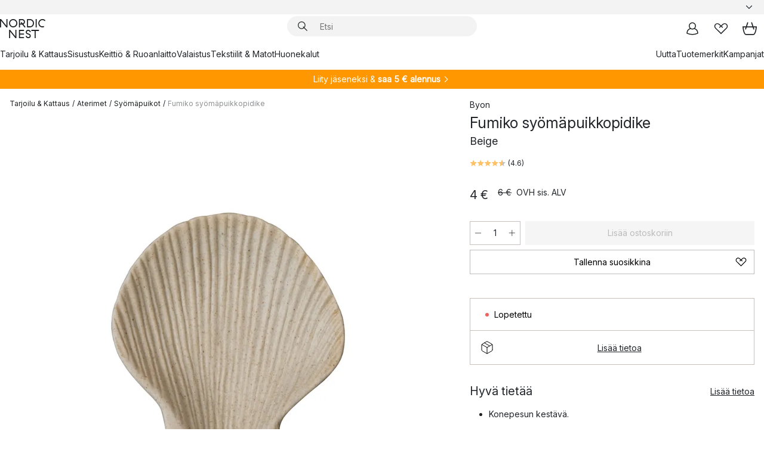

--- FILE ---
content_type: text/html; charset=utf-8
request_url: https://www.nordicnest.fi/tuotemerkit/by-on/fumiko-syomapuikkopidike/
body_size: 65829
content:
<!DOCTYPE html><html lang="fi-FI"><head><script>(function(w,i,g){w[g]=w[g]||[];if(typeof w[g].push=='function')w[g].push(i)})
(window,'GTM-WRL99SXS','google_tags_first_party');</script><script>(function(w,d,s,l){w[l]=w[l]||[];(function(){w[l].push(arguments);})('set', 'developer_id.dY2E1Nz', true);
		var f=d.getElementsByTagName(s)[0],
		j=d.createElement(s);j.async=true;j.src='/securemetrics/';
		f.parentNode.insertBefore(j,f);
		})(window,document,'script','dataLayer');</script><meta name="viewport" content="width=device-width, initial-scale=1"/><link rel="preload" as="image" imageSrcSet="/assets/blobs/byon-fumiko-syomapuikkopidike-beige/43109-01-01-9ca3f9e46b.jpg?preset=medium 960w,/assets/blobs/byon-fumiko-syomapuikkopidike-beige/43109-01-01-9ca3f9e46b.jpg?preset=medium&amp;dpr=1.5 1440w,/assets/blobs/byon-fumiko-syomapuikkopidike-beige/43109-01-01-9ca3f9e46b.jpg?preset=medium&amp;dpr=2 1920w" imageSizes="40vw"/><script type="module" src="/static/runtime.1c6cd4d0e538c820.js" async=""></script><script type="module" src="/static/main.1e5554d967e43fd3.js" async=""></script><script type="module" src="/static/vendor.7f95a0690cc7c913.js" async=""></script><meta name="theme-color" content="#000"/><title>Fumiko syömäpuikkopidike merkiltä Byon - NordicNest.fi</title><meta data-excite="true" name="description" content="Osta Fumiko syömäpuikkopidike tuotemerkiltä Byon sivustoltamme Nordic Nest ✓ Ilmainen toimitus yli 89 €* tilauksille ✓ 30 päivän avoin kauppa"/><meta data-excite="true" property="og:description" content="Osta Fumiko syömäpuikkopidike tuotemerkiltä Byon sivustoltamme Nordic Nest ✓ Ilmainen toimitus yli 89 €* tilauksille ✓ 30 päivän avoin kauppa"/><meta data-excite="true" property="og:image" content="/assets/blobs/byon-fumiko-syomapuikkopidike-beige/43109-01-01-9ca3f9e46b.jpg"/><link rel="canonical" href="https://www.nordicnest.fi/tuotemerkit/by-on/fumiko-syomapuikkopidike/" data-excite="true"/><link rel="og:url" href="https://www.nordicnest.fi/tuotemerkit/by-on/fumiko-syomapuikkopidike/" data-excite="true"/><link rel="manifest" href="/webappmanifest" crossorigin="use-credentials"/></head><script type="text/javascript">window.dataLayer = window.dataLayer || [];

            function gtag(){ dataLayer.push(arguments); }
            
            // Set default consent to 'denied' as a placeholder
            
            // Determine actual values based on customer's own requirements
            
            gtag('consent', 'default', {
            
            'ad_storage': 'denied',
            
            'ad_user_data': 'denied',
            
            'ad_personalization': 'denied',
            
            'analytics_storage': 'denied',
            
            'wait_for_update': 500
            
            });
            
            gtag('set', 'ads_data_redaction', true);</script><script id="CookieConsent" type="text/javascript" data-culture="FI" src="https://policy.app.cookieinformation.com/uc.js" data-gcm-version="2.0"></script><link rel="stylesheet" href="/static/main.ce45a92616384d33.css"/><link rel="stylesheet" href="/static/vendor.c7c4a3e591ac7730.css"/><script>(function(w,d,s,l,i){w[l]=w[l]||[];w[l].push({'gtm.start':
new Date().getTime(),event:'gtm.js'});var f=d.getElementsByTagName(s)[0],
j=d.createElement(s),dl=l!='dataLayer'?'&l='+l:'';j.defer=true;j.src=
'https://www.googletagmanager.com/gtm.js?id='+i+dl;f.parentNode.insertBefore(j,f);
})(window,document,'script','dataLayer','GTM-WRL99SXS');</script><script>document.addEventListener('load',function(e) {  if (e.target instanceof HTMLImageElement){ e.target.style.opacity = '1'}},{ capture: true });</script><div id="container"><style data-glitz="">.a{color:inherit}.b{background-color:#F3F3F3}</style><div class="a b"><style data-glitz="">.c{z-index:6}.d{height:24px}.e{position:relative}.f{align-items:center;-webkit-box-align:center}.g{grid-template-columns:1fr auto 1fr;-ms-grid-columns:1fr auto 1fr}.h{grid-template-areas:"left center right"}.i{display:-ms-grid;display:grid}.k{width:100%}.o{padding-right:16px}.p{padding-left:16px}@media (min-width: 1281px){.j{height:30px}.l{max-width:1440px}.m{margin-right:auto}.n{margin-left:auto}.q{padding-right:40px}.r{padding-left:40px}}</style><div class="c d e f g h i j k l m n o p q r"><style data-glitz="">.s{max-width:500px}.t{justify-content:center;-webkit-box-pack:center}.u{height:inherit}.v{display:-webkit-box;display:-moz-box;display:-ms-flexbox;display:-webkit-flex;display:flex}.w{grid-area:center}</style><div class="s k t u v w e"><style data-glitz="">.x{gap:8px}.y{font-size:12px}.z{pointer-events:none}.a0{will-change:transform, opacity}.a1{transform:translateY(50%)}.a2{bottom:0}.a3{position:absolute}.a4{opacity:0}</style><div class="a x y t f v u z a0 a1 a2 a3 a4"><style data-glitz="">.a5{width:24px}.a6{color:#ff9800}.a7{min-width:1.5em}.a8{min-height:1.5em}.a9{display:block}</style><svg xmlns="http://www.w3.org/2000/svg" fill="none" stroke="currentColor" stroke-linecap="square" stroke-width="1.5" viewBox="0 0 24 24" class="d a5 a6 a7 a8 a9"><path d="m4.5 11.25 5.25 5.25 9-9"></path></svg><style data-glitz="">.aa{white-space:nowrap}.ab{margin-bottom:0}.ae{line-height:1.7142857142857142}@media (min-width: 1281px){.ac{margin-bottom:0}}</style><p class="aa y ab ac ae">★ ★ ★ ★ ★ 4.5 / 5 TRUSTPILOT</p></div><div class="a x y t f v u z a0 a1 a2 a3 a4"><svg xmlns="http://www.w3.org/2000/svg" fill="none" stroke="currentColor" stroke-linecap="square" stroke-width="1.5" viewBox="0 0 24 24" class="d a5 a6 a7 a8 a9"><path d="m4.5 11.25 5.25 5.25 9-9"></path></svg><p class="aa y ab ac ae"><span>3</span><span>0 PÄIVÄN PALAUTUSOIKEUS </span></p></div><div class="a x y t f v u z a0 a1 a2 a3 a4"><svg xmlns="http://www.w3.org/2000/svg" fill="none" stroke="currentColor" stroke-linecap="square" stroke-width="1.5" viewBox="0 0 24 24" class="d a5 a6 a7 a8 a9"><path d="m4.5 11.25 5.25 5.25 9-9"></path></svg><p class="aa y ab ac ae">ILMAINEN TOIMITUS YLI 79€ TILAUKSILLE</p></div><div class="a x y t f v u z a0 a1 a2 a3 a4"><svg xmlns="http://www.w3.org/2000/svg" fill="none" stroke="currentColor" stroke-linecap="square" stroke-width="1.5" viewBox="0 0 24 24" class="d a5 a6 a7 a8 a9"><path d="m4.5 11.25 5.25 5.25 9-9"></path></svg><p class="aa y ab ac ae"><style data-glitz="">.ag{text-decoration:underline}.af:hover{text-decoration:underline}.ai:hover{color:inherit}.ah:visited{color:inherit}</style><a class="af ag ah ai a" data-spa-link="true" href="/minun-sivut/asiakasklubi/">LIITY JÄSENEKSI</a><span> - SAA 5 € ALENNUS</span></p></div><div class="a x y t f v u z a0 a1 a2 a3 a4"><svg xmlns="http://www.w3.org/2000/svg" fill="none" stroke="currentColor" stroke-linecap="square" stroke-width="1.5" viewBox="0 0 24 24" class="d a5 a6 a7 a8 a9"><path d="m4.5 11.25 5.25 5.25 9-9"></path></svg><p class="aa y ab ac ae"><a class="af ag ah ai a" data-spa-link="true" href="/minun-sivut/asiakasklubi/">JÄSENENÄ SAAT 2 % BONUSTA KAIKISTA OSTOKSISTA*</a></p></div></div><style data-glitz="">.aj{justify-self:end;-ms-grid-column-align:end}.ak{grid-area:right}.al{height:100%}.am{font-size:14px}.an{text-transform:capitalize}.ao{flex-direction:column;-webkit-box-orient:vertical;-webkit-box-direction:normal}</style><div value="fi-FI" options="" class="aj ak al am an ao v"><input type="hidden" value="fi-FI"/><style data-glitz="">.ap{border-bottom-color:transparent}.aq{border-bottom-style:solid}.ar{border-bottom-width:0}.as{border-top-color:transparent}.at{border-top-style:solid}.au{border-top-width:0}.av{border-right-color:transparent}.aw{border-right-style:solid}.ax{border-right-width:0}.ay{border-left-color:transparent}.az{border-left-style:solid}.b0{border-left-width:0}.bd{background-color:transparent}.be{font-weight:bold}.bf{padding-right:0}.bg{padding-left:0}.bh{line-height:24px}.bi{padding-bottom:3px}.bj{padding-top:3px}.bk{z-index:4}.bl{cursor:pointer}.bm{justify-content:space-between;-webkit-box-pack:justify}.bn{user-select:none;-webkit-user-select:none;-ms-user-select:none}.bo{font-variant:inherit}.bp{font-style:inherit}@media (min-width: 1281px){.b1{border-bottom-color:transparent}.b2{border-bottom-style:solid}.b3{border-bottom-width:0}.b4{border-top-color:transparent}.b5{border-top-style:solid}.b6{border-top-width:0}.b7{border-right-color:transparent}.b8{border-right-style:solid}.b9{border-right-width:0}.ba{border-left-color:transparent}.bb{border-left-style:solid}.bc{border-left-width:0}}</style><button id=":Rehc:-button" role="combobox" aria-haspopup="listbox" aria-expanded="false" aria-controls=":Rehc:-listbox" aria-label="Missing translation for selectAnOption" tabindex="0" class="ap aq ar as at au av aw ax ay az b0 b1 b2 b3 b4 b5 b6 b7 b8 b9 ba bb bc bd be bf bg bh y bi bj al bk bl f bm v a bn bo bp"><style data-glitz="">.bq{font-weight:500}.br{overflow:hidden}.bs{text-overflow:ellipsis}</style><span class="al bq k f v br bs aa"></span><style data-glitz="">.bt{margin-left:8px}.bu{flex-shrink:0}.bv{width:1.5em}.bw{height:1.5em}</style><svg xmlns="http://www.w3.org/2000/svg" fill="none" viewBox="0 0 24 24" aria-hidden="true" class="y bt bu bv bw a9"><path stroke="currentColor" stroke-linecap="round" stroke-linejoin="round" stroke-width="1.5" d="m6 9 6 6 6-6"></path></svg></button><style data-glitz="">.bx{z-index:5}</style><div class="bx e"></div></div></div></div><style data-glitz="">.by{z-index:3}.bz{top:-1px}.c0{background-color:#FFFFFF}.c1{position:-webkit-sticky;position:sticky}.c2{height:auto}.c3{align-items:inherit;-webkit-box-align:inherit}</style><header class="by bz c0 c1 c2 c3 ao"><style data-glitz="">@media (min-width: 1281px){.c4{height:66px}}</style><div class="e bm f g i c4 q r k l m n"><style data-glitz="">.c5{justify-self:flex-start}</style><div class="c5 f v"><style data-glitz="">.c7{text-decoration:none}.c6:hover{text-decoration:none}</style><a aria-label="Etusivu" class="ah ai c6 c7 a" data-spa-link="true" href="/tuotemerkit/by-on/fumiko-syomapuikkopidike/"><style data-glitz="">.c8{height:32px}.c9{width:auto}</style><svg xmlns="http://www.w3.org/2000/svg" viewBox="0 0 114.24 48" class="c8 c9 a9"><path d="M87.093 48V29.814h-8.185V27.13h19.078v2.684h-8.215V48Zm-17.823-.239a6.4 6.4 0 0 1-1.92-.8 6.1 6.1 0 0 1-1.637-1.535 7 7 0 0 1-1.115-2.4l2.351-1.253a4.9 4.9 0 0 0 1.458 2.639 4.1 4.1 0 0 0 2.8.91 3.93 3.93 0 0 0 2.559-.776 2.72 2.72 0 0 0 .952-2.236 2.8 2.8 0 0 0-.312-1.386 3 3 0 0 0-.834-.939 4.6 4.6 0 0 0-1.175-.626q-.654-.238-1.369-.478-1.012-.328-2.112-.759A8.4 8.4 0 0 1 66.9 37a5.5 5.5 0 0 1-1.488-1.714 5.06 5.06 0 0 1-.581-2.519 5.5 5.5 0 0 1 .506-2.4 5.15 5.15 0 0 1 1.369-1.774 6 6 0 0 1 2.012-1.093 7.7 7.7 0 0 1 2.4-.372 6.5 6.5 0 0 1 4.167 1.342 7.07 7.07 0 0 1 2.381 3.667l-2.531 1.013a4.5 4.5 0 0 0-1.517-2.563 4.17 4.17 0 0 0-2.559-.775 3.67 3.67 0 0 0-2.649.864 2.83 2.83 0 0 0-.893 2.117 2.5 2.5 0 0 0 .312 1.3 3 3 0 0 0 .863.91 5.8 5.8 0 0 0 1.31.67q.759.284 1.622.581 1.221.417 2.277.88a7 7 0 0 1 1.83 1.133 4.8 4.8 0 0 1 1.221 1.625 5.5 5.5 0 0 1 .446 2.326 6.1 6.1 0 0 1-.5 2.578 5.2 5.2 0 0 1-1.355 1.8 5.5 5.5 0 0 1-1.965 1.058 7.9 7.9 0 0 1-2.345.346 8.6 8.6 0 0 1-1.964-.239ZM38.822 48l-13.3-16.547V48H22.84V27.13h2.678l13.3 16.577V27.13H41.5V48Zm8.905 0V27.13h12.8v2.683H50.406v6.411h10.119v2.683H50.406v6.41h10.119V48Zm14.54-26.453-6.059-7.533h-5.8v6.857h-2.682V0h8.007a7.4 7.4 0 0 1 2.8.522 6.7 6.7 0 0 1 2.217 1.461A6.9 6.9 0 0 1 62.221 4.2a7.2 7.2 0 0 1 .536 2.8 7 7 0 0 1-1 3.757 6.7 6.7 0 0 1-2.693 2.474l5.331 6.6-2.129 1.712ZM50.406 11.33h3.66L52.22 9.022l2.08-1.669 2.976 3.708A4.2 4.2 0 0 0 59.3 9.54a4.23 4.23 0 0 0 .774-2.534 4.35 4.35 0 0 0-.343-1.744 4.3 4.3 0 0 0-.931-1.371A4.2 4.2 0 0 0 57.415 3a4.5 4.5 0 0 0-1.681-.313h-5.328Zm52.406 8.75a10 10 0 0 1-3.259-2.191 10.4 10.4 0 0 1-2.188-3.309 10.6 10.6 0 0 1-.8-4.145 10.6 10.6 0 0 1 .8-4.144 10.4 10.4 0 0 1 2.188-3.309 9.9 9.9 0 0 1 3.273-2.191A10.5 10.5 0 0 1 106.918 0a9.9 9.9 0 0 1 4.048.805 12 12 0 0 1 3.274 2.146l-1.22 2.534a10 10 0 0 0-.9-.833 10.5 10.5 0 0 0-1.768-1.165 7.54 7.54 0 0 0-3.556-.8 7.8 7.8 0 0 0-2.991.567 7.2 7.2 0 0 0-2.4 1.579 7.3 7.3 0 0 0-1.591 2.445 8.35 8.35 0 0 0-.581 3.16 8.35 8.35 0 0 0 .581 3.161 7.3 7.3 0 0 0 1.591 2.444 7.2 7.2 0 0 0 2.4 1.58 7.8 7.8 0 0 0 2.991.567 9.6 9.6 0 0 0 1.859-.179 8.5 8.5 0 0 0 1.98-.686l.476 2.684a17 17 0 0 1-2.262.656 10.37 10.37 0 0 1-6.042-.581Zm-13.054.791V0h2.678v20.87Zm-21.665 0V0h7.143a10.7 10.7 0 0 1 4.107.79 10.2 10.2 0 0 1 3.3 2.176 9.9 9.9 0 0 1 2.188 3.294 10.9 10.9 0 0 1 .789 4.174 10.9 10.9 0 0 1-.789 4.174 10 10 0 0 1-2.185 3.292 10.2 10.2 0 0 1-3.3 2.176 10.7 10.7 0 0 1-4.107.79Zm2.678-2.684h4.464a8.3 8.3 0 0 0 3.081-.566 7.2 7.2 0 0 0 2.44-1.595 7.4 7.4 0 0 0 1.607-2.46 8.3 8.3 0 0 0 .581-3.13 8.2 8.2 0 0 0-.581-3.116 7.26 7.26 0 0 0-4.047-4.055 8.1 8.1 0 0 0-3.081-.581h-4.464ZM15.982 20.87 2.678 4.323V20.87H0V0h2.678l13.3 16.577V0h2.678v20.87Zm13.074-.791a9.96 9.96 0 0 1-5.491-5.5 10.8 10.8 0 0 1-.789-4.145 10.8 10.8 0 0 1 .789-4.144 9.95 9.95 0 0 1 5.491-5.5A10.7 10.7 0 0 1 33.194 0a10.85 10.85 0 0 1 4.152.791 9.9 9.9 0 0 1 3.3 2.19 10.2 10.2 0 0 1 2.173 3.31 10.8 10.8 0 0 1 .789 4.144 10.8 10.8 0 0 1-.789 4.145 10.2 10.2 0 0 1-2.173 3.309 9.9 9.9 0 0 1-3.3 2.191 10.8 10.8 0 0 1-4.152.79 10.7 10.7 0 0 1-4.138-.791M30.1 3.264a7.19 7.19 0 0 0-4.063 4.07 8.2 8.2 0 0 0-.58 3.1 8.2 8.2 0 0 0 .58 3.1A7.18 7.18 0 0 0 30.1 17.6a8.53 8.53 0 0 0 6.191 0 7.18 7.18 0 0 0 4.063-4.069 8.2 8.2 0 0 0 .581-3.1 8.2 8.2 0 0 0-.581-3.1 7.19 7.19 0 0 0-4.063-4.07 8.53 8.53 0 0 0-6.191 0Z" style="fill:#1e2022"></path></svg></a></div><style data-glitz="">.ca{transition-timing-function:ease-out}.cb{transition-duration:200ms}.cc{transition-property:background, box-shadow;-webkit-transition-property:background, box-shadow;-moz-transition-property:background, box-shadow}.cd{z-index:1}@media (min-width: 1281px){.ce{width:400px}.cf{align-items:center;-webkit-box-align:center}}</style><form role="search" class="ca cb cc k e cd v ce cf" action=""><style data-glitz="">.cg{border-bottom-width:thin}.ch{border-top-width:thin}.ci{border-right-width:thin}.cj{border-left-width:thin}.ck{height:34px}.cl{border-radius:50px}.cq{transition-property:background-color;-webkit-transition-property:background-color;-moz-transition-property:background-color}@media (max-width: 1280px){.cm{border-bottom-color:transparent}.cn{margin-bottom:8px}.co{margin-right:12px}.cp{margin-left:12px}}</style><div class="b aq ap cg at as ch aw av ci az ay cj ck cd k f v cl cm cn co cp ca cb cq"><style data-glitz="">.cr{padding-bottom:0}.cs{padding-top:0}.ct{border-radius:0}.cu{text-transform:initial}.d1{font-size:16px}.d2{transition-property:color, background, opacity, border-color;-webkit-transition-property:color, background, opacity, border-color;-moz-transition-property:color, background, opacity, border-color}.d3{border-bottom-width:1px}.d4{border-top-width:1px}.d5{border-right-width:1px}.d6{border-left-width:1px}@media (hover: hover){.cv:hover{border-bottom-color:transparent}.cw:hover{border-top-color:transparent}.cx:hover{border-right-color:transparent}.cy:hover{border-left-color:transparent}.cz:hover{background-color:transparent}.d0:hover{color:inherit}}</style><button tabindex="0" type="submit" aria-label="Hae" data-test-id="quick-search-btn" class="bt cr cs bf bg bu ct a bd cu f t v cv cw cx cy cz d0 bh d1 ca cb d2 ap aq d3 as at d4 av aw d5 ay az d6 bn bo bp"><style data-glitz="">.d7{margin-bottom:8px}.d8{margin-top:8px}.d9{margin-right:8px}.da{height:16px}.db{width:16px}</style><svg xmlns="http://www.w3.org/2000/svg" viewBox="0 0 26.414 26.414" class="d7 d8 d9 bt da db a9"><defs><style>.search_svg__a{fill:none;stroke:#1e2022;stroke-linecap:square;stroke-miterlimit:10;stroke-width:2px}</style></defs><g transform="translate(1 1)"><circle cx="9.5" cy="9.5" r="9.5" class="search_svg__a"></circle><path d="m14 14 10 10" class="search_svg__a"></path></g></svg></button><style data-glitz="">.dd{flex-grow:1;-webkit-box-flex:1}.dj{border-bottom-style:none}.dk{border-top-style:none}.dl{border-right-style:none}.dm{border-left-style:none}.dn{padding-left:12px}.dc::-webkit-search-cancel-button{display:none}.de:focus{outline-style:none}.df:focus{border-bottom-style:none}.dg:focus{border-top-style:none}.dh:focus{border-right-style:none}.di:focus{border-left-style:none}</style><input tabindex="0" aria-label="Etsi" aria-disabled="false" role="combobox" type="search" autoComplete="off" aria-autocomplete="list" aria-activedescendant="-1-item-" aria-expanded="false" aria-controls="suggestions" aria-owns="suggestions" placeholder="Etsi" data-test-id="quick-search-input" class="dc dd de df dg dh di dj dk dl dm bd u k dn am" name="q" value=""/><style data-glitz="">.do{visibility:hidden}</style><button type="button" tabindex="0" aria-label="SULJE" class="d9 cr cs bf bg bu do ct a bd cu f t v cv cw cx cy cz d0 bh d1 ca cb d2 ap aq d3 as at d4 av aw d5 ay az d6 bn bo bp"><svg xmlns="http://www.w3.org/2000/svg" viewBox="0 0 32 32" class="d7 d8 d9 bt da db a9"><path fill="none" stroke="currentColor" stroke-linecap="square" stroke-miterlimit="10" stroke-width="2" d="m16 16-8.657 8.656L16 16 7.343 7.343 16 16l8.656-8.657L16 16l8.657 8.657z"></path></svg></button></div><style data-glitz="">.dp{left:12px}.dq{top:40px}.dr{width:calc(100% - 24px)}.ds{border-radius:16px}.dv{transition-property:border-color, box-shadow;-webkit-transition-property:border-color, box-shadow;-moz-transition-property:border-color, box-shadow}.dw{height:0}.dx{background-color:white}@media (min-width: 1281px){.dt{left:0}.du{width:100%}}</style><div class="dp dq dr a3 ar aq ap au at as ax aw av b0 az ay ds dt du ca cb dv dw br dx b6"><style data-glitz="">.dy{padding-bottom:16px}.dz{padding-top:8px}</style><div class="dy dz"></div></div></form><style data-glitz="">.e0{justify-self:flex-end}</style><div class="e0 f v"><style data-glitz="">.e1{padding-bottom:11px}.e2{padding-top:11px}.e3{padding-right:11px}.e4{padding-left:11px}</style><a aria-label="Minun sivut" data-test-id="my-pages-button" class="ct a bd cu f t v cv cw cx cy cz d0 bh d1 e1 e2 e3 e4 ca cb d2 ap aq d3 as at d4 av aw d5 ay az d6 ai c6 c7" data-spa-link="true" href=""><svg xmlns="http://www.w3.org/2000/svg" viewBox="0 0 32 32" data-test-id="my-pages-link" class="bv bw a9"><defs><style>.user_svg__a{fill:none;stroke:#1e2022;stroke-miterlimit:10;stroke-width:2px}</style></defs><circle cx="7" cy="7" r="7" class="user_svg__a" transform="translate(9 3)"></circle><path d="M12.007 15.645A11.44 11.44 0 0 0 4 26.375 27 27 0 0 0 16 29a27 27 0 0 0 12-2.625 11.44 11.44 0 0 0-8-10.73" class="user_svg__a"></path></svg></a><style data-glitz="">.e5{overflow:visible}</style><a aria-label="Omat suosikit" class="e5 e ct a bd cu f t v cv cw cx cy cz d0 bh d1 e1 e2 e3 e4 ca cb d2 ap aq d3 as at d4 av aw d5 ay az d6 ai c6 c7" data-spa-link="true" href=""><svg xmlns="http://www.w3.org/2000/svg" fill="none" viewBox="0 0 32 32" data-test-id="my-wishlist-link" class="bv bw a9"><path stroke="currentColor" stroke-linecap="square" stroke-miterlimit="10" stroke-width="2" d="m13 13 7.071-6.317a5.866 5.866 0 0 1 8.225 0 5.7 5.7 0 0 1 0 8.127L15.959 27 3.7 14.81a5.7 5.7 0 0 1 0-8.127 5.866 5.866 0 0 1 8.225 0S16.582 10.533 19 13"></path></svg></a><button aria-label="Ostoskori" title="Ostoskassissasi on 0 tavaraa" data-test-id="header-cart-icon" class="e5 e ct a bd cu f t v cv cw cx cy cz d0 bh d1 e1 e2 e3 e4 ca cb d2 ap aq d3 as at d4 av aw d5 ay az d6 bn bo bp"><svg xmlns="http://www.w3.org/2000/svg" fill="none" viewBox="0 0 28.138 25.265" data-test-id="minicart-link" class="bv bw a9"><g stroke="currentColor" stroke-linecap="square" stroke-miterlimit="10" stroke-width="2"><path d="m18.069 1.265 4 12M10.069 1.265l-4 12M1.069 9.265h26s-1 15-6 15h-14c-5 0-6-15-6-15Z"></path></g></svg></button></div></div><style data-glitz="">.e6{min-height:44px}</style><nav class="e6 k dy dz"><div class="bm v q r k l m n"><style data-glitz="">.e7{gap:24px}.e8{list-style:none}.e9{margin-top:0}.ea{margin-right:0}.eb{margin-left:0}</style><ul class="e7 v e8 cr cs bf bg ab e9 ea eb"><li><a data-test-id="product-category-tabs" class="af aa a9 bq am ah ai c7 a" data-spa-link="true" href="/tarjoilu--kattaus/">Tarjoilu &amp; Kattaus</a></li><li><a data-test-id="product-category-tabs" class="af aa a9 bq am ah ai c7 a" data-spa-link="true" href="/sisustus/">Sisustus</a></li><li><a data-test-id="product-category-tabs" class="af aa a9 bq am ah ai c7 a" data-spa-link="true" href="/keittio--ruoanlaitto/">Keittiö &amp; Ruoanlaitto</a></li><li><a data-test-id="product-category-tabs" class="af aa a9 bq am ah ai c7 a" data-spa-link="true" href="/valaistus/">Valaistus</a></li><li><a data-test-id="product-category-tabs" class="af aa a9 bq am ah ai c7 a" data-spa-link="true" href="/tekstiilit--matot/">Tekstiilit &amp; Matot</a></li><li><a data-test-id="product-category-tabs" class="af aa a9 bq am ah ai c7 a" data-spa-link="true" href="/huonekalut/">Huonekalut</a></li></ul><ul class="e7 v e8 cr cs bf bg ab e9 ea eb"><li><a class="bq af aa a9 am ah ai c7 a" data-spa-link="true" href="/uutta/">Uutta</a></li><li><a class="bq af aa a9 am ah ai c7 a" data-spa-link="true" href="/tuotemerkit/">Tuotemerkit</a></li><li><a class="bq af aa a9 am ah ai c7 a" data-spa-link="true" href="/kampanjat/">Kampanjat</a></li></ul></div></nav></header><div style="display:contents"><style data-glitz="">.ee{width:440px}.ef{top:0}.eg{left:100%}.eh{will-change:transform}.ei{max-width:100%}.ej{position:fixed}@media (min-width: 1281px){.ec{display:none}.ed{width:auto}}</style><div class="c0 br ec ed ee a2 ef eg eh ei ao v ej"><style data-glitz="">.ek{padding-bottom:4px}.el{padding-top:4px}</style><div class="ek el a9 e"><style data-glitz="">.em{transform:translate(-50%, -50%)}.en{top:50%}.eo{left:50%}</style><svg xmlns="http://www.w3.org/2000/svg" viewBox="0 0 114.24 48" class="em en eo a3 c8 c9 a9"><path d="M87.093 48V29.814h-8.185V27.13h19.078v2.684h-8.215V48Zm-17.823-.239a6.4 6.4 0 0 1-1.92-.8 6.1 6.1 0 0 1-1.637-1.535 7 7 0 0 1-1.115-2.4l2.351-1.253a4.9 4.9 0 0 0 1.458 2.639 4.1 4.1 0 0 0 2.8.91 3.93 3.93 0 0 0 2.559-.776 2.72 2.72 0 0 0 .952-2.236 2.8 2.8 0 0 0-.312-1.386 3 3 0 0 0-.834-.939 4.6 4.6 0 0 0-1.175-.626q-.654-.238-1.369-.478-1.012-.328-2.112-.759A8.4 8.4 0 0 1 66.9 37a5.5 5.5 0 0 1-1.488-1.714 5.06 5.06 0 0 1-.581-2.519 5.5 5.5 0 0 1 .506-2.4 5.15 5.15 0 0 1 1.369-1.774 6 6 0 0 1 2.012-1.093 7.7 7.7 0 0 1 2.4-.372 6.5 6.5 0 0 1 4.167 1.342 7.07 7.07 0 0 1 2.381 3.667l-2.531 1.013a4.5 4.5 0 0 0-1.517-2.563 4.17 4.17 0 0 0-2.559-.775 3.67 3.67 0 0 0-2.649.864 2.83 2.83 0 0 0-.893 2.117 2.5 2.5 0 0 0 .312 1.3 3 3 0 0 0 .863.91 5.8 5.8 0 0 0 1.31.67q.759.284 1.622.581 1.221.417 2.277.88a7 7 0 0 1 1.83 1.133 4.8 4.8 0 0 1 1.221 1.625 5.5 5.5 0 0 1 .446 2.326 6.1 6.1 0 0 1-.5 2.578 5.2 5.2 0 0 1-1.355 1.8 5.5 5.5 0 0 1-1.965 1.058 7.9 7.9 0 0 1-2.345.346 8.6 8.6 0 0 1-1.964-.239ZM38.822 48l-13.3-16.547V48H22.84V27.13h2.678l13.3 16.577V27.13H41.5V48Zm8.905 0V27.13h12.8v2.683H50.406v6.411h10.119v2.683H50.406v6.41h10.119V48Zm14.54-26.453-6.059-7.533h-5.8v6.857h-2.682V0h8.007a7.4 7.4 0 0 1 2.8.522 6.7 6.7 0 0 1 2.217 1.461A6.9 6.9 0 0 1 62.221 4.2a7.2 7.2 0 0 1 .536 2.8 7 7 0 0 1-1 3.757 6.7 6.7 0 0 1-2.693 2.474l5.331 6.6-2.129 1.712ZM50.406 11.33h3.66L52.22 9.022l2.08-1.669 2.976 3.708A4.2 4.2 0 0 0 59.3 9.54a4.23 4.23 0 0 0 .774-2.534 4.35 4.35 0 0 0-.343-1.744 4.3 4.3 0 0 0-.931-1.371A4.2 4.2 0 0 0 57.415 3a4.5 4.5 0 0 0-1.681-.313h-5.328Zm52.406 8.75a10 10 0 0 1-3.259-2.191 10.4 10.4 0 0 1-2.188-3.309 10.6 10.6 0 0 1-.8-4.145 10.6 10.6 0 0 1 .8-4.144 10.4 10.4 0 0 1 2.188-3.309 9.9 9.9 0 0 1 3.273-2.191A10.5 10.5 0 0 1 106.918 0a9.9 9.9 0 0 1 4.048.805 12 12 0 0 1 3.274 2.146l-1.22 2.534a10 10 0 0 0-.9-.833 10.5 10.5 0 0 0-1.768-1.165 7.54 7.54 0 0 0-3.556-.8 7.8 7.8 0 0 0-2.991.567 7.2 7.2 0 0 0-2.4 1.579 7.3 7.3 0 0 0-1.591 2.445 8.35 8.35 0 0 0-.581 3.16 8.35 8.35 0 0 0 .581 3.161 7.3 7.3 0 0 0 1.591 2.444 7.2 7.2 0 0 0 2.4 1.58 7.8 7.8 0 0 0 2.991.567 9.6 9.6 0 0 0 1.859-.179 8.5 8.5 0 0 0 1.98-.686l.476 2.684a17 17 0 0 1-2.262.656 10.37 10.37 0 0 1-6.042-.581Zm-13.054.791V0h2.678v20.87Zm-21.665 0V0h7.143a10.7 10.7 0 0 1 4.107.79 10.2 10.2 0 0 1 3.3 2.176 9.9 9.9 0 0 1 2.188 3.294 10.9 10.9 0 0 1 .789 4.174 10.9 10.9 0 0 1-.789 4.174 10 10 0 0 1-2.185 3.292 10.2 10.2 0 0 1-3.3 2.176 10.7 10.7 0 0 1-4.107.79Zm2.678-2.684h4.464a8.3 8.3 0 0 0 3.081-.566 7.2 7.2 0 0 0 2.44-1.595 7.4 7.4 0 0 0 1.607-2.46 8.3 8.3 0 0 0 .581-3.13 8.2 8.2 0 0 0-.581-3.116 7.26 7.26 0 0 0-4.047-4.055 8.1 8.1 0 0 0-3.081-.581h-4.464ZM15.982 20.87 2.678 4.323V20.87H0V0h2.678l13.3 16.577V0h2.678v20.87Zm13.074-.791a9.96 9.96 0 0 1-5.491-5.5 10.8 10.8 0 0 1-.789-4.145 10.8 10.8 0 0 1 .789-4.144 9.95 9.95 0 0 1 5.491-5.5A10.7 10.7 0 0 1 33.194 0a10.85 10.85 0 0 1 4.152.791 9.9 9.9 0 0 1 3.3 2.19 10.2 10.2 0 0 1 2.173 3.31 10.8 10.8 0 0 1 .789 4.144 10.8 10.8 0 0 1-.789 4.145 10.2 10.2 0 0 1-2.173 3.309 9.9 9.9 0 0 1-3.3 2.191 10.8 10.8 0 0 1-4.152.79 10.7 10.7 0 0 1-4.138-.791M30.1 3.264a7.19 7.19 0 0 0-4.063 4.07 8.2 8.2 0 0 0-.58 3.1 8.2 8.2 0 0 0 .58 3.1A7.18 7.18 0 0 0 30.1 17.6a8.53 8.53 0 0 0 6.191 0 7.18 7.18 0 0 0 4.063-4.069 8.2 8.2 0 0 0 .581-3.1 8.2 8.2 0 0 0-.581-3.1 7.19 7.19 0 0 0-4.063-4.07 8.53 8.53 0 0 0-6.191 0Z" style="fill:#1e2022"></path></svg><style data-glitz="">.ep{float:right}</style><button class="ep ct a bd cu f t v cv cw cx cy cz d0 bh d1 e1 e2 e3 e4 ca cb d2 ap aq d3 as at d4 av aw d5 ay az d6 br e bn bo bp"><svg xmlns="http://www.w3.org/2000/svg" viewBox="0 0 32 32" class="bv bw a9"><path fill="none" stroke="currentColor" stroke-linecap="square" stroke-miterlimit="10" stroke-width="2" d="m16 16-8.657 8.656L16 16 7.343 7.343 16 16l8.656-8.657L16 16l8.657 8.657z"></path></svg></button></div><style data-glitz="">.eq{grid-template-columns:repeat(2, 1fr);-ms-grid-columns:repeat(2, 1fr)}</style><div class="eq i"><style data-glitz="">.es{padding-bottom:12px}.et{padding-top:12px}.eu{transition-duration:300ms}.ev{padding-right:23px}.ew{padding-left:23px}.ex{color:black}.f4{border-bottom-color:#bbbcbc}.f5{border-top-color:#bbbcbc}.f6{border-right-color:#bbbcbc}.f7{border-left-color:#bbbcbc}.er:focus-visible{outline-offset:-2px}@media (hover: hover){.ey:hover{border-bottom-color:#bbbcbc}.ez:hover{border-top-color:#bbbcbc}.f0:hover{border-right-color:#bbbcbc}.f1:hover{border-left-color:#bbbcbc}.f2:hover{background-color:#f5f5f5}.f3:hover{color:black}}</style><button class="c0 er es et ar au ax b0 cu cq eu bq am f t v bh ev ew ct ex ey ez f0 f1 f2 f3 ca f4 aq f5 at f6 aw f7 az bn bo bp">Tuotteet</button><style data-glitz="">.f8{background-color:#ebebeb}</style><button class="f8 er es et ar au ax b0 cu cq eu bq am f t v bh ev ew ct ex ey ez f0 f1 f2 f3 ca f4 aq f5 at f6 aw f7 az bn bo bp">Muut</button></div><style data-glitz="">.f9{overflow-x:hidden}</style><nav class="al f9 e dd"><style data-glitz="">.fa{will-change:opacity, transform}</style><div class="fa ao v a2 ef al k a3"><style data-glitz="">.fb{overflow-y:auto}.fc{-webkit-overflow-scrolling:touch}</style><ul class="fb fc e8 cr cs bf bg ab e9 ea eb"><style data-glitz="">@media (max-width: 1280px){.fd{border-bottom-style:solid}.fe{border-bottom-width:1px}.ff{border-bottom-color:#f5f5f5}}</style><li class="fd fe ff"><style data-glitz="">.fg{padding-right:24px}.fh{padding-left:24px}@media (max-width: 1280px){.fi{padding-bottom:16px}.fj{padding-top:16px}.fk{padding-right:24px}.fl{padding-left:24px}.fm{font-size:16px}.fn{font-weight:500}}</style><a data-test-id="sidebar-product-category" class="es et fg fh aa k f bm v fi fj fk fl fm fn ah ai c6 c7 a" data-spa-link="true" href="/tarjoilu--kattaus/">Tarjoilu &amp; Kattaus<style data-glitz="">.fo{transform:rotate(270deg)}</style><svg xmlns="http://www.w3.org/2000/svg" fill="none" viewBox="0 0 24 24" class="y fo bv bw a9"><path fill="currentColor" d="M4.943 9.75 6 8.693l6 6 6-6 1.058 1.057L12 16.808z"></path></svg></a></li><li class="fd fe ff"><a data-test-id="sidebar-product-category" class="es et fg fh aa k f bm v fi fj fk fl fm fn ah ai c6 c7 a" data-spa-link="true" href="/sisustus/">Sisustus<svg xmlns="http://www.w3.org/2000/svg" fill="none" viewBox="0 0 24 24" class="y fo bv bw a9"><path fill="currentColor" d="M4.943 9.75 6 8.693l6 6 6-6 1.058 1.057L12 16.808z"></path></svg></a></li><li class="fd fe ff"><a data-test-id="sidebar-product-category" class="es et fg fh aa k f bm v fi fj fk fl fm fn ah ai c6 c7 a" data-spa-link="true" href="/keittio--ruoanlaitto/">Keittiö &amp; Ruoanlaitto<svg xmlns="http://www.w3.org/2000/svg" fill="none" viewBox="0 0 24 24" class="y fo bv bw a9"><path fill="currentColor" d="M4.943 9.75 6 8.693l6 6 6-6 1.058 1.057L12 16.808z"></path></svg></a></li><li class="fd fe ff"><a data-test-id="sidebar-product-category" class="es et fg fh aa k f bm v fi fj fk fl fm fn ah ai c6 c7 a" data-spa-link="true" href="/valaistus/">Valaistus<svg xmlns="http://www.w3.org/2000/svg" fill="none" viewBox="0 0 24 24" class="y fo bv bw a9"><path fill="currentColor" d="M4.943 9.75 6 8.693l6 6 6-6 1.058 1.057L12 16.808z"></path></svg></a></li><li class="fd fe ff"><a data-test-id="sidebar-product-category" class="es et fg fh aa k f bm v fi fj fk fl fm fn ah ai c6 c7 a" data-spa-link="true" href="/tekstiilit--matot/">Tekstiilit &amp; Matot<svg xmlns="http://www.w3.org/2000/svg" fill="none" viewBox="0 0 24 24" class="y fo bv bw a9"><path fill="currentColor" d="M4.943 9.75 6 8.693l6 6 6-6 1.058 1.057L12 16.808z"></path></svg></a></li><li class="fd fe ff"><a data-test-id="sidebar-product-category" class="es et fg fh aa k f bm v fi fj fk fl fm fn ah ai c6 c7 a" data-spa-link="true" href="/huonekalut/">Huonekalut<svg xmlns="http://www.w3.org/2000/svg" fill="none" viewBox="0 0 24 24" class="y fo bv bw a9"><path fill="currentColor" d="M4.943 9.75 6 8.693l6 6 6-6 1.058 1.057L12 16.808z"></path></svg></a></li><style data-glitz="">.fp{color:#ffffff}.fq{background-color:#6c1519}.fr{margin-bottom:12px}</style><li class="fp fq fr"><style data-glitz="">.fs{padding-right:12px}.fu{gap:16px}.fv{flex-direction:row;-webkit-box-orient:horizontal;-webkit-box-direction:normal}.ft:hover{color:white}</style><a class="es et fs dn ft f fu t fv v al ah c6 c7 a" data-spa-link="true" href="/kampanjat/"><p class="ab am ac ae">Kampanjat</p><svg xmlns="http://www.w3.org/2000/svg" fill="none" viewBox="0 0 24 24" class="fo bv bw a9"><path fill="currentColor" d="M4.943 9.75 6 8.693l6 6 6-6 1.058 1.057L12 16.808z"></path></svg></a></li><style data-glitz="">.fw{padding-bottom:8px}.fx{padding-right:8px}.fy{padding-left:8px}.fz{grid-template-columns:repeat(3, minmax(0, 1fr));-ms-grid-columns:repeat(3, minmax(0, 1fr))}</style><li class="y fw dz fx fy k fz i"><a class="fw dz fs dn ao v f ah ai c6 c7 a" data-spa-link="true" href="/minun-sivut/"><style data-glitz="">.g0{object-fit:contain}.g1{width:28px}.g2{height:28px}.g3{transition-timing-function:ease-in}.g4{transition-property:opacity;-webkit-transition-property:opacity;-moz-transition-property:opacity}</style><img loading="lazy" height="32" width="32" src="/assets/contentful/p7vzp7ftmsr1/6Dv5NcRbiecSL4BHRkLZu2/564403beeebfb0475d7532f96f7e26ee/user.svg" class="g0 g1 g2 g3 cb g4 a4 ei"/><style data-glitz="">.g5{text-align:center}.g6{margin-top:12px}</style><div class="g5 g6 bs br aa c7">Omat sivut</div></a><a class="fw dz fs dn ao v f ah ai c6 c7 a" data-spa-link="true" href="/omat-suosikit/"><img loading="lazy" alt="" height="24" width="25" src="/assets/contentful/p7vzp7ftmsr1/4BCENhWV3QUyH3fOxk0HMK/cf76b3bf637272b8940f43ff998b27d2/heart_icon.svg" class="g0 g1 g2 g3 cb g4 a4 ei"/><div class="g5 g6 bs br aa c7">Omat suosikit</div></a><a class="fw dz fs dn ao v f ah ai c6 c7 a" data-spa-link="true" href="/asiakaspalvelu/"><img loading="lazy" height="26" width="28" src="/assets/contentful/p7vzp7ftmsr1/5U7VZK0g3BGd1pAhnnxh4F/cb81a86a5837bf258e89a7d3d9bd309c/nn-icon-service_2.svg" class="g0 g1 g2 g3 cb g4 a4 ei"/><div class="g5 g6 bs br aa c7">Asiakaspalvelu</div></a></li></ul></div><div class="fa ao v a2 ef al k a3"><ul class="fb fc e8 cr cs bf bg ab e9 ea eb"><li class="fd fe ff"><a data-test-id="sidebar-product-category" class="es et fg fh aa k f bm v fi fj fk fl fm fn ah ai c6 c7 a" data-spa-link="true" href="/uutta/">Uutta</a></li><li class="fd fe ff"><a data-test-id="sidebar-product-category" class="es et fg fh aa k f bm v fi fj fk fl fm fn ah ai c6 c7 a" data-spa-link="true" href="/tuotemerkit/">Tuotemerkit</a></li><li class="fd fe ff"><a data-test-id="sidebar-product-category" class="es et fg fh aa k f bm v fi fj fk fl fm fn ah ai c6 c7 a" data-spa-link="true" href="/kampanjat/">Kampanjat</a></li><li class="fd fe ff"><a data-test-id="sidebar-product-category" class="es et fg fh aa k f bm v fi fj fk fl fm fn ah ai c6 c7 a" data-spa-link="true" href="/inspiraatio-vinkit/">Inspiraatio &amp; vinkit<svg xmlns="http://www.w3.org/2000/svg" fill="none" viewBox="0 0 24 24" class="y fo bv bw a9"><path fill="currentColor" d="M4.943 9.75 6 8.693l6 6 6-6 1.058 1.057L12 16.808z"></path></svg></a></li><li class="fd fe ff"><a data-test-id="sidebar-product-category" class="es et fg fh aa k f bm v fi fj fk fl fm fn ah ai c6 c7 a" data-spa-link="true" href="/huone/">Huone<svg xmlns="http://www.w3.org/2000/svg" fill="none" viewBox="0 0 24 24" class="y fo bv bw a9"><path fill="currentColor" d="M4.943 9.75 6 8.693l6 6 6-6 1.058 1.057L12 16.808z"></path></svg></a></li><li class="fd fe ff"><a data-test-id="sidebar-product-category" class="es et fg fh aa k f bm v fi fj fk fl fm fn ah ai c6 c7 a" data-spa-link="true" href="/lahjavinkkeja/">Lahjavinkkejä</a></li><li class="fd fe ff"><a data-test-id="sidebar-product-category" class="es et fg fh aa k f bm v fi fj fk fl fm fn ah ai c6 c7 a" data-spa-link="true" href="/a-o/muumikauppa/">Muumikauppa</a></li><li class="fd fe ff"><a data-test-id="sidebar-product-category" class="es et fg fh aa k f bm v fi fj fk fl fm fn ah ai c6 c7 a" data-spa-link="true" href="/Bestseller/">Bestseller</a></li><li class="fd fe ff"><a data-test-id="sidebar-product-category" class="es et fg fh aa k f bm v fi fj fk fl fm fn ah ai c6 c7 a" data-spa-link="true" href="/minun-sivut/asiakasklubi/">Asiakasklubi</a></li><li class="fp fq fr"><a class="es et fs dn ft f fu t fv v al ah c6 c7 a" data-spa-link="true" href="/kampanjat/"><p class="ab am ac ae">Kampanjat</p><svg xmlns="http://www.w3.org/2000/svg" fill="none" viewBox="0 0 24 24" class="fo bv bw a9"><path fill="currentColor" d="M4.943 9.75 6 8.693l6 6 6-6 1.058 1.057L12 16.808z"></path></svg></a></li><li class="y fw dz fx fy k fz i"><a class="fw dz fs dn ao v f ah ai c6 c7 a" data-spa-link="true" href="/minun-sivut/"><img loading="lazy" height="32" width="32" src="/assets/contentful/p7vzp7ftmsr1/6Dv5NcRbiecSL4BHRkLZu2/564403beeebfb0475d7532f96f7e26ee/user.svg" class="g0 g1 g2 g3 cb g4 a4 ei"/><div class="g5 g6 bs br aa c7">Omat sivut</div></a><a class="fw dz fs dn ao v f ah ai c6 c7 a" data-spa-link="true" href="/omat-suosikit/"><img loading="lazy" alt="" height="24" width="25" src="/assets/contentful/p7vzp7ftmsr1/4BCENhWV3QUyH3fOxk0HMK/cf76b3bf637272b8940f43ff998b27d2/heart_icon.svg" class="g0 g1 g2 g3 cb g4 a4 ei"/><div class="g5 g6 bs br aa c7">Omat suosikit</div></a><a class="fw dz fs dn ao v f ah ai c6 c7 a" data-spa-link="true" href="/asiakaspalvelu/"><img loading="lazy" height="26" width="28" src="/assets/contentful/p7vzp7ftmsr1/5U7VZK0g3BGd1pAhnnxh4F/cb81a86a5837bf258e89a7d3d9bd309c/nn-icon-service_2.svg" class="g0 g1 g2 g3 cb g4 a4 ei"/><div class="g5 g6 bs br aa c7">Asiakaspalvelu</div></a></li></ul></div></nav><div class="es et o p f8 bm v"><style data-glitz="">.g7{text-transform:none}</style><a data-test-id="mobile-menu-my-pages-button" class="g7 x bg fw dz ct a bd f t v cv cw cx cy cz d0 bh y e3 ca cb d2 ap aq d3 as at d4 av aw d5 ay az d6 ai c6 c7" data-spa-link="true" href=""><svg xmlns="http://www.w3.org/2000/svg" viewBox="0 0 32 32" class="bv bw a9"><defs><style>.user_svg__a{fill:none;stroke:#1e2022;stroke-miterlimit:10;stroke-width:2px}</style></defs><circle cx="7" cy="7" r="7" class="user_svg__a" transform="translate(9 3)"></circle><path d="M12.007 15.645A11.44 11.44 0 0 0 4 26.375 27 27 0 0 0 16 29a27 27 0 0 0 12-2.625 11.44 11.44 0 0 0-8-10.73" class="user_svg__a"></path></svg><span class="d1">Kirjaudu sisään</span></a><style data-glitz="">.g8{display:-webkit-inline-box;display:-moz-inline-box;display:-ms-inline-flexbox;display:-webkit-inline-flex;display:inline-flex}</style><div class="y f g8 e"><style data-glitz="">.g9{min-width:100%}.ga{padding-bottom:7px}.gb{padding-top:7px}.gd{background-color:transparent;background-color:initial}.ge{font-weight:inherit}.gf{font-family:inherit}.gg{appearance:none;-webkit-appearance:none;-moz-appearance:none;-ms-appearance:none}.gc:focus{outline-width:0}</style><select class="y fg g9 bh ga gb ew de gc gd ar au ax b0 a ge bo bp gf gg"></select><style data-glitz="">.gh{right:0}</style><svg xmlns="http://www.w3.org/2000/svg" fill="none" viewBox="0 0 24 24" class="z gh a3 bv bw a9"><path fill="currentColor" d="M4.943 9.75 6 8.693l6 6 6-6 1.058 1.057L12 16.808z"></path></svg></div></div></div></div><div style="display:contents"><style data-glitz="">.gj{background-color:#FF9800}.gi:hover{color:#ffffff}</style><div class="gi fp gj ek el fx fy"><style data-glitz="">@media (min-width: 769px){.gk{max-width:1600px}.gl{margin-right:auto}.gm{margin-left:auto}}</style><div class="g3 cb g4 u t fv f v k gk gl gm"><style data-glitz="">.go{text-decoration-line:none;-webkit-text-decoration-line:none}.gn:hover{text-decoration-line:underline;-webkit-text-decoration-line:underline}</style><a class="gn x f v go am ah ai c6 c7 a" data-spa-link="true" href="/minun-sivut/asiakasklubi/"><style data-glitz="">@media (max-width: 1280px){.gp{text-align:center}.gq{margin-bottom:0}}</style><p class="ab gp gq ac ae am"><span>Liity jäseneksi &amp; </span><b>saa 5 € alennus</b></p><svg xmlns="http://www.w3.org/2000/svg" fill="none" viewBox="0 0 24 24" class="bu y fo bv bw a9"><path fill="currentColor" d="M4.943 9.75 6 8.693l6 6 6-6 1.058 1.057L12 16.808z"></path></svg></a></div></div></div><div></div><style data-glitz="">@media (max-width: 1280px){.gr{grid-template-columns:1.5fr 1fr;-ms-grid-columns:1.5fr 1fr}.gs{padding-right:0}.gt{padding-left:0}.gu{grid-column-gap:8px}}@media (min-width: 769px){.gv{align-items:start;-webkit-box-align:start}.gw{grid-row-gap:60px}.gx{display:-ms-grid;display:grid}}@media (min-width: 1281px){.gy{grid-template-columns:7fr 392px;-ms-grid-columns:7fr 392px}.gz{grid-column-gap:32px}}</style><div data-test-id="pdp-page" class="gr gs gt gu gv gw gx gy gz q r k l m n"><div class="al"><style data-glitz="">.h0{margin-bottom:16px}.h1{margin-top:16px}@media (min-width: 1281px){.h2{margin-bottom:16px}.h3{margin-top:16px}.h4{padding-right:32px}.h5{padding-left:0}.h6{font-size:12px}}</style><div class="h0 h1 h2 h3 h4 h5 y fv f v h6 o p k l m n"><style data-glitz="">.h7{font-weight:550}.h8{flex-wrap:wrap;-webkit-box-lines:multiple}</style><div class="h7 h8 fv f v"><style data-glitz="">.h9{margin-right:4px}.ha{color:#1e2022}</style><span class="eb h9 ha"><a data-test-id="breadcrumb-link" class="c7 ah ai c6 a" data-spa-link="true" href="/tarjoilu--kattaus/">Tarjoilu &amp; Kattaus</a></span>/<style data-glitz="">.hb{margin-left:4px}</style><span class="h9 hb ha"><a data-test-id="breadcrumb-link" class="c7 ah ai c6 a" data-spa-link="true" href="/tarjoilu--kattaus/aterimet/">Aterimet</a></span>/<span class="h9 hb ha"><a data-test-id="breadcrumb-link" class="c7 ah ai c6 a" data-spa-link="true" href="/tarjoilu--kattaus/aterimet/syomapuikot/">Syömäpuikot</a></span>/<style data-glitz="">.hc{color:#1e20227F}.hd{font-weight:normal}</style><span class="hc hd h9 hb"><a data-test-id="breadcrumb-link" class="c7 ah ai c6 a" data-spa-link="true" href="/tuotemerkit/by-on/fumiko-syomapuikkopidike/?variantId=43109-01">Fumiko syömäpuikkopidike</a></span></div></div><style data-glitz="">.he{grid-template-areas:"largeview" "thumbnails"}.hf{grid-template-rows:1fr minmax(min-content, auto);-ms-grid-rows:1fr minmax(min-content, auto)}@media (min-width: 1281px){.hg{top:calc(110px + 16px)}.hh{position:-webkit-sticky;position:sticky}.hi{max-height:800px}.hj{gap:24px}.hk{grid-template-rows:auto;-ms-grid-rows:auto}.hl{grid-template-columns:minmax(min-content, auto) 1fr;-ms-grid-columns:minmax(min-content, auto) 1fr}.hm{grid-template-areas:"thumbnails largeview"}}</style><div class="fu e he hf i hg hh hi du hj hk hl hm"><style data-glitz="">.hn{grid-area:largeview}</style><div class="al k e br hn"><style data-glitz="">@media (min-width: 1281px){.ho{padding-bottom:0}}</style><div class="e ho ei"><div class="cr cs bf bg br"><style data-glitz="">.hp{row-gap:40px}.hq{column-gap:40px}.ht{grid-auto-columns:calc(100% - 0px)}.hu{grid-auto-flow:column}@media (min-width: 769px){.hs{grid-auto-columns:calc(100% - 0px)}}@media (min-width: 1281px){.hr{grid-auto-columns:calc(100% - 0px)}}</style><div class="al e hp hq hr hs ht hu i"><div class="f v"><style data-glitz="">.hv{aspect-ratio:1417 / 1417}@media (max-width: 768px){.hw{aspect-ratio:1 / 1}}</style><img tabindex="0" title="Fumiko syömäpuikkopidike, Beige Byon" alt="Fumiko syömäpuikkopidike, Beige Byon" srcSet="/assets/blobs/byon-fumiko-syomapuikkopidike-beige/43109-01-01-9ca3f9e46b.jpg?preset=medium 960w,/assets/blobs/byon-fumiko-syomapuikkopidike-beige/43109-01-01-9ca3f9e46b.jpg?preset=medium&amp;dpr=1.5 1440w,/assets/blobs/byon-fumiko-syomapuikkopidike-beige/43109-01-01-9ca3f9e46b.jpg?preset=medium&amp;dpr=2 1920w" src="/assets/blobs/byon-fumiko-syomapuikkopidike-beige/43109-01-01-9ca3f9e46b.jpg?preset=medium&amp;dpr=2" sizes="40vw" class="hv hw bl k g0 hi g3 cb g4 a4 c2 ei"/></div><div class="f v"><style data-glitz="">.hx{aspect-ratio:1024 / 1024}</style><img loading="lazy" tabindex="0" title="Fumiko syömäpuikkopidike, Beige Byon" alt="Fumiko syömäpuikkopidike, Beige Byon" srcSet="/assets/blobs/byon-fumiko-syomapuikkopidike-beige/43109-01-02-8f27de4fe7.jpg?preset=medium 960w,/assets/blobs/byon-fumiko-syomapuikkopidike-beige/43109-01-02-8f27de4fe7.jpg?preset=medium&amp;dpr=1.5 1440w,/assets/blobs/byon-fumiko-syomapuikkopidike-beige/43109-01-02-8f27de4fe7.jpg?preset=medium&amp;dpr=2 1920w" src="/assets/blobs/byon-fumiko-syomapuikkopidike-beige/43109-01-02-8f27de4fe7.jpg?preset=medium&amp;dpr=2" sizes="40vw" class="hx hw bl k g0 hi g3 cb g4 a4 c2 ei"/></div></div></div><style data-glitz="">.hy{left:24px}.i0{translate:transformY(-50%)}.i1{border-radius:100vw}.i2{height:40px}.i3{width:40px}.i4{top:calc(50% - 17px)}.i5{transition-timing-function:ease-in-out}.i6{transition-duration:0.2s}.i7{transition-property:opacity color scale;-webkit-transition-property:opacity color scale;-moz-transition-property:opacity color scale}.ie{border-bottom-color:#F3F3F3}.if{border-top-color:#F3F3F3}.ig{border-right-color:#F3F3F3}.ih{border-left-color:#F3F3F3}.hz:active{transform:scale(0.85)}@media (hover: hover){.i8:hover{border-bottom-color:#E3E3E3}.i9:hover{border-top-color:#E3E3E3}.ia:hover{border-right-color:#E3E3E3}.ib:hover{border-left-color:#E3E3E3}.ic:hover{background-color:#E3E3E3}.id:hover{color:#1e2022}}</style><button aria-label="Edellinen" class="a4 hy hz i0 i1 i2 i3 dj dk dl dm i4 a3 cr cs bf bg i5 i6 i7 ha b cu f t v i8 i9 ia ib ic id bh d1 ie d3 if d4 ig d5 ih d6 bn bo bp"><style data-glitz="">.ii{transform:rotate(90deg)}</style><svg xmlns="http://www.w3.org/2000/svg" fill="none" viewBox="0 0 24 24" aria-hidden="true" class="a5 d ii a9"><path fill="currentColor" d="M4.943 9.75 6 8.693l6 6 6-6 1.058 1.057L12 16.808z"></path></svg></button><style data-glitz="">.ij{right:24px}</style><button aria-label="Seuraava" class="a4 ij hz i0 i1 i2 i3 dj dk dl dm i4 a3 cr cs bf bg i5 i6 i7 ha b cu f t v i8 i9 ia ib ic id bh d1 ie d3 if d4 ig d5 ih d6 bn bo bp"><svg xmlns="http://www.w3.org/2000/svg" fill="none" viewBox="0 0 24 24" aria-hidden="true" class="a5 d fo a9"><path fill="currentColor" d="M4.943 9.75 6 8.693l6 6 6-6 1.058 1.057L12 16.808z"></path></svg></button></div></div><style data-glitz="">.il{max-height:800px}.im{grid-area:thumbnails}@media (min-width: 1281px){.ik{flex-direction:row;-webkit-box-orient:horizontal;-webkit-box-direction:normal}}</style><div class="ik ao il im v"><style data-glitz="">@media (min-width: 1281px){.in{margin-right:0}.io{margin-left:0}}</style><div class="c2 v hi in io e ei"><div class="cr cs bf bg br"><style data-glitz="">.ip{margin-left:16px}.is{row-gap:12px}.it{column-gap:12px}@media (max-width: 768px){.iq{margin-right:16px}}@media (min-width: 1281px){.ir{flex-direction:column;-webkit-box-orient:vertical;-webkit-box-direction:normal}}</style><div class="v ip iq ed hi in io ir is it hr hs ht hu"><style data-glitz="">.iu{border-bottom-color:#ffc166}.iv{border-top-color:#ffc166}.iw{border-right-color:#ffc166}.ix{border-left-color:#ffc166}.iy{flex-grow:0;-webkit-box-flex:0}.iz{border-bottom-width:2px}.j0{border-top-width:2px}.j1{border-right-width:2px}.j2{border-left-width:2px}</style><div class="iu iv iw ix bl iy bu aq iz at j0 aw j1 az j2 e"><style data-glitz="">.j3{height:76px}@media (min-width: 1281px){.j4{max-height:calc(100svh - 220px)}.j5{height:auto}.j6{width:106px}}</style><img loading="lazy" alt="Fumiko syömäpuikkopidike - Beige - Byon" srcSet="/assets/blobs/byon-fumiko-syomapuikkopidike-beige/43109-01-01-9ca3f9e46b.jpg?preset=thumb 180w,/assets/blobs/byon-fumiko-syomapuikkopidike-beige/43109-01-01-9ca3f9e46b.jpg?preset=thumb&amp;dpr=1.5 270w,/assets/blobs/byon-fumiko-syomapuikkopidike-beige/43109-01-01-9ca3f9e46b.jpg?preset=thumb&amp;dpr=2 360w" src="/assets/blobs/byon-fumiko-syomapuikkopidike-beige/43109-01-01-9ca3f9e46b.jpg?preset=thumb&amp;dpr=2" class="hv g0 j3 c9 j4 j5 j6 g3 cb g4 a4 ei"/></div><style data-glitz="">.j7{border-bottom-color:#ebebeb}.j8{border-top-color:#ebebeb}.j9{border-right-color:#ebebeb}.ja{border-left-color:#ebebeb}</style><div class="bl iy bu aq j7 iz at j8 j0 aw j9 j1 az ja j2 e"><img loading="lazy" alt="Fumiko syömäpuikkopidike - Beige - Byon" srcSet="/assets/blobs/byon-fumiko-syomapuikkopidike-beige/43109-01-02-8f27de4fe7.jpg?preset=thumb 180w,/assets/blobs/byon-fumiko-syomapuikkopidike-beige/43109-01-02-8f27de4fe7.jpg?preset=thumb&amp;dpr=1.5 270w,/assets/blobs/byon-fumiko-syomapuikkopidike-beige/43109-01-02-8f27de4fe7.jpg?preset=thumb&amp;dpr=2 360w" src="/assets/blobs/byon-fumiko-syomapuikkopidike-beige/43109-01-02-8f27de4fe7.jpg?preset=thumb&amp;dpr=2" class="hx g0 j3 c9 j4 j5 j6 g3 cb g4 a4 ei"/></div></div></div></div></div></div></div><style data-glitz="">.jb{z-index:0}</style><div class="jb"><style data-glitz="">.jc{font-weight:300}.jd{padding-top:16px}@media (min-width: 1281px){.je{padding-right:0}.jf{padding-top:16px}}</style><div class="jc k ao v jd o p je h5 jf"><style data-glitz="">.jg{line-height:1.3}.jh{margin-bottom:4px}</style><div class="jg jh"><style data-glitz="">.ji{display:inline-block}</style><a class="ji e af ah ai c7 a" data-spa-link="true" href="/tuotemerkit/by-on/"><style data-glitz="">.jj{font-weight:450}</style><div class="aa jj am">Byon</div></a></div><style data-glitz="">.jk{line-height:1.4}.jl{font-size:25px}</style><h1 class="jk jj ab jl">Fumiko syömäpuikkopidike<style data-glitz="">.jm{font-size:18px}</style><div class="jm jc">Beige</div></h1><style data-glitz="">.jn{margin-bottom:32px}</style><div class="e jn h1 f bm v"><style data-glitz="">.jo{column-gap:3px}</style><div role="button" tabindex="0" aria-label="Tuotteella on 4.6 5 tähdestä" class="bl jo f v"><style data-glitz="">.jw{clip-path:polygon(50% 73%, 20% 90%, 28% 58%, 2.5% 35%, 37% 32%, 50% 0%, 63% 32%, 97% 35%, 72% 60%, 78% 90%);-webkit-clip-path:polygon(50% 73%, 20% 90%, 28% 58%, 2.5% 35%, 37% 32%, 50% 0%, 63% 32%, 97% 35%, 72% 60%, 78% 90%)}.jx{background-color:#C1C1C1}.jy{height:12px}.jz{width:12px}.jp:before{width:100%}.jq:before{background-color:#ffc166}.jr:before{height:100%}.js:before{top:0}.jt:before{left:0}.ju:before{position:absolute}.jv:before{content:""}</style><span class="jp jq jr js jt ju jv jw jx e jy jz"></span><span class="jp jq jr js jt ju jv jw jx e jy jz"></span><span class="jp jq jr js jt ju jv jw jx e jy jz"></span><span class="jp jq jr js jt ju jv jw jx e jy jz"></span><style data-glitz="">.k0:before{width:59.999999999999964%}</style><span class="k0 jq jr js jt ju jv jw jx e jy jz"></span><span class="hb bq y">(<!-- -->4.6<!-- -->)</span></div></div></div><style data-glitz="">@media (max-width: 1280px){.k1{padding-right:16px}.k2{padding-left:16px}}</style><div class="jc k ao v k1 k2"><style data-glitz="">.k3:empty{margin-bottom:0}</style><div class="k3 jn fu ao v"></div><div class="e h0 bm v"><style data-glitz="">.k4{column-gap:16px}</style><div class="ao v k4"><div style="display:flex"><style data-glitz="">.k5{line-height:1.2}.k6{font-size:20px}</style><span data-test-id="price-current" class="k5 k6 bq">4 €</span><div style="display:flex;align-items:end;line-height:1.2" class="ip"><style data-glitz="">.k7{font-weight:450 !important}.k8{text-decoration:line-through}</style><span data-test-id="price-compare" class="k7 am k8">6 €</span><span class="am bt">OVH sis. ALV</span></div></div><style data-glitz="">.k9{opacity:0.75}</style><div class="am ao v k9 jc"></div></div></div><div class="e h0 bm v"></div><style data-glitz="">.ka{column-gap:8px}.kb{grid-template-columns:85px auto;-ms-grid-columns:85px auto}@media (max-width: 768px){.kc{grid-template-columns:85px auto 40px;-ms-grid-columns:85px auto 40px}}</style><div class="d7 ka kb i kc"><style data-glitz="">.kd{outline-offset:-1px}.ke{outline-color:#c9c0bb}.kf{outline-style:solid}.kg{outline-width:1px}</style><div class="kd ke kf kg c0 am"><style data-glitz="">.kh{grid-template-columns:auto minmax(0, 1fr) auto;-ms-grid-columns:auto minmax(0, 1fr) auto}.ki{grid-template-areas:"reduce field add"}</style><div class="kh ki i"><style data-glitz="">.kt{font-size:inherit}.ku{appearance:textfield;-webkit-appearance:textfield;-moz-appearance:textfield;-ms-appearance:textfield}.kv{grid-area:field}.l0{transition-property:background, color, box-shadow;-webkit-transition-property:background, color, box-shadow;-moz-transition-property:background, color, box-shadow}.kj::-webkit-outer-spin-button{margin-bottom:0}.kk::-webkit-outer-spin-button{margin-top:0}.kl::-webkit-outer-spin-button{margin-right:0}.km::-webkit-outer-spin-button{margin-left:0}.kn::-webkit-outer-spin-button{-webkit-appearance:none}.ko::-webkit-inner-spin-button{margin-bottom:0}.kp::-webkit-inner-spin-button{margin-top:0}.kq::-webkit-inner-spin-button{margin-right:0}.kr::-webkit-inner-spin-button{margin-left:0}.ks::-webkit-inner-spin-button{-webkit-appearance:none}.kw:disabled{cursor:not-allowed}.kx:disabled{opacity:0.5}.ky::placeholder{opacity:0.6}.kz::placeholder{color:black}</style><input type="number" min="1" max="1000" data-test-id="input-number-field" class="bf bg kj kk kl km kn ko kp kq kr ks kt ku ct g5 kv kw kx ky kz ca cb l0 bh ga gb ap aq d3 as at d4 av aw d5 ay az d6 a bd de" value="1"/><style data-glitz="">.l1{padding-right:4px}.l2{padding-left:4px}.l3{grid-area:add}</style><button aria-label="Suurenna määrää " data-test-id="product-quantity-increase" class="l1 l2 y f v l3 kw kx ct a bd cu t cv cw cx cy cz d0 bh ga gb ca cb d2 ap aq d3 as at d4 av aw d5 ay az d6 br e bn bo bp"><svg xmlns="http://www.w3.org/2000/svg" fill="none" stroke="currentColor" viewBox="0 0 24 24" class="y bv bw a9"><path d="M11.75 5v13.5M5 11.75h13.5"></path></svg></button><style data-glitz="">.l4{grid-area:reduce}</style><button aria-label="Pienennä määrää" data-test-id="product-quantity-decrease" class="l1 l2 l4 y f v kw kx ct a bd cu t cv cw cx cy cz d0 bh ga gb ca cb d2 ap aq d3 as at d4 av aw d5 ay az d6 br e bn bo bp"><svg xmlns="http://www.w3.org/2000/svg" fill="none" stroke="currentColor" viewBox="0 0 24 24" class="y bv bw a9"><path d="M5.25 12h13.5"></path></svg></button></div></div><style data-glitz="">.l5{color:#bbbcbc}.l6{background-color:#f5f5f5}.lc{border-bottom-color:#f5f5f5}.ld{border-top-color:#f5f5f5}.le{border-right-color:#f5f5f5}.lf{border-left-color:#f5f5f5}@media (hover: hover){.l7:hover{border-bottom-color:#f5f5f5}.l8:hover{border-top-color:#f5f5f5}.l9:hover{border-right-color:#f5f5f5}.la:hover{border-left-color:#f5f5f5}.lb:hover{color:#bbbcbc}}</style><button data-test-id="add-to-cart-button-pdp" aria-disabled="true" class="am jj e v ct l5 l6 cu f t l7 l8 l9 la f2 lb bh ga gb ev ew ca cb d2 lc aq d3 ld at d4 le aw d5 lf az d6 br bn bo bp"><style data-glitz="">.lg{width:inherit}.lh{justify-content:inherit;-webkit-box-pack:inherit}.li{flex-direction:inherit;-webkit-box-orient:horizontal;-webkit-box-direction:normal}.lj{display:inherit}</style><div class="lg lh c3 li lj">Lisää ostoskoriin</div></button></div><style data-glitz="">.lk{font-weight:400}.ll{height:41px}@media (max-width: 768px){.lm{font-size:12px}}</style><button aria-label="Tallenna Fumiko syömäpuikkopidike, Beige suosikiksi" aria-pressed="false" data-test-id="add-to-wishlist-button" class="am k e lk ll lm v ct ex dx cu f t ey ez f0 f1 f2 f3 bh bi bj e3 e4 ca cb d2 f4 aq d3 f5 at d4 f6 aw d5 f7 az d6 bn bo bp"><div class="lg lh c3 li lj">Tallenna suosikkina<style data-glitz="">.ln{fill:none}.lo{height:19px}.lp{width:19px}@media (min-width: 769px){.lq{right:12px}.lr{position:absolute}}</style><svg xmlns="http://www.w3.org/2000/svg" fill="none" viewBox="0 0 32 32" aria-hidden="true" class="ln lo lp lq lr a9"><path stroke="currentColor" stroke-linecap="square" stroke-miterlimit="10" stroke-width="2" d="m13 13 7.071-6.317a5.866 5.866 0 0 1 8.225 0 5.7 5.7 0 0 1 0 8.127L15.959 27 3.7 14.81a5.7 5.7 0 0 1 0-8.127 5.866 5.866 0 0 1 8.225 0S16.582 10.533 19 13"></path></svg></div></button><div class="jn d8"></div><div class="jn"><style data-glitz="">.ls{border-bottom-color:#c9c0bb}.lt{border-top-color:#c9c0bb}.lu{border-right-color:#c9c0bb}.lv{border-left-color:#c9c0bb}</style><div class="d3 ls aq d4 lt at d5 lu aw d6 lv az dy jd o p e bm v"><div class="ab am ex f v"><style data-glitz="">.lx{text-wrap:balance}.lw:last-child{margin-bottom:0}</style><div class="fu lw fr f v lx"><style data-glitz="">.ly{color:#f06161}</style><svg width="6" height="6" viewBox="0 0 7 7" class="ea a5 ly bu"><circle cx="3.5" cy="3.5" r="3.5" fill="currentColor"></circle></svg><span><span class="lk">Lopetettu</span></span></div></div></div><style data-glitz="">.lz{grid-gap:16px}.m0{grid-template-columns:24px auto auto;-ms-grid-columns:24px auto auto}</style><div class="dk d3 ls aq d4 lt d5 lu aw d6 lv az dy jd o p f lz m0 i"><svg xmlns="http://www.w3.org/2000/svg" width="24" height="24" fill="none" class="bv bw a9"><path stroke="#000" stroke-linecap="round" stroke-linejoin="round" d="m16.5 9.4-9-5.19M21 16V8a2 2 0 0 0-1-1.73l-7-4a2 2 0 0 0-2 0l-7 4A2 2 0 0 0 3 8v8a2 2 0 0 0 1 1.73l7 4a2 2 0 0 0 2 0l7-4A2 2 0 0 0 21 16"></path><path stroke="#000" stroke-linecap="round" stroke-linejoin="round" d="M3.27 6.96 12 12.01l8.73-5.05M12 22.08V12"></path></svg><button class="aj ag am gd a bn cr cs bf bg ar au ax b0 ge bo bp">Lisää tietoa</button></div></div><div class="jn"><div class="h0 bm v"><h3 class="ab jj k6">Hyvä tietää</h3><button class="ag am gd a bn cr cs bf bg ar au ax b0 ge bo bp">Lisää tietoa</button></div><ul class="ab"><style data-glitz="">.m1{margin-bottom:6px}</style><li class="lw m1 lk am">Konepesun kestävä.</li></ul></div></div></div></div><style data-glitz="">.m2{margin-bottom:30px}.m3{margin-top:65px}@media (min-width: 1281px){.m4{margin-bottom:90px}.m5{margin-top:128px}}</style><div data-scroll-id="true" class="m2 m3 m4 m5 q r k l m n"><style data-glitz="">@media (max-width: 768px){.m6{padding-right:16px}.m7{padding-left:16px}}</style><div class="m6 m7"><style data-glitz="">.m8{border-top-color:#E3DFDC}@media (hover: hover){.mb:hover{border-top-color:#E3DFDC}}@media (min-width: 769px){.m9{padding-right:32px}.ma{padding-left:32px}}</style><button aria-expanded="true" class="m8 at ch bn bm f k v m9 ma mb ct a bd cu cv cx cy cz d0 bh d1 e1 e2 ev ew ca cb d2 ap aq d3 av aw d5 ay az d6 bo bp"><style data-glitz="">.mc{line-height:normal}</style><h2 class="dy jd lk f mc v k ab jm">Kuvaus</h2><style data-glitz="">.md{transform:scaleY(-1)}.me{transition-property:transform;-webkit-transition-property:transform;-moz-transition-property:transform}.mf{z-index:-1}.mg{stroke-width:1.3px}</style><svg xmlns="http://www.w3.org/2000/svg" fill="none" viewBox="0 0 24 24" class="md ca cb me mf mg jm bv bw a9"><path fill="currentColor" d="M4.943 9.75 6 8.693l6 6 6-6 1.058 1.057L12 16.808z"></path></svg></button><style data-glitz="">.mh{visibility:visible}.mi{padding-bottom:70px}.mj{padding-right:32px}.mk{padding-left:32px}@media (max-width: 768px){.ml{padding-bottom:40px}}@media (max-width: 1280px){.mm{font-size:14px}}</style><div class="mh mi mj mk ml m6 m7 jd d1 mm"><style data-glitz="">.mn{margin-right:auto}.mo{margin-left:auto}.mp{max-width:470px}</style><div class="mn mo mp am">Anna syömäpuikkojesi levätä Fumiko syömäpuikkopidike, jonka on valmistanut ruotsalainen Byon. Pieni pidike on simpukanmuotoinen, siinä on kaunis raidallinen rakenne ja hennon pilkullinen kuvio. Täydellinen, kun tarjoat perheelle ja ystäville sushia tai erilaisia nuudeliannoksia!</div></div></div><div><div class="m6 m7"><button aria-expanded="false" class="m8 at ch bn bm f k v m9 ma mb ct a bd cu cv cx cy cz d0 bh d1 e1 e2 ev ew ca cb d2 ap aq d3 av aw d5 ay az d6 bo bp"><h2 class="dy jd lk f mc v k ab jm">Tekniset tiedot</h2><style data-glitz="">.mq{transform:scaleY(1)}</style><svg xmlns="http://www.w3.org/2000/svg" fill="none" viewBox="0 0 24 24" class="mq ca cb me mf mg jm bv bw a9"><path fill="currentColor" d="M4.943 9.75 6 8.693l6 6 6-6 1.058 1.057L12 16.808z"></path></svg></button><div style="height:0;opacity:0;margin-top:0;margin-bottom:0;padding-top:0;padding-bottom:0;overflow:hidden" class="do mi mj mk ml m6 m7 jd d1 mm"><style data-glitz="">@media (min-width: 769px){.mr{column-gap:32px}.ms{columns:2}}</style><div class="mr ms"><style data-glitz="">.mw{break-inside:avoid-column;-ms-break-inside:avoid-column}.mt:not(:has(h3)){border-top-style:solid}.mu:not(:has(h3)){border-top-width:1px}.mv:not(:has(h3)){border-top-color:#E3DFDC}</style><div class="mt mu mv h0 mw"><style data-glitz="">.mx{letter-spacing:0.085px}</style><h3 class="h0 d1 mx">Yleistä</h3><ul class="k mm e8 cr cs bf bg ab e9 ea eb"><style data-glitz="">.mz{border-bottom-color:#E3DFDC}.n0{padding-bottom:6px}.n1{padding-top:6px}.n2{grid-template-columns:1fr 1fr;-ms-grid-columns:1fr 1fr}.my:last-child{border-bottom-width:0}</style><li class="my aq d3 mz am ei n0 n1 n2 i"><span class="jc">Tuotemerkki</span><style data-glitz="">.n3{white-space:pre-wrap}</style><span class="jj n3"><a class="af ag a9 ah ai a" data-spa-link="true" href="/tuotemerkit/by-on/">Byon</a></span></li><li class="my aq d3 mz am ei n0 n1 n2 i"><span class="jc">Sarja</span><span class="jj n3"><a class="af ag a9 ah ai a" data-spa-link="true" href="/tuotemerkit/by-on/fumiko/">Byon Fumiko</a></span></li><li class="my aq d3 mz am ei n0 n1 n2 i"><span class="jc">Tuotenumero</span><span class="jj n3">43109-01</span></li><li class="my aq d3 mz am ei n0 n1 n2 i"><span class="jc">Määrä</span><span class="jj n3">1 kpl</span></li><li class="my aq d3 mz am ei n0 n1 n2 i"><span class="jc">Materiaalit</span><span class="jj n3">Posliini</span></li><li class="my aq d3 mz am ei n0 n1 n2 i"><span class="jc">Väri</span><span class="jj n3">Beige</span></li><li class="my aq d3 mz am ei n0 n1 n2 i"><span class="jc">Bruttopaino (kg)</span><span class="jj n3">0,098</span></li><li class="my aq d3 mz am ei n0 n1 n2 i"><span class="jc">Hoito-ohje</span><span class="jj n3">Konepesun kestävä.</span></li></ul></div><div class="mt mu mv h0 mw"><h3 class="h0 d1 mx">Mitat</h3><ul class="k mm e8 cr cs bf bg ab e9 ea eb"><li class="my aq d3 mz am ei n0 n1 n2 i"><span class="jc">Pituus (cm)</span><span class="jj n3">7,3</span></li><li class="my aq d3 mz am ei n0 n1 n2 i"><span class="jc">Leveys (cm)</span><span class="jj n3">6,3</span></li><li class="my aq d3 mz am ei n0 n1 n2 i"><span class="jc">Korkeus (cm)</span><span class="jj n3">2</span></li></ul></div></div></div></div></div></div><div data-scroll-id="true"></div><div class="dx k"><style data-glitz="">@media (min-width: 769px){.n4{column-gap:8px}.n5{align-items:center;-webkit-box-align:center}.n6{grid-template-areas:"header . link"}.n7{grid-template-columns:minmax(max-content, 1fr) minmax(max-content, 1fr) minmax(max-content, 1fr);-ms-grid-columns:minmax(max-content, 1fr) minmax(max-content, 1fr) minmax(max-content, 1fr)}}</style><div class="k1 k2 jn n4 n5 n6 gx n7 k l m n o p q r"><style data-glitz="">.n8{grid-area:header}</style><h2 class="n8 ab jl bq">Toiset katsoivat myös näitä tuotteita</h2></div><style data-glitz="">.n9{margin-bottom:24px}@media (min-width: 1281px){.na{margin-bottom:64px}}</style><div class="n9 bf bg na k l m n q r"><style data-glitz="">.nb{grid-row-gap:8px}.nc{grid-column-gap:8px}.nd{grid-template-columns:repeat(auto-fill, minmax(150px, 1fr));-ms-grid-columns:repeat(auto-fill, minmax(150px, 1fr))}@media (min-width: 769px){.ne{grid-template-columns:repeat(auto-fill, minmax(260px, 1fr));-ms-grid-columns:repeat(auto-fill, minmax(260px, 1fr))}}@media (min-width: 1281px){.nf{grid-template-columns:repeat(auto-fill, minmax(270px, 1fr));-ms-grid-columns:repeat(auto-fill, minmax(270px, 1fr))}}</style><ul class="nb nc nd i ne nf e8 cr cs bf bg ab e9 ea eb"><li><style data-glitz="">.ng{border-bottom-color:white}</style><div class="dx aq cg ng"><style data-glitz="">.no{padding-right:10%}.np{padding-left:10%}.nq{padding-bottom:calc(10% + 24px)}.nr{padding-top:calc(10% + 40px)}.nh:after{top:0}.ni:after{bottom:0}.nj:after{left:0}.nk:after{right:0}.nl:after{position:absolute}.nm:after{background-color:rgba(128, 122, 106, 0.06)}.nn:after{content:''}@media (min-width: 1281px){.ns{padding-right:15%}.nt{padding-left:15%}.nu{padding-bottom:calc(15% + 32px)}.nv{padding-top:calc(15% + 48px)}}</style><div class="nh ni nj nk nl nm nn e no np nq nr ns nt nu nv"><img src="data:image/svg+xml,%3Csvg%20xmlns=%22http://www.w3.org/2000/svg%22%20viewBox=%220%200%20400%20400%22%3E%3C/svg%3E" class="c2 ei"/></div><div class="x d7 h1 bm v"><style data-glitz="">.nw{font-weight:600}</style><div class="a8 nw am bs br aa"> </div></div><style data-glitz="">@media (max-width: 1280px){.nx{-webkit-box-orient:vertical}.ny{-webkit-line-clamp:2}.nz{display:-webkit-box}}@media (min-width: 1281px){.o0{white-space:nowrap}}</style><h2 class="jk bs br d7 a8 lk am nx ny nz o0"> </h2><style data-glitz="">.o1{align-items:flex-end;-webkit-box-align:end}@media (max-width: 1280px){.o2{padding-right:8px}.o3{padding-left:8px}}</style><div class="bm o1 v dy o p o2 o3"><div class="h8 a8 am"></div></div></div></li><li><div class="dx aq cg ng"><div class="nh ni nj nk nl nm nn e no np nq nr ns nt nu nv"><img src="data:image/svg+xml,%3Csvg%20xmlns=%22http://www.w3.org/2000/svg%22%20viewBox=%220%200%20400%20400%22%3E%3C/svg%3E" class="c2 ei"/></div><div class="x d7 h1 bm v"><div class="a8 nw am bs br aa"> </div></div><h2 class="jk bs br d7 a8 lk am nx ny nz o0"> </h2><div class="bm o1 v dy o p o2 o3"><div class="h8 a8 am"></div></div></div></li><li><div class="dx aq cg ng"><div class="nh ni nj nk nl nm nn e no np nq nr ns nt nu nv"><img src="data:image/svg+xml,%3Csvg%20xmlns=%22http://www.w3.org/2000/svg%22%20viewBox=%220%200%20400%20400%22%3E%3C/svg%3E" class="c2 ei"/></div><div class="x d7 h1 bm v"><div class="a8 nw am bs br aa"> </div></div><h2 class="jk bs br d7 a8 lk am nx ny nz o0"> </h2><div class="bm o1 v dy o p o2 o3"><div class="h8 a8 am"></div></div></div></li><li><div class="dx aq cg ng"><div class="nh ni nj nk nl nm nn e no np nq nr ns nt nu nv"><img src="data:image/svg+xml,%3Csvg%20xmlns=%22http://www.w3.org/2000/svg%22%20viewBox=%220%200%20400%20400%22%3E%3C/svg%3E" class="c2 ei"/></div><div class="x d7 h1 bm v"><div class="a8 nw am bs br aa"> </div></div><h2 class="jk bs br d7 a8 lk am nx ny nz o0"> </h2><div class="bm o1 v dy o p o2 o3"><div class="h8 a8 am"></div></div></div></li></ul></div></div><div class="o p q r k l m n"><style data-glitz="">.o4{letter-spacing:0}@media (min-width: 1281px){.o5{margin-bottom:32px}}</style><h2 class="n9 mn mo o4 bq k6 o5">Lue lisää</h2><style data-glitz="">.o6{margin-bottom:56px}@media (min-width: 1281px){.o7{max-width:564px}}</style><div class="o6 mn mo ao v o7"><a class="af d4 at m8 am fw dz o p ah ai c7 a" data-spa-link="true" href="/tarjoilu--kattaus/aterimet/syomapuikot/">Näytä lisää kategoriasta Syömäpuikot</a><a class="af d4 at m8 am fw dz o p ah ai c7 a" data-spa-link="true" href="/tarjoilu--kattaus/aterimet/">Näytä lisää kategoriasta Aterimet</a></div></div><style data-glitz="">.o8{ contain-intrinsic-size:1100px}.o9{content-visibility:auto}</style><div class="o8 o9"><style data-glitz="">.oa{padding-top:40px}@media (min-width: 769px){.ob{background-color:#ffe0b3}.oc{padding-top:70px}}</style><div class="c0 oa ob oc"><style data-glitz="">@media (min-width: 1281px){.od{min-height:100px}}</style><div class="ao v od k"><div class="dd t v"><svg xmlns="http://www.w3.org/2000/svg" viewBox="0 0 114.24 48" class="c8 c9 a9"><path d="M87.093 48V29.814h-8.185V27.13h19.078v2.684h-8.215V48Zm-17.823-.239a6.4 6.4 0 0 1-1.92-.8 6.1 6.1 0 0 1-1.637-1.535 7 7 0 0 1-1.115-2.4l2.351-1.253a4.9 4.9 0 0 0 1.458 2.639 4.1 4.1 0 0 0 2.8.91 3.93 3.93 0 0 0 2.559-.776 2.72 2.72 0 0 0 .952-2.236 2.8 2.8 0 0 0-.312-1.386 3 3 0 0 0-.834-.939 4.6 4.6 0 0 0-1.175-.626q-.654-.238-1.369-.478-1.012-.328-2.112-.759A8.4 8.4 0 0 1 66.9 37a5.5 5.5 0 0 1-1.488-1.714 5.06 5.06 0 0 1-.581-2.519 5.5 5.5 0 0 1 .506-2.4 5.15 5.15 0 0 1 1.369-1.774 6 6 0 0 1 2.012-1.093 7.7 7.7 0 0 1 2.4-.372 6.5 6.5 0 0 1 4.167 1.342 7.07 7.07 0 0 1 2.381 3.667l-2.531 1.013a4.5 4.5 0 0 0-1.517-2.563 4.17 4.17 0 0 0-2.559-.775 3.67 3.67 0 0 0-2.649.864 2.83 2.83 0 0 0-.893 2.117 2.5 2.5 0 0 0 .312 1.3 3 3 0 0 0 .863.91 5.8 5.8 0 0 0 1.31.67q.759.284 1.622.581 1.221.417 2.277.88a7 7 0 0 1 1.83 1.133 4.8 4.8 0 0 1 1.221 1.625 5.5 5.5 0 0 1 .446 2.326 6.1 6.1 0 0 1-.5 2.578 5.2 5.2 0 0 1-1.355 1.8 5.5 5.5 0 0 1-1.965 1.058 7.9 7.9 0 0 1-2.345.346 8.6 8.6 0 0 1-1.964-.239ZM38.822 48l-13.3-16.547V48H22.84V27.13h2.678l13.3 16.577V27.13H41.5V48Zm8.905 0V27.13h12.8v2.683H50.406v6.411h10.119v2.683H50.406v6.41h10.119V48Zm14.54-26.453-6.059-7.533h-5.8v6.857h-2.682V0h8.007a7.4 7.4 0 0 1 2.8.522 6.7 6.7 0 0 1 2.217 1.461A6.9 6.9 0 0 1 62.221 4.2a7.2 7.2 0 0 1 .536 2.8 7 7 0 0 1-1 3.757 6.7 6.7 0 0 1-2.693 2.474l5.331 6.6-2.129 1.712ZM50.406 11.33h3.66L52.22 9.022l2.08-1.669 2.976 3.708A4.2 4.2 0 0 0 59.3 9.54a4.23 4.23 0 0 0 .774-2.534 4.35 4.35 0 0 0-.343-1.744 4.3 4.3 0 0 0-.931-1.371A4.2 4.2 0 0 0 57.415 3a4.5 4.5 0 0 0-1.681-.313h-5.328Zm52.406 8.75a10 10 0 0 1-3.259-2.191 10.4 10.4 0 0 1-2.188-3.309 10.6 10.6 0 0 1-.8-4.145 10.6 10.6 0 0 1 .8-4.144 10.4 10.4 0 0 1 2.188-3.309 9.9 9.9 0 0 1 3.273-2.191A10.5 10.5 0 0 1 106.918 0a9.9 9.9 0 0 1 4.048.805 12 12 0 0 1 3.274 2.146l-1.22 2.534a10 10 0 0 0-.9-.833 10.5 10.5 0 0 0-1.768-1.165 7.54 7.54 0 0 0-3.556-.8 7.8 7.8 0 0 0-2.991.567 7.2 7.2 0 0 0-2.4 1.579 7.3 7.3 0 0 0-1.591 2.445 8.35 8.35 0 0 0-.581 3.16 8.35 8.35 0 0 0 .581 3.161 7.3 7.3 0 0 0 1.591 2.444 7.2 7.2 0 0 0 2.4 1.58 7.8 7.8 0 0 0 2.991.567 9.6 9.6 0 0 0 1.859-.179 8.5 8.5 0 0 0 1.98-.686l.476 2.684a17 17 0 0 1-2.262.656 10.37 10.37 0 0 1-6.042-.581Zm-13.054.791V0h2.678v20.87Zm-21.665 0V0h7.143a10.7 10.7 0 0 1 4.107.79 10.2 10.2 0 0 1 3.3 2.176 9.9 9.9 0 0 1 2.188 3.294 10.9 10.9 0 0 1 .789 4.174 10.9 10.9 0 0 1-.789 4.174 10 10 0 0 1-2.185 3.292 10.2 10.2 0 0 1-3.3 2.176 10.7 10.7 0 0 1-4.107.79Zm2.678-2.684h4.464a8.3 8.3 0 0 0 3.081-.566 7.2 7.2 0 0 0 2.44-1.595 7.4 7.4 0 0 0 1.607-2.46 8.3 8.3 0 0 0 .581-3.13 8.2 8.2 0 0 0-.581-3.116 7.26 7.26 0 0 0-4.047-4.055 8.1 8.1 0 0 0-3.081-.581h-4.464ZM15.982 20.87 2.678 4.323V20.87H0V0h2.678l13.3 16.577V0h2.678v20.87Zm13.074-.791a9.96 9.96 0 0 1-5.491-5.5 10.8 10.8 0 0 1-.789-4.145 10.8 10.8 0 0 1 .789-4.144 9.95 9.95 0 0 1 5.491-5.5A10.7 10.7 0 0 1 33.194 0a10.85 10.85 0 0 1 4.152.791 9.9 9.9 0 0 1 3.3 2.19 10.2 10.2 0 0 1 2.173 3.31 10.8 10.8 0 0 1 .789 4.144 10.8 10.8 0 0 1-.789 4.145 10.2 10.2 0 0 1-2.173 3.309 9.9 9.9 0 0 1-3.3 2.191 10.8 10.8 0 0 1-4.152.79 10.7 10.7 0 0 1-4.138-.791M30.1 3.264a7.19 7.19 0 0 0-4.063 4.07 8.2 8.2 0 0 0-.58 3.1 8.2 8.2 0 0 0 .58 3.1A7.18 7.18 0 0 0 30.1 17.6a8.53 8.53 0 0 0 6.191 0 7.18 7.18 0 0 0 4.063-4.069 8.2 8.2 0 0 0 .581-3.1 8.2 8.2 0 0 0-.581-3.1 7.19 7.19 0 0 0-4.063-4.07 8.53 8.53 0 0 0-6.191 0Z" style="fill:#1e2022"></path></svg></div><style data-glitz="">.oe{font-family:haptik, InterVariable}.of{text-transform:uppercase}</style><div class="oe of bq g5 dd jd">SKANDINAAVISEN DESIGNIN KOTISI</div><style data-glitz="">@media (min-width: 769px){.og{gap:70px}.oh{flex-direction:row;-webkit-box-orient:horizontal;-webkit-box-direction:normal}.oi{margin-top:40px}.oj{margin-right:24px}.ok{margin-left:24px}}</style><div class="h8 dd t v ao og oh oi oj ok"><div><h3 class="h0 of bq d1 m6 m7">Asiakaspalvelu</h3><style data-glitz="">@media (max-width: 768px){.ol{padding-bottom:24px}.om{padding-right:40px}.on{padding-left:40px}}</style><div class="ol om on"><a class="af a9 fw dz am ah ai c7 a" data-spa-link="true" href="/asiakaspalvelu/">Asiakaspalvelu</a><a class="af a9 fw dz am ah ai c7 a" data-spa-link="true" href="/asiakaspalvelu/palautukset-reklamaatiot/">Palautukset &amp; reklamaatiot</a><a class="af a9 fw dz am ah ai c7 a" data-spa-link="true" href="/asiakaspalvelu/returns/">Tee ilmoitus palautuksesta/reklamaatiosta</a><a class="af a9 fw dz am ah ai c7 a" data-spa-link="true" href="/minun-sivut/asiakasklubi/">Asiakasklubi</a><a class="af a9 fw dz am ah ai c7 a" data-spa-link="true" href="/asiakaspalvelu/usein-kysyttya/">FAQ - Usein kysyttyä</a><a class="af a9 fw dz am ah ai c7 a" data-spa-link="true" href="/asiakaspalvelu/toimitustiedot/">Toimitustiedot</a><a class="af a9 fw dz am ah ai c7 a" data-spa-link="true" href="/seuraa-pakettiasi/">Seuraa pakettiasi</a><a class="af a9 fw dz am ah ai c7 a" data-spa-link="true" href="/asiakaspalvelu/tilaus-ja-toimitusehdot/">Tilaus- ja toimitusehdot</a><a class="af a9 fw dz am ah ai c7 a" data-spa-link="true" href="/asiakaspalvelu/tietoturva/">Tietoturva</a><a class="af a9 fw dz am ah ai c7 a" data-spa-link="true" href="/asiakaspalvelu/cookies/">Evästeet</a><a class="af a9 fw dz am ah ai c7 a" data-spa-link="true" href="/yrityksille-b2b/">Yrityksille / B2B</a></div></div><div><h3 class="h0 of bq d1 m6 m7">Valikoima</h3><div class="ol om on"><a class="af a9 fw dz am ah ai c7 a" data-spa-link="true" href="/tarjoilu--kattaus/">Tarjoilu &amp; Kattaus</a><a class="af a9 fw dz am ah ai c7 a" data-spa-link="true" href="/keittio--ruoanlaitto/">Keittiö &amp; Ruoanlaitto</a><a class="af a9 fw dz am ah ai c7 a" data-spa-link="true" href="/sisustus/">Sisustus</a><a class="af a9 fw dz am ah ai c7 a" data-spa-link="true" href="/valaistus/">Valaistus</a><a class="af a9 fw dz am ah ai c7 a" data-spa-link="true" href="/tekstiilit--matot/">Tekstiilit &amp; Matot</a><a class="af a9 fw dz am ah ai c7 a" data-spa-link="true" href="/huonekalut/">Huonekalut</a><a class="af a9 fw dz am ah ai c7 a" data-spa-link="true" href="/ulkokalusteet-puutarhakalusteet/">Ulkokalusteet &amp; Puutarhakalusteet</a><a class="af a9 fw dz am ah ai c7 a" data-spa-link="true" href="/tuotemerkit/lahjakortti/">Lahjakortti</a></div></div><div><h3 class="h0 of bq d1 m6 m7">Inspiraatio</h3><div class="ol om on"><a class="af a9 fw dz am ah ai c7 a" data-spa-link="true" href="/inspiraatio-vinkit/">Inspiraatio &amp; Vinkit</a><a class="af a9 fw dz am ah ai c7 a" data-spa-link="true" href="/tuotemerkit/">Tuotemerkit</a><a class="af a9 fw dz am ah ai c7 a" data-spa-link="true" href="/suunnittelijat/">Designers</a><a class="af a9 fw dz am ah ai c7 a" data-spa-link="true" href="/kampanjat/">Kampanjat</a><a class="af a9 fw dz am ah ai c7 a" data-spa-link="true" href="/uutta/">Uutta</a><a class="af a9 fw dz am ah ai c7 a" data-spa-link="true" href="/Bestseller/">Bestseller</a><a class="af a9 fw dz am ah ai c7 a" data-spa-link="true" href="/juhlatapahtumat/">Juhlatapahtumat</a><a class="af a9 fw dz am ah ai c7 a" data-spa-link="true" href="/huone/">Huone</a><a class="af a9 fw dz am ah ai c7 a" data-spa-link="true" href="/lahjavinkkeja/">Lahjavinkkejä</a><a class="af a9 fw dz am ah ai c7 a" data-spa-link="true" href="/inspiraatio-vinkit/nest-trends/">Nest Trends</a><a class="af a9 fw dz am ah ai c7 a" data-spa-link="true" href="/singles-day/">Singles Day</a><a class="af a9 fw dz am ah ai c7 a" data-spa-link="true" href="/black-friday/">Black Friday</a><a class="af a9 fw dz am ah ai c7 a" data-spa-link="true" href="/cyber-monday/">Cyber Monday</a><a class="af a9 fw dz am ah ai c7 a" data-spa-link="true" href="/ale/">Ale</a><a class="af a9 fw dz am ah ai c7 a" data-spa-link="true" href="/winter-sale/">Välipäivä-Ale</a><a class="af a9 fw dz am ah ai c7 a" data-spa-link="true" href="/alennuskoodit/">Alennuskoodi</a></div></div><div><h3 class="h0 of bq d1 m6 m7">Yritystiedot</h3><div class="ol om on"><a class="af a9 fw dz am ah ai c7 a" data-spa-link="true" href="/yritystiedot/">Tietoa yrityksestämme</a><a class="af a9 fw dz am ah ai c7 a" data-spa-link="true" href="/yritystiedot/yritysvastuu/">Yritysvastuu</a><a class="af a9 fw dz am ah ai c7 a" data-spa-link="true" href="/yritystiedot/avoimet-tyopaikat/">Avoimet työpaikat</a><a class="af a9 fw dz am ah ai c7 a" data-spa-link="true" href="/yritystiedot/yhteistyokumppani/">Yhteistyökumppani</a><a class="af a9 fw dz am ah ai c7 a" data-spa-link="true" href="/yritystiedot/media/">Lehdistölle</a></div></div></div><style data-glitz="">.oo{padding-bottom:40px}@media (min-width: 769px){.op{padding-bottom:70px}.oq{padding-top:40px}}</style><div class="jd oo dd t v op oq"><style data-glitz="">.os{font-size:30px}.or:hover{background-color:inherit}</style><a title="Facebook" target="_blank" class="or os ah ai c6 c7 a" href="https://www.facebook.com/NordicNestInternational/"><style data-glitz="">.ot{width:42px}.ou{height:42px}@media (min-width: 769px){.ov{margin-right:12px}.ow{margin-left:12px}}</style><img loading="lazy" src="/assets/contentful/p7vzp7ftmsr1/3KJOm4zP3TLz1NgiOXkgun/8968473e3469896c4311a5df9f25234a/nn-icon-facebook.svg" class="ot ou d9 bt ov ow g3 cb g4 a4 ei"/></a><a title="Instagram" target="_blank" class="or os ah ai c6 c7 a" href="https://www.instagram.com/nordicnest/"><img loading="lazy" src="/assets/contentful/p7vzp7ftmsr1/75ABAYn9JeO8gKZaqrcATO/d282bfcebbd41d5084a4c5eb540baf86/nn-icon-instagram.svg" class="ot ou d9 bt ov ow g3 cb g4 a4 ei"/></a><a title="TikTok" target="_blank" class="or os ah ai c6 c7 a" href="https://www.tiktok.com/@nordicnest?"><img loading="lazy" src="/assets/contentful/p7vzp7ftmsr1/19i2SSN1e4woPDpuoSWk0s/5c1ea42051b20425957f04ddbc8a378e/nn-icon-tiktok.svg" class="ot ou d9 bt ov ow g3 cb g4 a4 ei"/></a></div></div></div><style data-glitz="">.ox{background-color:#1e2022}</style><footer class="oo oa l5 ox"><div class="t f od o p q r k l m n"><ul class="fu h8 t f v o2 o3 e8 cr cs bf bg ab e9 ea eb"><li><style data-glitz="">.oy{max-height:48px}</style><img loading="lazy" height="67" width="108" src="/assets/contentful/p7vzp7ftmsr1/3J4fMDCKSrczppdJELm3n8/2a90ec2b636512a54a7b21f354e3f699/Klarna-01.svg" class="oy g3 cb g4 a4 c2 ei"/></li><li><img loading="lazy" height="67" width="108" src="/assets/contentful/p7vzp7ftmsr1/419l6DRXUCDs1injurOG4T/7110d6a4686b923ab8282db45dc94288/VISA-01.svg" class="oy g3 cb g4 a4 c2 ei"/></li><li><img loading="lazy" height="67" width="108" src="/assets/contentful/p7vzp7ftmsr1/4BaOCCFirtbKTEza67GXOU/645e113f848f0a489ac05bf23d539ce4/Mastercard2-01.svg" class="oy g3 cb g4 a4 c2 ei"/></li><li><img loading="lazy" height="67" width="108" src="/assets/contentful/p7vzp7ftmsr1/Qo33MyyP7pKVyJ6SQsGHM/d04a8c6c7a66aa2262a32ebc98682898/American_Express-01.svg" class="oy g3 cb g4 a4 c2 ei"/></li></ul><style data-glitz="">.oz{margin-top:24px}</style><div class="oz g5 k y">Nordic Nest AB (EU VAT-numero SE556628159701) Stämpelvägen 3, SE-394 70 KALMAR, Ruotsi Sähköposti: info@nordicnest.fi Puhelin +35 85 887 94660</div><div class="oz g5 k y">© 2002 - 2026 Copyright Nordic Nest AB</div></div></footer></div><!--$--><!--/$--></div><script type="application/ld+json">[{"@type":"Product","name":"Fumiko syömäpuikkopidike, Beige","description":"Anna syömäpuikkojesi levätä Fumiko syömäpuikkopidike, jonka on valmistanut ruotsalainen Byon. Pieni pidike on simpukanmuotoinen, siinä on kaunis raidallinen rakenne ja hennon pilkullinen kuvio. Täydellinen, kun tarjoat perheelle ja ystäville sushia tai erilaisia nuudeliannoksia!","image":["/assets/blobs/byon-fumiko-syomapuikkopidike-beige/43109-01-01-9ca3f9e46b.jpg","/assets/blobs/byon-fumiko-syomapuikkopidike-beige/43109-01-02-8f27de4fe7.jpg","/assets/blobs/byon-fumiko-syomapuikkopidike-beige/43109-01-01-9ca3f9e46b.jpg?preset=tiny&dpr=2","/assets/blobs/byon-fumiko-syomapuikkopidike-beige/43109-01-02-8f27de4fe7.jpg?preset=tiny&dpr=2"],"sku":"43109-01","manufacturer":"Byon","url":"https://www.nordicnest.fi/tuotemerkit/by-on/fumiko-syomapuikkopidike/?variantId=43109-01","brand":{"@type":"Brand","name":"Byon"},"offers":[{"@type":"Offer","availability":"https://schema.org/BackOrder","url":"https://www.nordicnest.fi/tuotemerkit/by-on/fumiko-syomapuikkopidike/?variantId=43109-01","itemCondition":"NewCondition","shippingDetails":{"@type":"OfferShippingDetails","doesNotShip":false,"shippingDestination":{"@type":"DefinedRegion","addressCountry":"FI"},"shippingRate":{"@type":"MonetaryAmount","currency":"EUR","value":"5.90"}},"priceSpecification":[{"@type":"UnitPriceSpecification","price":"4.00","priceCurrency":"EUR"},{"@type":"UnitPriceSpecification","price":"6.00","priceCurrency":"EUR","priceType":"https://schema.org/StrikethroughPrice"}]}],"aggregateRating":{"@type":"AggregateRating","ratingValue":"4.6","reviewCount":"14"},"@context":"http://schema.org/"},{"@type":"BreadcrumbList","itemListElement":[{"@type":"ListItem","position":1,"item":"https://www.nordicnest.fi/tuotemerkit/","name":"Tuotemerkit"},{"@type":"ListItem","position":2,"item":"https://www.nordicnest.fi/tuotemerkit/by-on/","name":"Byon"},{"@type":"ListItem","position":3,"item":"","name":"Fumiko syömäpuikkopidike"}],"@context":"http://schema.org/"},{"@type":"BreadcrumbList","itemListElement":[{"@type":"ListItem","position":1,"item":"https://www.nordicnest.fi/tarjoilu--kattaus/","name":"Tarjoilu & Kattaus"},{"@type":"ListItem","position":2,"item":"https://www.nordicnest.fi/tarjoilu--kattaus/aterimet/","name":"Aterimet"},{"@type":"ListItem","position":3,"item":"https://www.nordicnest.fi/tarjoilu--kattaus/aterimet/syomapuikot/","name":"Syömäpuikot"},{"@type":"ListItem","position":4,"item":"","name":"Fumiko syömäpuikkopidike"}],"@context":"http://schema.org/"}]</script><script>
      window.CURRENT_VERSION = '1.78.9';
      window.CURRENT_API_VERSION = '1.78.2.0';
      window.INITIAL_DATA = JSON.parse('{"staticData":[{"data":{"text":"SKANDINAAVISEN DESIGNIN KOTISI","linkCollections":[{"title":"Asiakaspalvelu","links":{"Asiakaspalvelu":"/asiakaspalvelu/","Palautukset & reklamaatiot":"/asiakaspalvelu/palautukset-reklamaatiot/","Tee ilmoitus palautuksesta/reklamaatiosta":"/asiakaspalvelu/returns/","Asiakasklubi":"/minun-sivut/asiakasklubi/","FAQ - Usein kysyttyä":"/asiakaspalvelu/usein-kysyttya/","Toimitustiedot":"/asiakaspalvelu/toimitustiedot/","Seuraa pakettiasi":"/seuraa-pakettiasi/","Tilaus- ja toimitusehdot":"/asiakaspalvelu/tilaus-ja-toimitusehdot/","Tietoturva":"/asiakaspalvelu/tietoturva/","Evästeet":"/asiakaspalvelu/cookies/","Yrityksille / B2B":"/yrityksille-b2b/"}},{"title":"Valikoima","links":{"Tarjoilu & Kattaus":"/tarjoilu--kattaus/","Keittiö & Ruoanlaitto":"/keittio--ruoanlaitto/","Sisustus":"/sisustus/","Valaistus":"/valaistus/","Tekstiilit & Matot":"/tekstiilit--matot/","Huonekalut":"/huonekalut/","Ulkokalusteet & Puutarhakalusteet":"/ulkokalusteet-puutarhakalusteet/","Lahjakortti":"/tuotemerkit/lahjakortti/"}},{"title":"Inspiraatio","links":{"Inspiraatio & Vinkit":"/inspiraatio-vinkit/","Tuotemerkit":"/tuotemerkit/","Designers":"/suunnittelijat/","Kampanjat":"/kampanjat/","Uutta":"/uutta/","Bestseller":"/Bestseller/","Juhlatapahtumat":"/juhlatapahtumat/","Huone":"/huone/","Lahjavinkkejä":"/lahjavinkkeja/","Nest Trends":"/inspiraatio-vinkit/nest-trends/","Singles Day":"/singles-day/","Black Friday":"/black-friday/","Cyber Monday":"/cyber-monday/","Ale":"/ale/","Välipäivä-Ale":"/winter-sale/","Alennuskoodi":"/alennuskoodit/"}},{"title":"Yritystiedot","links":{"Tietoa yrityksestämme":"/yritystiedot/","Yritysvastuu":"/yritystiedot/yritysvastuu/","Avoimet työpaikat":"/yritystiedot/avoimet-tyopaikat/","Yhteistyökumppani":"/yritystiedot/yhteistyokumppani/","Lehdistölle":"/yritystiedot/media/"}}],"socialLinks":[{"link":{"showQueries":false,"to":"https://www.facebook.com/NordicNestInternational/","children":"Facebook","title":"Facebook","target":"_blank"},"icon":"/assets/contentful/p7vzp7ftmsr1/3KJOm4zP3TLz1NgiOXkgun/8968473e3469896c4311a5df9f25234a/nn-icon-facebook.svg"},{"link":{"showQueries":false,"to":"https://www.instagram.com/nordicnest/","children":"Instagram","title":"Instagram","target":"_blank"},"icon":"/assets/contentful/p7vzp7ftmsr1/75ABAYn9JeO8gKZaqrcATO/d282bfcebbd41d5084a4c5eb540baf86/nn-icon-instagram.svg"},{"link":{"showQueries":false,"to":"https://www.tiktok.com/@nordicnest?","children":"TikTok","title":"TikTok","target":"_blank"},"icon":"/assets/contentful/p7vzp7ftmsr1/19i2SSN1e4woPDpuoSWk0s/5c1ea42051b20425957f04ddbc8a378e/nn-icon-tiktok.svg"}],"trustpilotFooter":{"name":"Trustpilot PDP Footer","isUnresolved":false,"componentName":"NordicNest.Core.Contentful.Model.Blocks.TrustpilotBlock","id":"2Sc5QeAgU0oDx1Vj1nn3v5"},"description":[{"tagName":"p","children":[{"tagName":"span","children":["Koskee 50€ ylittäviä ostoksia. Käytä alennuskoodia kasalla alennuksen käyttämiseen. Koodia ei voida yhdistää muihin alennuskoodeihin. Voitat kolme Arabia-tuotetta ja arvomme voittajan joka kuukausi."],"attributes":{"style":{"fontSize":"12px"}}}]}],"memberClubDescription":[{"tagName":"p","children":["Saa 5 € alennus seuraavasta ostostasi!",{"tagName":"br"},{"tagName":"span","children":["The Nestin jäsenenä saat aina inspiroivia uutiskirjeitä, etuoikeutetun pääsyn kampanjoihin, henkilökohtaisia ​​tarjouksia ja 2 % bonuksen kaikista ostoksista."],"attributes":{"style":{"fontSize":"12px"}}}]}],"paymentLogos":[{"width":108,"height":67,"url":"/assets/contentful/p7vzp7ftmsr1/3J4fMDCKSrczppdJELm3n8/2a90ec2b636512a54a7b21f354e3f699/Klarna-01.svg"},{"width":108,"height":67,"url":"/assets/contentful/p7vzp7ftmsr1/419l6DRXUCDs1injurOG4T/7110d6a4686b923ab8282db45dc94288/VISA-01.svg"},{"width":108,"height":67,"url":"/assets/contentful/p7vzp7ftmsr1/4BaOCCFirtbKTEza67GXOU/645e113f848f0a489ac05bf23d539ce4/Mastercard2-01.svg"},{"width":108,"height":67,"url":"/assets/contentful/p7vzp7ftmsr1/Qo33MyyP7pKVyJ6SQsGHM/d04a8c6c7a66aa2262a32ebc98682898/American_Express-01.svg"}],"address":"Nordic Nest AB (EU VAT-numero SE556628159701) Stämpelvägen 3, SE-394 70 KALMAR, Ruotsi Sähköposti: info@nordicnest.fi Puhelin +35 85 887 94660","copyright":"© 2002 - 2026 Copyright Nordic Nest AB","isMemberClubActive":true,"alwaysUseEmailFooter":false},"type":"NordicNest.ContentApi.DynamicData.FooterApiModel,NordicNest.ContentApi"},{"data":{"checkoutPageUrl":"/kassa/","searchPageUrl":"/hae/","myPagesStartPageUrl":"/minun-sivut/","myPagesOrderHistoryPage":"/minun-sivut/minun-tilaukset/","myPagesQuotePage":"/minun-sivut/tarjoukseni/","myPagesPromotionsPage":"/minun-sivut/omat-tarjoukseni/","loginPageUrl":"/kirjaudu-sisaan/","forgotPasswordPageUrl":"/unohtunut-salasana/","startPageUrl":"/","registrationPageUrl":"/luo-uusi-tili/","wishListPageUrl":"/omat-suosikit/","customerServicePageUrl":"/asiakaspalvelu/","termsAndConditionPageUrl":"/asiakaspalvelu/tilaus-ja-toimitusehdot/","returnPolicyPageUrl":"","registerReturnsPageUrl":"/asiakaspalvelu/returns/","memberTermsPageUrl":"/minun-sivut/jasenyyden-ehdot/","storeListingPageUrl":"","stringProductConfigurationPageUrl":"/rakenna-oma-string-hylly/","myPagesGiftCardPage":"/minun-sivut/lahjakorttini/","deliveryInformationPageUrl":"/asiakaspalvelu/toimitustiedot/","ingridDeliveryTrackingPage":"/seuraa-pakettiasi/","expressCheckoutPageUrl":"/express-checkout/","signInWithKlarnaRedirectPageUrl":"/minun-sivut/","confirmActionPageUrl":""},"type":"NordicNest.ContentApi.DynamicData.WellknownPagesApiModel,NordicNest.ContentApi"},{"data":{"message":{"content":{"elements":[{"tagName":"p","children":[{"tagName":"span","children":"Liity jäseneksi & "},{"tagName":"b","children":"saa 5 € alennus"}]}]},"path":"/minun-sivut/asiakasklubi/","countdown":"0001-01-01T00:00:00Z"},"textColor":"#ffffff","backgroundColor":"#FF9800"},"type":"NordicNest.ContentApi.DynamicData.SiteWideBannerApiModel,NordicNest.ContentApi"},{"data":{"triggerbeeSiteId":"913296","freshchatWidgetSettings":"null","freshchatActive":true,"freshchatSiteId":"nordicnest","googleAnalyticsKey":"UA-562857-6","freshchatFaqTags":["nordicnest-finnish"],"klarnaOnSiteMessagingScriptUrl":"https://js.klarna.com/web-sdk/v1/klarna.js","klarnaOnSiteMessagingClientDataId":"2fa9fd79-2ee8-590b-a63c-13a1d5fd3a77","klarnaOnSiteMessagingAmountLimits":"{\\"AT\\":100,\\"CH\\":100,\\"DE\\":100,\\"ES\\":10000,\\"FI\\":100,\\"GB\\":79,\\"NL\\":100,\\"NO\\":1000,\\"SE\\":1000}","cevoidCurrencyMarkets":"null","cookieInformationActive":true,"ninetailedEnvironment":"main","ninetailedClientId":"b0411dbd-968a-4a89-b585-83685d08e304","ingridDeliveryTrackingScriptUrl":"https://cdn.ingrid.com/delivery-tracking/bootstrap.js","ingridPdpWidgetScriptUrl":"https://cdn.ingrid.com/product-page-widget/bootstrap.js","hideReviews":true,"charpstarWidgetScriptUrl":"https://js.charpstar.net/NordicNest/charpstAR-NordicNest-Custom.js","product3dModelThumbnail":{"width":300,"height":299,"alt":"","url":"/assets/contentful/p7vzp7ftmsr1/50BxtfEvXp3aWEHgHcFm7j/6b45b5d5c46813920c3691598bb6c988/360.jpeg"}},"type":"NordicNest.ContentApi.DynamicData.ScriptSettingsApiModel,NordicNest.ContentApi"},{"data":{"messages":[{"name":"ALL Trust Site Banner Message (no conditional entry)","countdown":"0001-01-01T00:00:00Z","content":{"elements":[{"tagName":"p","children":"★ ★ ★ ★ ★ 4.5 / 5 TRUSTPILOT"}]},"isUnresolved":false,"componentName":"NordicNest.Core.Contentful.Model.Blocks.SiteBannerMessage","id":"7KdK5s25v2zEKH38TSpxcl"},{"name":"ALL Site banner message shipping times (no conditional entry)","countdown":"0001-01-01T00:00:00Z","content":{"elements":[{"tagName":"p","children":[{"tagName":"span","children":"3"},{"tagName":"span","children":"0 PÄIVÄN PALAUTUSOIKEUS "}]}]},"isUnresolved":false,"componentName":"NordicNest.Core.Contentful.Model.Blocks.SiteBannerMessage","id":"3XgjysIBDU4yx0Fwul3c7i"},{"name":"ALL Free Shipping Site banner message (no conditional entry)","countdown":"0001-01-01T00:00:00Z","content":{"elements":[{"tagName":"p","children":"ILMAINEN TOIMITUS YLI 79€ TILAUKSILLE"},{"tagName":"p","children":""}]},"isUnresolved":false,"componentName":"NordicNest.Core.Contentful.Model.Blocks.SiteBannerMessage","id":"3oev9DwHdWorpQGj5TM6gI"},{"name":"ALL excl. KR Newsletter-signup Site banner message (no conditional entry)","countdown":"0001-01-01T00:00:00Z","content":{"elements":[{"tagName":"p","children":[null,{"tagName":"a","data":{"url":"https://www.nordicnest.fi/minun-sivut/asiakasklubi/"},"children":"LIITY JÄSENEKSI"},{"tagName":"span","children":" - SAA 5 € ALENNUS"}]}]},"isUnresolved":false,"componentName":"NordicNest.Core.Contentful.Model.Blocks.SiteBannerMessage","id":"61ZboZihhogNKFbNh6gDyF"},{"name":"ALL Member club Bonuspoints - Site banner message ","countdown":"0001-01-01T00:00:00Z","content":{"elements":[{"tagName":"p","children":[null,{"tagName":"a","data":{"url":"https://www.nordicnest.fi/minun-sivut/asiakasklubi/"},"children":"JÄSENENÄ SAAT 2 % BONUSTA KAIKISTA OSTOKSISTA*"},null]}]},"isUnresolved":false,"componentName":"NordicNest.Core.Contentful.Model.Blocks.SiteBannerMessage","id":"3IQ54gStEgsmg0GNlHA5nS"}]},"type":"NordicNest.ContentApi.DynamicData.SiteBannerApiModel,NordicNest.ContentApi"},{"data":{"messages":[{"name":"ALL Free Shipping Site banner message (no conditional entry)","countdown":"0001-01-01T00:00:00Z","content":{"elements":[{"tagName":"p","children":"ILMAINEN TOIMITUS YLI 79€ TILAUKSILLE"},{"tagName":"p","children":""}]},"isUnresolved":false,"componentName":"NordicNest.Core.Contentful.Model.Blocks.SiteBannerMessage","id":"3oev9DwHdWorpQGj5TM6gI"},{"name":"ALL excl. KR Newsletter-signup Site banner message (no conditional entry)","countdown":"0001-01-01T00:00:00Z","content":{"elements":[{"tagName":"p","children":[null,{"tagName":"a","data":{"url":"https://www.nordicnest.fi/minun-sivut/asiakasklubi/"},"children":"LIITY JÄSENEKSI"},{"tagName":"span","children":" - SAA 5 € ALENNUS"}]}]},"isUnresolved":false,"componentName":"NordicNest.Core.Contentful.Model.Blocks.SiteBannerMessage","id":"61ZboZihhogNKFbNh6gDyF"},{"name":"ALL Site banner message shipping times (no conditional entry)","countdown":"0001-01-01T00:00:00Z","content":{"elements":[{"tagName":"p","children":[{"tagName":"span","children":"3"},{"tagName":"span","children":"0 PÄIVÄN PALAUTUSOIKEUS "}]}]},"isUnresolved":false,"componentName":"NordicNest.Core.Contentful.Model.Blocks.SiteBannerMessage","id":"3XgjysIBDU4yx0Fwul3c7i"}]},"type":"NordicNest.ContentApi.DynamicData.CartUspApiModel,NordicNest.ContentApi"},{"data":{"primaryLinks":[{"id":"64mFn7FT1XvIc1vnOBn2GA","name":"MenuItem | L1 | Tableware","link":{"showQueries":false,"to":"/tarjoilu--kattaus/","children":"Tarjoilu & Kattaus","title":"Tarjoilu & Kattaus"},"childPages":[{"id":"3llg91lld5Fltwcj29gf9A","name":"MenuItem | L2 | Plates","parentUrl":"/tarjoilu--kattaus/","link":{"showQueries":false,"to":"/tarjoilu--kattaus/lautaset/","children":"Lautaset","title":"Lautaset"},"childPages":[{"id":"5qxK1qJpzE3GNwehRBc5xb","name":"MenuItem | L3 | Dinner plates","parentUrl":"/tarjoilu--kattaus/lautaset/","link":{"showQueries":false,"to":"/tarjoilu--kattaus/lautaset/ruokalautaset/","children":"Ruokalautaset","title":"Ruokalautaset"},"childPages":[]},{"id":"JVT6kyBFdD6rl6TbbBKgy","name":"MenuItem | L3 | Small plates & side plates","parentUrl":"/tarjoilu--kattaus/lautaset/","link":{"showQueries":false,"to":"/tarjoilu--kattaus/lautaset/asetit/","children":"Asetit","title":"Asetit"},"childPages":[]},{"id":"5m7Rs1Lr7ZUjGjlU2EeE8s","name":"MenuItem | L3 | Deep plates","parentUrl":"/tarjoilu--kattaus/lautaset/","link":{"showQueries":false,"to":"/tarjoilu--kattaus/lautaset/syvat-lautaset/","children":"Syvät lautaset","title":"Syvät lautaset"},"childPages":[]},{"id":"6rcPBKpX19BZSOQfEaCJ1Z","name":"MenuItem | L3 | Children\'s tableware","parentUrl":"/tarjoilu--kattaus/lautaset/","link":{"showQueries":false,"to":"/tarjoilu--kattaus/lautaset/lastenastiastot/","children":"Lastenastiastot","title":"Lastenastiastot"},"childPages":[]},{"id":"2sqIrGO91SSXLiXhUNFilJ","name":"MenuItem | L3 | Tea & coffee saucers","parentUrl":"/tarjoilu--kattaus/lautaset/","link":{"showQueries":false,"to":"/tarjoilu--kattaus/lautaset/asetit--teevadit/","children":"Asetit & Teevadit","title":"Asetit & Teevadit"},"childPages":[]},{"id":"440zOWTf8l2H8cw1XmyQ3J","name":"MenuItem | L3 | Table settings & starter sets","parentUrl":"/tarjoilu--kattaus/lautaset/","link":{"showQueries":false,"to":"/tarjoilu--kattaus/lautaset/astiastot--aloitussetit/","children":"Astiastot & Aloitussetit","title":"Astiastot & Aloitussetit"},"childPages":[]},{"id":"3BBpOxI2RjRcRccaBJQHHo","name":"MenuItem | L3 | Plastic Plates","parentUrl":"/tarjoilu--kattaus/lautaset/","link":{"showQueries":false,"to":"/tarjoilu--kattaus/lautaset/muovilautaset/","children":"Muovilautaset"},"childPages":[]}]},{"id":"157YGspldhpVtfYSAs7qEH","name":"MenuItem | L2 | Cups & mugs","parentUrl":"/tarjoilu--kattaus/","link":{"showQueries":false,"to":"/tarjoilu--kattaus/mukit--kupit/","children":"Mukit & Kupit","title":"Mukit & Kupit"},"childPages":[{"id":"6eEBOcsCOUHnYkHEzxwOSn","name":"MenuItem | L3 | Coffee cups","parentUrl":"/tarjoilu--kattaus/mukit--kupit/","link":{"showQueries":false,"to":"/tarjoilu--kattaus/mukit--kupit/kahvikupit/","children":"Kahvikupit","title":"Kahvikupit"},"childPages":[]},{"id":"6OQKDFDkzlvtcWHrGNIRRl","name":"MenuItem | L3 | Moomin mugs","parentUrl":"/tarjoilu--kattaus/mukit--kupit/","link":{"showQueries":false,"to":"/tarjoilu--kattaus/mukit--kupit/muumimukit/","children":"Muumimukit","title":"Muumimukit"},"childPages":[]},{"id":"2B737SNLJCAlYDzJyAyO0T","name":"MenuItem | L3 | Teacups","parentUrl":"/tarjoilu--kattaus/mukit--kupit/","link":{"showQueries":false,"to":"/tarjoilu--kattaus/mukit--kupit/teekupit/","children":"Teekupit","title":"Teekupit"},"childPages":[]},{"id":"3O1IJ89JBwgAzBWku2J0dS","name":"MenuItem | L3 | Thermal flasks & travel mugs","parentUrl":"/tarjoilu--kattaus/mukit--kupit/","link":{"showQueries":false,"to":"/tarjoilu--kattaus/mukit--kupit/termosmukit/","children":"Termosmukit","title":"Termosmukit"},"childPages":[]},{"id":"5YnMSpEkPNfCiOnVbQXsy3","name":"MenuItem | L3 | Espresso cups","parentUrl":"/tarjoilu--kattaus/mukit--kupit/","link":{"showQueries":false,"to":"/tarjoilu--kattaus/mukit--kupit/espressokupit/","children":"Espressokupit","title":"Espressokupit"},"childPages":[]},{"id":"48nVkUxh71TKDa1sabD73j","name":"MenuItem | L3 | Glögg & Mulled wine mugs","parentUrl":"/tarjoilu--kattaus/mukit--kupit/","link":{"showQueries":false,"to":"/tarjoilu--kattaus/mukit--kupit/glogimukit--glogikannut/","children":"Glögimukit & Glögikannut","title":"Glögimukit & Glögikannut"},"childPages":[]},{"id":"7bzUdsNSRZEp7WTT9zmVnw","name":"MenuItem | L3 | Plastic Mugs","parentUrl":"/tarjoilu--kattaus/mukit--kupit/","link":{"showQueries":false,"to":"/tarjoilu--kattaus/mukit--kupit/muovikupit/","children":"Muovikupit"},"childPages":[]},{"id":"5GNfZnJV7snUR8MI2e4hoQ","name":"MenuItem | L3 | Children´S Mugs","parentUrl":"/tarjoilu--kattaus/mukit--kupit/","link":{"showQueries":false,"to":"/tarjoilu--kattaus/mukit--kupit/lasten-mukit/","children":"Lasten mukit","title":"Lasten mukit"},"childPages":[]}]},{"id":"7shOrLGsGE9VLhMWydluCO","name":"MenuItem | L2 | Bowls & serving dishes","parentUrl":"/tarjoilu--kattaus/","link":{"showQueries":false,"to":"/tarjoilu--kattaus/kulhot--tarjoiluvadit/","children":"Kulhot & Tarjoiluvadit","title":"Kulhot & Tarjoiluvadit"},"childPages":[{"id":"2RPb6XJMt70FoYhgKPYFN8","name":"MenuItem | L3 | Serving bowls","parentUrl":"/tarjoilu--kattaus/kulhot--tarjoiluvadit/","link":{"showQueries":false,"to":"/tarjoilu--kattaus/kulhot--tarjoiluvadit/tarjoilukulhot/","children":"Tarjoilukulhot","title":"Tarjoilukulhot"},"childPages":[]},{"id":"3wq5n9FTKdS8ZeuQUGi12M","name":"MenuItem | L3 | Breakfast bowls","parentUrl":"/tarjoilu--kattaus/kulhot--tarjoiluvadit/","link":{"showQueries":false,"to":"/tarjoilu--kattaus/kulhot--tarjoiluvadit/aamiaiskulhot/","children":"Aamiaiskulhot","title":"Aamiaiskulhot"},"childPages":[]},{"id":"6SEYJWs7tu5SC5DX9BWWP0","name":"MenuItem | L3 | Moomin Bowls","parentUrl":"/tarjoilu--kattaus/kulhot--tarjoiluvadit/","link":{"showQueries":false,"to":"/tarjoilu--kattaus/kulhot--tarjoiluvadit/muumi-kulhot/","children":"Muumi kulhot","title":"Muumi kulho"},"childPages":[]},{"id":"KhMApTCJ0ZE61rsXSNRUR","name":"MenuItem | L3 | Serving platters & dishes","parentUrl":"/tarjoilu--kattaus/kulhot--tarjoiluvadit/","link":{"showQueries":false,"to":"/tarjoilu--kattaus/kulhot--tarjoiluvadit/tarjoiluvadit--tarjoiluastiat/","children":"Tarjoiluvadit & Tarjoiluastiat","title":"Tarjoiluvadit & Tarjoiluastiat"},"childPages":[]},{"id":"4rTS3Xhltn8wfJ8Ty1lM4f","name":"MenuItem | L3 | Egg cups","parentUrl":"/tarjoilu--kattaus/kulhot--tarjoiluvadit/","link":{"showQueries":false,"to":"/tarjoilu--kattaus/kulhot--tarjoiluvadit/munakupit/","children":"Munakupit","title":"Munakupit"},"childPages":[]},{"id":"1ILyyJHKmieeHsnnhQpvQU","name":"MenuItem | L3 | Dessert bowls","parentUrl":"/tarjoilu--kattaus/kulhot--tarjoiluvadit/","link":{"showQueries":false,"to":"/tarjoilu--kattaus/kulhot--tarjoiluvadit/jalkiruokakulhot/","children":"Jälkiruokakulhot","title":"Jälkiruokakulhot"},"childPages":[]},{"id":"AgSMAtEAGOf2psts9IJZv","name":"MenuItem | L3 | Salad bowls","parentUrl":"/tarjoilu--kattaus/kulhot--tarjoiluvadit/","link":{"showQueries":false,"to":"/tarjoilu--kattaus/kulhot--tarjoiluvadit/salaattikulhot/","children":"Salaattikulhot","title":"Salaattikulhot"},"childPages":[]},{"id":"6GgQVj4aSKoPL47ZFrvm2a","name":"MenuItem | L3 | Cake stands","parentUrl":"/tarjoilu--kattaus/kulhot--tarjoiluvadit/","link":{"showQueries":false,"to":"/tarjoilu--kattaus/kulhot--tarjoiluvadit/kakkuvadit/","children":"Kakkuvadit","title":"Kakkuvadit"},"childPages":[]},{"id":"4TsTx2vFQesGO8HQcoXeb9","name":"MenuItem | L3 | Sauce & gravy boats","parentUrl":"/tarjoilu--kattaus/kulhot--tarjoiluvadit/","link":{"showQueries":false,"to":"/tarjoilu--kattaus/kulhot--tarjoiluvadit/kastikekaatimet--kastikekannut/","children":"Kastikekaatimet & Kastikekannut","title":"Kastikekaatimet & Kastikekannut"},"childPages":[]},{"id":"3yknC8CLQ1ikAUjfqZsz4Y","name":"MenuItem | L3 | Fruit bowls","parentUrl":"/tarjoilu--kattaus/kulhot--tarjoiluvadit/","link":{"showQueries":false,"to":"/tarjoilu--kattaus/kulhot--tarjoiluvadit/hedelmakulhot/","children":"Hedelmäkulhot","title":"Hedelmäkulhot"},"childPages":[]},{"id":"3mubhWvAGO0LMz7WrQOQru","name":"MenuItem | L3 | Sugar bowls","parentUrl":"/tarjoilu--kattaus/kulhot--tarjoiluvadit/","link":{"showQueries":false,"to":"/tarjoilu--kattaus/kulhot--tarjoiluvadit/sokerikot/","children":"Sokerikot","title":"Sokerikot"},"childPages":[]},{"id":"55IhbPfupYpBQlSi9MHByv","name":"MenuItem | L3 | Soup tureens","parentUrl":"/tarjoilu--kattaus/kulhot--tarjoiluvadit/","link":{"showQueries":false,"to":"/tarjoilu--kattaus/kulhot--tarjoiluvadit/keittokulhot/","children":"Keittokulhot","title":"Keittokulhot"},"childPages":[]}]},{"id":"45tAvPFN19sIJPiqb1MPz1","name":"MenuItem | L2 | Glasses","parentUrl":"/tarjoilu--kattaus/","link":{"showQueries":false,"to":"/tarjoilu--kattaus/lasit/","children":"Lasit","title":"Lasit"},"childPages":[{"id":"57bpXly1hz2TmqDD8jwzvR","name":"MenuItem | L3 | Drinking glasses & tumblers","parentUrl":"/tarjoilu--kattaus/lasit/","link":{"showQueries":false,"to":"/tarjoilu--kattaus/lasit/juomalasit/","children":"Juomalasit","title":"Juomalasit"},"childPages":[]},{"id":"5SWp8dUyvS37PWhnN1qKTG","name":"MenuItem | L3 | Wine glasses","parentUrl":"/tarjoilu--kattaus/lasit/","link":{"showQueries":false,"to":"/tarjoilu--kattaus/lasit/viinilasit/","children":"Viinilasit","title":"Viinilasit"},"childPages":[{"id":"2yXghQDzwkupDePkY6YAjF","name":"MenuItem | L4 | Red Wine Glasses","parentUrl":"/tarjoilu--kattaus/lasit/viinilasit/","link":{"showQueries":false,"to":"/tarjoilu--kattaus/lasit/viinilasit/punaviinilasit/","children":"Punaviinilasit","title":"Punaviinilasit"},"childPages":[]},{"id":"5O7YngpMqzUz78B8gxiorn","name":"MenuItem | L4 | White Wine Glasses","parentUrl":"/tarjoilu--kattaus/lasit/viinilasit/","link":{"showQueries":false,"to":"/tarjoilu--kattaus/lasit/viinilasit/valkoviinilasit/","children":"Valkoviinilasit","title":"Valkoviinilasit"},"childPages":[]}]},{"id":"4TI8oXLJGPghB7qSvNNWnM","name":"MenuItem | L3 | Champagne glasses","parentUrl":"/tarjoilu--kattaus/lasit/","link":{"showQueries":false,"to":"/tarjoilu--kattaus/lasit/samppanjalasit/","children":"Samppanjalasit","title":"Samppanjalasit"},"childPages":[]},{"id":"4pbKHpOytIqHnwwW02VhRx","name":"MenuItem | L3 | Long drink & highball glasses","parentUrl":"/tarjoilu--kattaus/lasit/","link":{"showQueries":false,"to":"/tarjoilu--kattaus/lasit/highball-lasit--longdrink-lasit/","children":"Highball-lasit & Longdrink-lasit","title":"Highball-lasit & Longdrink-lasit"},"childPages":[]},{"id":"8T1VWN1ny6aGZWZNpXmuk","name":"MenuItem | L3 | Beer glasses","parentUrl":"/tarjoilu--kattaus/lasit/","link":{"showQueries":false,"to":"/tarjoilu--kattaus/lasit/olutlasit/","children":"Olutlasit","title":"Olutlasit"},"childPages":[]},{"id":"5AiX0fPkFOyuXNUHCcKYnr","name":"MenuItem | L3 | Cocktail & Martini glasses","parentUrl":"/tarjoilu--kattaus/lasit/","link":{"showQueries":false,"to":"/tarjoilu--kattaus/lasit/coctaillasit/","children":"Coctaillasit","title":"Coctaillasit"},"childPages":[]},{"id":"5KiUrnW2pisCRLecorj5A5","name":"MenuItem | L3 | Whiskey & Cognac glasses","parentUrl":"/tarjoilu--kattaus/lasit/","link":{"showQueries":false,"to":"/tarjoilu--kattaus/lasit/viskilasit--konjakkilasit/","children":"Viskilasit & Konjakkilasit","title":"Viskilasit & Konjakkilasit"},"childPages":[]},{"id":"3FD0vyl2sdDn3GtWQKs5ez","name":"MenuItem | L3 | Other glasses","parentUrl":"/tarjoilu--kattaus/lasit/","link":{"showQueries":false,"to":"/tarjoilu--kattaus/lasit/muut-lasit/","children":"Muut lasit","title":"Muut lasit"},"childPages":[]},{"id":"2gS1Esth9gfh4n2rcBjDid","name":"MenuItem | L3 | Shot glasses","parentUrl":"/tarjoilu--kattaus/lasit/","link":{"showQueries":false,"to":"/tarjoilu--kattaus/lasit/snapsilasit/","children":"Snapsilasit","title":"Snapsilasit"},"childPages":[]},{"id":"2ZuvRS0Z933B0uuSavf3nc","name":"MenuItem | L3 | Plastic Glasses","parentUrl":"/tarjoilu--kattaus/lasit/","link":{"showQueries":false,"to":"/tarjoilu--kattaus/lasit/muovilasit/","children":"Muovilasit"},"childPages":[]},{"id":"74HwLx4zcUq0QbGjehV9kn","name":"MenuItem | L3 | Children´S Glasses","parentUrl":"/tarjoilu--kattaus/lasit/","link":{"showQueries":false,"to":"/tarjoilu--kattaus/lasit/lasten-lasit/","children":"Lasten lasit","title":"Lasten lasit"},"childPages":[]}]},{"id":"FLFIWQ0dW2gGaJY9Bk6dy","name":"MenuItem | L2 | Dining & table accessories","parentUrl":"/tarjoilu--kattaus/","link":{"showQueries":false,"to":"/tarjoilu--kattaus/tarjoilutarvikkeet/","children":"Tarjoilutarvikkeet","title":"Tarjoilutarvikkeet"},"childPages":[{"id":"6TfMwN1uKHDnu3KQjBJhEt","name":"MenuItem | L3 | Trays","parentUrl":"/tarjoilu--kattaus/tarjoilutarvikkeet/","link":{"showQueries":false,"to":"/tarjoilu--kattaus/tarjoilutarvikkeet/tabletit/","children":"Tabletit","title":"Tabletit"},"childPages":[]},{"id":"1q6AMkbMg4L42Bj1bHBtpJ","name":"MenuItem | L3 | Placemats","parentUrl":"/tarjoilu--kattaus/tarjoilutarvikkeet/","link":{"showQueries":false,"to":"/tarjoilu--kattaus/tarjoilutarvikkeet/poytatabletit/","children":"Pöytätabletit","title":"Pöytätabletit"},"childPages":[]},{"id":"1s3L8GB10NvjNHMGzUPaiQ","name":"MenuItem | L3 | Paper napkins","parentUrl":"/tarjoilu--kattaus/tarjoilutarvikkeet/","link":{"showQueries":false,"to":"/tarjoilu--kattaus/tarjoilutarvikkeet/servetit/","children":"Servetit","title":"Servetit"},"childPages":[]},{"id":"sr6AStFUYt0aj7lVrJP45","name":"MenuItem | L3 | Coasters","parentUrl":"/tarjoilu--kattaus/tarjoilutarvikkeet/","link":{"showQueries":false,"to":"/tarjoilu--kattaus/tarjoilutarvikkeet/lasinaluset/","children":"Lasinaluset","title":"Lasinaluset"},"childPages":[]},{"id":"1v4UrC6AVAYDYAKnJrTkLA","name":"MenuItem | L3 | Trivets","parentUrl":"/tarjoilu--kattaus/tarjoilutarvikkeet/","link":{"showQueries":false,"to":"/tarjoilu--kattaus/tarjoilutarvikkeet/pannunaluset/","children":"Pannunaluset","title":"Pannunaluset"},"childPages":[]},{"id":"4T0duybHdWhRliJTz2nn3J","name":"MenuItem | L3 | Table runners","parentUrl":"/tarjoilu--kattaus/tarjoilutarvikkeet/","link":{"showQueries":false,"to":"/tarjoilu--kattaus/tarjoilutarvikkeet/kaitaliinat/","children":"Kaitaliinat","title":"Kaitaliinat"},"childPages":[]},{"id":"36injQlyGsSIX58MsCKvDt","name":"MenuItem | L3 | Linen & cotton napkins","parentUrl":"/tarjoilu--kattaus/tarjoilutarvikkeet/","link":{"showQueries":false,"to":"/tarjoilu--kattaus/tarjoilutarvikkeet/lautasliinat/","children":"Lautasliinat","title":"Lautasliinat"},"childPages":[]},{"id":"7jI84TIbyCnumUFH4Bh79S","name":"MenuItem | L3 | Tablecloths","parentUrl":"/tarjoilu--kattaus/tarjoilutarvikkeet/","link":{"showQueries":false,"to":"/tarjoilu--kattaus/tarjoilutarvikkeet/poytaliinat/","children":"Pöytäliinat","title":"Pöytäliinat"},"childPages":[]},{"id":"5Qdndc504fQCeEp4v6wjIm","name":"MenuItem | L3 | Salt & Pepper shakers","parentUrl":"/tarjoilu--kattaus/tarjoilutarvikkeet/","link":{"showQueries":false,"to":"/tarjoilu--kattaus/tarjoilutarvikkeet/suola-ja-pippurisirottimet/","children":"Suola-ja pippurisirottimet","title":"Suola-ja pippurisirottimet"},"childPages":[]},{"id":"2kzVfLFbeXYg8COFKnC0gA","name":"MenuItem | L3 | Oilcloths","parentUrl":"/tarjoilu--kattaus/tarjoilutarvikkeet/","link":{"showQueries":false,"to":"/tarjoilu--kattaus/tarjoilutarvikkeet/vahakankaat/","children":"Vahakankaat","title":"Vahakankaat"},"childPages":[]},{"id":"70J0YrTzB4kDvfrWfHfoyw","name":"MenuItem | L3 | Napkin rings & holders","parentUrl":"/tarjoilu--kattaus/tarjoilutarvikkeet/","link":{"showQueries":false,"to":"/tarjoilu--kattaus/tarjoilutarvikkeet/lautasliinarenkaat--lautasliinatelineet/","children":"Lautasliinarenkaat & Lautasliinatelineet","title":"Lautasliinarenkaat & Lautasliinatelineet"},"childPages":[]},{"id":"5aD4h4i8WU53kzkPWPpnX4","name":"MenuItem | L3 | Bread baskets","parentUrl":"/tarjoilu--kattaus/tarjoilutarvikkeet/","link":{"showQueries":false,"to":"/tarjoilu--kattaus/tarjoilutarvikkeet/leipakorit/","children":"Leipäkorit","title":"Leipäkorit"},"childPages":[]},{"id":"avUX0LZB8zeDOsyNkLnCk","name":"MenuItem | L3 | Butter dishes","parentUrl":"/tarjoilu--kattaus/tarjoilutarvikkeet/","link":{"showQueries":false,"to":"/tarjoilu--kattaus/tarjoilutarvikkeet/voiastiat/","children":"Voiastiat","title":"Voiastiat"},"childPages":[]},{"id":"7Elzd1AYbixjYjKU1vCZTU","name":"MenuItem | L3 | Cutlery holders","parentUrl":"/tarjoilu--kattaus/tarjoilutarvikkeet/","link":{"showQueries":false,"to":"/tarjoilu--kattaus/tarjoilutarvikkeet/pidike_aterimille/","children":"Pidike aterimille","title":"Pidike aterimille"},"childPages":[]},{"id":"79oSnQ3gC7z5RHYjMDWCZu","name":"MenuItem | L3 | Bibs","parentUrl":"/tarjoilu--kattaus/tarjoilutarvikkeet/","link":{"showQueries":false,"to":"/tarjoilu--kattaus/tarjoilutarvikkeet/lasten-essu/","children":"Lasten essu","title":"Lasten essu"},"childPages":[]}]},{"id":"5H2GenvaytURDYuHSWWClb","name":"MenuItem | L2 | Jugs & carafes","parentUrl":"/tarjoilu--kattaus/","link":{"showQueries":false,"to":"/tarjoilu--kattaus/kannut--karahvit/","children":"Kannut & Karahvit","title":"Kannut & Karahvit"},"childPages":[{"id":"6dNk45geLrYVVaQqsrn880","name":"MenuItem | L3 | Water jugs and carafes","parentUrl":"/tarjoilu--kattaus/kannut--karahvit/","link":{"showQueries":false,"to":"/tarjoilu--kattaus/kannut--karahvit/vesikannut--karahvit/","children":"Vesikannut & Karahvit","title":"Vesikannut & Karahvit"},"childPages":[]},{"id":"3Z7D0bXQFx0muhtAFjN3zz","name":"MenuItem | L3 | Thermoses","parentUrl":"/tarjoilu--kattaus/kannut--karahvit/","link":{"showQueries":false,"to":"/tarjoilu--kattaus/kannut--karahvit/termoskannut/","children":"Termoskannut & Termospullot","title":"Termoskannut & Termospullot"},"childPages":[]},{"id":"4bV51iUKc4APBsrSUyCgcC","name":"MenuItem | L3 | Water bottles","parentUrl":"/tarjoilu--kattaus/kannut--karahvit/","link":{"showQueries":false,"to":"/tarjoilu--kattaus/kannut--karahvit/juomapullot/","children":"Juomapullot","title":"Juomapullot"},"childPages":[{"id":"6PqOi7qIgSQCZlb4PscqKF","name":"MenuItem | L4 | Children´S Water Bottles","parentUrl":"/tarjoilu--kattaus/kannut--karahvit/juomapullot/","link":{"showQueries":false,"to":"/tarjoilu--kattaus/kannut--karahvit/juomapullot/lasten-juomapullot/","children":"Lasten juomapullot","title":"Lasten juomapullot"},"childPages":[]}]},{"id":"5K88v9klDBRLkkqNotsHY0","name":"MenuItem | L3 | Milk jugs","parentUrl":"/tarjoilu--kattaus/kannut--karahvit/","link":{"showQueries":false,"to":"/tarjoilu--kattaus/kannut--karahvit/maitokannut/","children":"Maitokannut","title":"Maitokannut"},"childPages":[]},{"id":"6BTJF7zG135mqOTU6GXO5E","name":"MenuItem | L3 | Teapots","parentUrl":"/tarjoilu--kattaus/kannut--karahvit/","link":{"showQueries":false,"to":"/tarjoilu--kattaus/kannut--karahvit/teekannut/","children":"Teekannut","title":"Teekannut"},"childPages":[]},{"id":"71ACtABxZNSPpihen4aEzj","name":"MenuItem | L3 | Coffee presses & makers","parentUrl":"/tarjoilu--kattaus/kannut--karahvit/","link":{"showQueries":false,"to":"/tarjoilu--kattaus/kannut--karahvit/kahvikannut-pressopannut--suodattimet/","children":"Kahvikannut, Pressopannut & Suodattimet","title":"Kahvikannut, Pressopannut & Suodattimet"},"childPages":[]},{"id":"4S7wIAOQl3s7cYy6xymaB6","name":"MenuItem | L3 | Wine carafes & Decanters","parentUrl":"/tarjoilu--kattaus/kannut--karahvit/","link":{"showQueries":false,"to":"/tarjoilu--kattaus/kannut--karahvit/viinikarahvit/","children":"Viinikarahvit","title":"Viinikarahvit"},"childPages":[]}]},{"id":"6tz7a6b5SecuFzfkF4Ga8Y","name":"MenuItem | L2 | Cutlery","parentUrl":"/tarjoilu--kattaus/","link":{"showQueries":false,"to":"/tarjoilu--kattaus/aterimet/","children":"Aterimet","title":"Aterimet"},"childPages":[{"id":"1SABzPyuNrvX60cUL5XoMF","name":"MenuItem | L3 | Cutlery sets","parentUrl":"/tarjoilu--kattaus/aterimet/","link":{"showQueries":false,"to":"/tarjoilu--kattaus/aterimet/aterinsetit/","children":"Aterinsetit","title":"Aterinsetit"},"childPages":[]},{"id":"1wxhVacSFaP1W5rXflgsBK","name":"MenuItem | L3 | Dessert cutlery","parentUrl":"/tarjoilu--kattaus/aterimet/","link":{"showQueries":false,"to":"/tarjoilu--kattaus/aterimet/jalkiruoka-aterimet/","children":"Jälkiruoka-aterimet","title":"Jälkiruoka-aterimet"},"childPages":[]},{"id":"2o94CYGeIcoWGc8p0xL8pp","name":"MenuItem | L3 | Table cutlery","parentUrl":"/tarjoilu--kattaus/aterimet/","link":{"showQueries":false,"to":"/tarjoilu--kattaus/aterimet/paaruoka-aterimet/","children":"Pääruoka-aterimet","title":"Pääruoka-aterimet"},"childPages":[]},{"id":"6lcdL0MNfXoKBHLZqINedA","name":"MenuItem | L3 | Children\'s cutlery","parentUrl":"/tarjoilu--kattaus/aterimet/","link":{"showQueries":false,"to":"/tarjoilu--kattaus/aterimet/lasten-aterimet/","children":"Lasten aterimet","title":"Lasten aterimet"},"childPages":[]},{"id":"5vIyXpopGUPNfpAuPchc4Q","name":"MenuItem | L3 | Tea & coffee spoons","parentUrl":"/tarjoilu--kattaus/aterimet/","link":{"showQueries":false,"to":"/tarjoilu--kattaus/aterimet/teelusikat--kahvilusikat/","children":"Teelusikat & Kahvilusikat","title":"Teelusikat & Kahvilusikat"},"childPages":[]},{"id":"1UVy2khwKwCgmTFtBWGtYo","name":"MenuItem | L3 | Serving utensils","parentUrl":"/tarjoilu--kattaus/aterimet/","link":{"showQueries":false,"to":"/tarjoilu--kattaus/aterimet/tarjoiluottimet/","children":"Tarjoiluottimet","title":"Tarjoiluottimet"},"childPages":[]},{"id":"3cfwTDN2yV6Q7RnRAQoB48","name":"MenuItem | L3 | Salad servers","parentUrl":"/tarjoilu--kattaus/aterimet/","link":{"showQueries":false,"to":"/tarjoilu--kattaus/aterimet/salaattiottimet/","children":"Salaattiottimet","title":"Salaattiottimet"},"childPages":[]},{"id":"5WZGizZH5g9nOmK76cZJv4","name":"MenuItem | L3 | Cake knives & servers","parentUrl":"/tarjoilu--kattaus/aterimet/","link":{"showQueries":false,"to":"/tarjoilu--kattaus/aterimet/kakkulapiot/","children":"Kakkulapiot","title":"Kakkulapiot"},"childPages":[]},{"id":"5ebPCVnjR8fyWl6pTCh1xX","name":"MenuItem | L3 | Butter knives","parentUrl":"/tarjoilu--kattaus/aterimet/","link":{"showQueries":false,"to":"/tarjoilu--kattaus/aterimet/voiveitset/","children":"Voiveitset","title":"Voiveitset"},"childPages":[]},{"id":"qMI11ypdxKSdbcFoJpbRq","name":"MenuItem | L3 | Steak knives","parentUrl":"/tarjoilu--kattaus/aterimet/","link":{"showQueries":false,"to":"/tarjoilu--kattaus/aterimet/grilli-aterimet/","children":"Grilliaterimet","title":"Grilliaterimet"},"childPages":[]},{"id":"5tj9kD40ulIg4lucCwe9bS","name":"MenuItem | L3 | Chopsticks","parentUrl":"/tarjoilu--kattaus/aterimet/","link":{"showQueries":false,"to":"/tarjoilu--kattaus/aterimet/syomapuikot/","children":"Syömäpuikot","title":"Syömäpuikot"},"childPages":[]},{"id":"6259zr6c9UHRCQdxVGZEWW","name":"MenuItem | L3 | Cheese knives","parentUrl":"/tarjoilu--kattaus/aterimet/","link":{"showQueries":false,"to":"/tarjoilu--kattaus/aterimet/juustoveitset/","children":"Juustoveitset","title":"Juustoveitset"},"childPages":[]},{"id":"1wHI0LUrtxo1pDAwNWhGmu","name":"MenuItem | L3 | Starter cutlery","parentUrl":"/tarjoilu--kattaus/aterimet/","link":{"showQueries":false,"to":"/tarjoilu--kattaus/aterimet/alkuruoka-aterimet/","children":"Alkuruoka-aterimet","title":"Alkuruoka-aterimet"},"childPages":[]}]},{"id":"qTB18YCVUvkz3MglsLoRQ","name":"MenuItem | L2 | Drink & bar accessories","parentUrl":"/tarjoilu--kattaus/","link":{"showQueries":false,"to":"/tarjoilu--kattaus/drinkki---baaritarvikkeet/","children":"Drinkki- & Baaritarvikkeet","title":"Drinkki- & Baaritarvikkeet"},"childPages":[{"id":"7aP9oMnmg6drdF75tH5BeH","name":"MenuItem | L3 | Wine & barware","parentUrl":"/tarjoilu--kattaus/drinkki---baaritarvikkeet/","link":{"showQueries":false,"to":"/tarjoilu--kattaus/drinkki---baaritarvikkeet/viini--ja-baaritarvikkeet/","children":"Viini- ja baaritarvikkeet","title":"Viini- ja baaritarvikkeet"},"childPages":[]},{"id":"3Mv0L9f4KNFstaOCD4RxvY","name":"MenuItem | L3 | Corkscrews & openers","parentUrl":"/tarjoilu--kattaus/drinkki---baaritarvikkeet/","link":{"showQueries":false,"to":"/tarjoilu--kattaus/drinkki---baaritarvikkeet/viinipullonavaajat--korkkiruuvit/","children":"Viinipullonavaajat & Korkkiruuvit","title":"Viinipullonavaajat & Korkkiruuvit"},"childPages":[]},{"id":"3kLSbpollgm0ADZbEIJf4H","name":"MenuItem | L3 | Wine & Champagne coolers","parentUrl":"/tarjoilu--kattaus/drinkki---baaritarvikkeet/","link":{"showQueries":false,"to":"/tarjoilu--kattaus/drinkki---baaritarvikkeet/viini-ja-samppanjajaahdyttimet/","children":"Viini-ja Samppanjajäähdyttimet","title":"Viini-ja Samppanjajäähdyttimet"},"childPages":[]},{"id":"1ITthUYt76o4LgjlHA33O5","name":"MenuItem | L3 | Cocktail shakers","parentUrl":"/tarjoilu--kattaus/drinkki---baaritarvikkeet/","link":{"showQueries":false,"to":"/tarjoilu--kattaus/drinkki---baaritarvikkeet/shakerit/","children":"Shakerit","title":"Shakerit"},"childPages":[]},{"id":"3OVUr6CrLwvuLmac5Dm1m6","name":"MenuItem | L3 | Bottle openers","parentUrl":"/tarjoilu--kattaus/drinkki---baaritarvikkeet/","link":{"showQueries":false,"to":"/tarjoilu--kattaus/drinkki---baaritarvikkeet/pullonavaajat/","children":"Pullonavaajat","title":"Pullonavaajat"},"childPages":[]},{"id":"gE4KFpaHvm6iXbQvDfzN1","name":"MenuItem | L3 | Ice buckets","parentUrl":"/tarjoilu--kattaus/drinkki---baaritarvikkeet/","link":{"showQueries":false,"to":"/tarjoilu--kattaus/drinkki---baaritarvikkeet/jaaastiat/","children":"Jääastiat","title":"Jääastiat"},"childPages":[]},{"id":"4SNSrCzCIoe0hMxKoEWETi","name":"MenuItem | L3 | Wine Racks","parentUrl":"/tarjoilu--kattaus/drinkki---baaritarvikkeet/","link":{"showQueries":false,"to":"/tarjoilu--kattaus/drinkki---baaritarvikkeet/viinipullotelineet/","children":"Viinipullotelineet","title":"Viinipullotelineet"},"childPages":[]}]}]},{"id":"5pkYocs6c1pB4G5DFRx3rP","name":"MenuItem | L1 | Home accessories","link":{"showQueries":false,"to":"/sisustus/","children":"Sisustus","title":"Sisustus"},"childPages":[{"id":"6kwzY6wjo9AWkLamE9PNH3","name":"MenuItem | L2 | Decoration","parentUrl":"/sisustus/","link":{"showQueries":false,"to":"/sisustus/sisustus--koristelu/","children":"Koriste-esineet","title":"Koriste-esineet"},"childPages":[{"id":"3JKf8izj5GsvpWd3PZdkrd","name":"MenuItem | L3 | Vases","parentUrl":"/sisustus/sisustus--koristelu/","link":{"showQueries":false,"to":"/sisustus/sisustus--koristelu/maljakot/","children":"Maljakot","title":"Maljakot"},"childPages":[]},{"id":"2NkQAdjaxC4L8urEE1jZbe","name":"MenuItem | L3 | Flower pots","parentUrl":"/sisustus/sisustus--koristelu/","link":{"showQueries":false,"to":"/sisustus/sisustus--koristelu/ruukut/","children":"Ruukut","title":"Ruukut"},"childPages":[{"id":"bElyKzLv35BMZRfX57sHb","name":"MenuItem | L4 | Outdoor pots","parentUrl":"/sisustus/sisustus--koristelu/ruukut/","link":{"showQueries":false,"to":"/sisustus/sisustus--koristelu/ruukut/ulkoruukut/","children":"Ulkoruukut","title":"Ulkoruukut"},"childPages":[]}]},{"id":"hD9hhd3cSAF53cYMrC7sB","name":"MenuItem | L3 | Christmas decorations","parentUrl":"/sisustus/sisustus--koristelu/","link":{"showQueries":false,"to":"/sisustus/sisustus--koristelu/joulukoristeet/","children":"Joulukoristeet","title":"Joulukoristeet"},"childPages":[{"id":"59HtxNyzsCbs8IQVytz6Ca","name":"MenuItem | L4 | Christmas Candle Holders","parentUrl":"/sisustus/sisustus--koristelu/joulukoristeet/","link":{"showQueries":false,"to":"/juhlatapahtumat/joulu/joulukynttilanjalat-ja-joululyhdyt/","children":"Joulukynttilänjalat ja joululyhdyt","title":"Joulukynttilänjalat ja joululyhdyt"},"childPages":[]},{"id":"1SJEoRufyOaTPW0njevSZ2","name":"MenuItem | L4 | Advent Candles & Calender Candles","parentUrl":"/sisustus/sisustus--koristelu/joulukoristeet/","link":{"showQueries":false,"to":"/juhlatapahtumat/joulu/adventtikynttilat-ja-kalenterikynttilat/","children":"Adventtikynttilät ja kalenterikynttilät","title":"Adventtikynttilät ja kalenterikynttilät"},"childPages":[]},{"id":"2beWVrdwI6ZMLCur3FtAnf","name":"MenuItem | L4 | Christmas Ornaments","parentUrl":"/sisustus/sisustus--koristelu/joulukoristeet/","link":{"showQueries":false,"to":"/juhlatapahtumat/joulu/ripustettavat-joulukoristeet/","children":"Joulukuusenkoristeet","title":"Joulukuusenkoristeet"},"childPages":[]},{"id":"1wHMzLooNeYn7vtKJCrQ5D","name":"MenuItem | L4 | Angel Chimes","parentUrl":"/sisustus/sisustus--koristelu/joulukoristeet/","link":{"showQueries":false,"to":"/juhlatapahtumat/joulu/enkelikellot/","children":"Enkelikellot","title":"Enkelikellot"},"childPages":[]},{"id":"5sSrJwGser1DJvA0Y3Jkoc","name":"MenuItem | L4 | Christmas Figures","parentUrl":"/sisustus/sisustus--koristelu/joulukoristeet/","link":{"showQueries":false,"to":"/juhlatapahtumat/joulu/jouluhahmot/","children":"Jouluhahmot","title":"Jouluhahmot"},"childPages":[]},{"id":"3nYvYbpGBHQcNUKl3kASdN","name":"MenuItem | L4 | Christmas Tree Toppers","parentUrl":"/sisustus/sisustus--koristelu/joulukoristeet/","link":{"showQueries":false,"to":"/juhlatapahtumat/joulu/joulukuusentahdet/","children":"Joulukuusentähdet","title":"Joulukuusentähdet"},"childPages":[]},{"id":"6TkNTeelbVsMw0U15SsuHW","name":"MenuItem | L4 | Christmas Baubles","parentUrl":"/sisustus/sisustus--koristelu/joulukoristeet/","link":{"showQueries":false,"to":"/juhlatapahtumat/joulu/joulukuusenpallot/","children":"Joulukuusenpallot","title":"Joulukuusenpallot"},"childPages":[]},{"id":"7bLbc9KdQQpAJsAeV1RoYZ","name":"MenuItem | L4 | Advent Calenders","parentUrl":"/sisustus/sisustus--koristelu/joulukoristeet/","link":{"showQueries":false,"to":"/juhlatapahtumat/joulu/adventtikalenterit/","children":"Adventtikalenterit","title":"Adventtikalenterit"},"childPages":[]},{"id":"3uB0mr5yf5jd9iexc4PIMh","name":"MenuItem | L4 | Christmas Tree Stands","parentUrl":"/sisustus/sisustus--koristelu/joulukoristeet/","link":{"showQueries":false,"to":"/juhlatapahtumat/joulu/joulukuusenjalat/","children":"Joulukuusenjalat","title":"Joulukuusenjalat"},"childPages":[]},{"id":"3zoA5HmBkxMil9LsFAcwN3","name":"MenuItem | L4 | Christmas Stockings","parentUrl":"/sisustus/sisustus--koristelu/joulukoristeet/","link":{"showQueries":false,"to":"/juhlatapahtumat/joulu/joulusukat/","children":"Joulusukat","title":"Joulusukat"},"childPages":[]},{"id":"7ye6XwYcf6cQcY516CkLlA","name":"MenuItem | L4 | Christmas Tree Skirts","parentUrl":"/sisustus/sisustus--koristelu/joulukoristeet/","link":{"showQueries":false,"to":"/juhlatapahtumat/joulu/joulukuusenmatot/","children":"Joulukuusenmatot","title":"Joulukuusenmatot"},"childPages":[]},{"id":"2WWPIY2faekrHKslr2q5dW","name":"MenuItem | L4 | Santa Decorations","parentUrl":"/sisustus/sisustus--koristelu/joulukoristeet/","link":{"showQueries":false,"to":"/juhlatapahtumat/joulu/joulutontut/","children":"Joulutontut","title":"Joulutontut"},"childPages":[]},{"id":"7gWfHqIPNWSS1AVagSED9t","name":"MenuItem | L4 | Other Christmas Decorations","parentUrl":"/sisustus/sisustus--koristelu/joulukoristeet/","link":{"showQueries":false,"to":"/juhlatapahtumat/joulu/muut-joulukoristeet/","children":"Muut joulukoristeet","title":"Muut joulukoristeet"},"childPages":[]}]},{"id":"2zcxPMwKYaLiMBEehuejxG","name":"MenuItem | L3 | Decorative Trays","parentUrl":"/sisustus/sisustus--koristelu/","link":{"showQueries":false,"to":"/sisustus/sisustus--koristelu/koristetarjottimet/","children":"Koristetarjottimet","title":"Koristetarjottimet"},"childPages":[]},{"id":"61dF7PGREEI472HniDQSpX","name":"MenuItem | L3 | Wooden figures","parentUrl":"/sisustus/sisustus--koristelu/","link":{"showQueries":false,"to":"/sisustus/sisustus--koristelu/puuhahmot/","children":"Puuhahmot","title":"Puuhahmot"},"childPages":[]},{"id":"1yGNIsQT3mf2P71aFPXu0n","name":"MenuItem | L3 | Decorative accessories","parentUrl":"/sisustus/sisustus--koristelu/","link":{"showQueries":false,"to":"/sisustus/sisustus--koristelu/kodinsisustusta-ja-yksityiskohtia/","children":"Kodinsisustusta ja yksityiskohtia","title":"Kodinsisustusta ja yksityiskohtia"},"childPages":[]},{"id":"1TZUEuXO0XOkn2gpddYKrk","name":"MenuItem | L3 | Children\'s room accessories","parentUrl":"/sisustus/sisustus--koristelu/","link":{"showQueries":false,"to":"/sisustus/sisustus--koristelu/lastenhuoneen-sisustus/","children":"Lastenhuoneen sisustus","title":"Lastenhuoneen sisustus"},"childPages":[]},{"id":"jhQCp6AkrkLKGwNdZJ2ms","name":"MenuItem | L3 | Decorative bowls","parentUrl":"/sisustus/sisustus--koristelu/","link":{"showQueries":false,"to":"/sisustus/sisustus--koristelu/koristekulhot/","children":"Koristekulhot","title":"Koristekulhot"},"childPages":[]},{"id":"9lQS2LELnxULZSYFlUwXQ","name":"MenuItem | L3 | Easter decorations","parentUrl":"/sisustus/sisustus--koristelu/","link":{"showQueries":false,"to":"/sisustus/sisustus--koristelu/paasiaiskoristeet/","children":"Pääsiäiskoristeet","title":"Pääsiäiskoristeet"},"childPages":[]},{"id":"26fcZ8Lt6Hm7RAJMnt1HFm","name":"MenuItem | L3 | Sculptures & porcelain figurines","parentUrl":"/sisustus/sisustus--koristelu/","link":{"showQueries":false,"to":"/sisustus/sisustus--koristelu/veistokset--posliinihahmot/","children":"Veistokset & Posliinihahmot","title":"Veistokset & Posliinihahmot"},"childPages":[]},{"id":"73jggqDKSm5llDOjdSaHis","name":"MenuItem | L3 | Glass art","parentUrl":"/sisustus/sisustus--koristelu/","link":{"showQueries":false,"to":"/sisustus/sisustus--koristelu/taidelasi/","children":"Taidelasi","title":"Taidelasi"},"childPages":[]},{"id":"1qzuKydQqAPwWTkzRuVTVZ","name":"MenuItem | L3 | Baby & art mobiles","parentUrl":"/sisustus/sisustus--koristelu/","link":{"showQueries":false,"to":"/sisustus/sisustus--koristelu/mobiilit/","children":"Mobiilit","title":"Mobiilit"},"childPages":[]},{"id":"yn62OSFCJ3QZSdoHGfBzS","name":"MenuItem | L3 | Calendars & notebooks","parentUrl":"/sisustus/sisustus--koristelu/","link":{"showQueries":false,"to":"/sisustus/sisustus--koristelu/kalenterit--muistiinpanokirjat/","children":"Kalenterit & Muistiinpanokirjat","title":"Kalenterit & Muistiinpanokirjat"},"childPages":[]},{"id":"MhPFiRDh035MRUGVvUp7x","name":"MenuItem | L3 | Watering cans","parentUrl":"/sisustus/sisustus--koristelu/","link":{"showQueries":false,"to":"/sisustus/sisustus--koristelu/vesikannut/","children":"Vesikannut","title":"Vesikannut"},"childPages":[]},{"id":"5AayoifnbWdGVnPk61SAgo","name":"MenuItem | L3 | Wall clocks","parentUrl":"/sisustus/sisustus--koristelu/","link":{"showQueries":false,"to":"/sisustus/sisustus--koristelu/seinakellot/","children":"Seinäkellot","title":"Seinäkellot"},"childPages":[]},{"id":"1LiWJ2xHvoXXGDrO732DrM","name":"MenuItem | L3 | Mantel & table clocks","parentUrl":"/sisustus/sisustus--koristelu/","link":{"showQueries":false,"to":"/sisustus/sisustus--koristelu/poytakellot/","children":"Pöytäkellot","title":"Pöytäkellot"},"childPages":[]},{"id":"1xq9uezW0dYNPPfb21G6Hr","name":"MenuItem | L3 | Outdoor thermometers","parentUrl":"/sisustus/sisustus--koristelu/","link":{"showQueries":false,"to":"/sisustus/sisustus--koristelu/lampomittarit/","children":"Ulkolämpömittarit","title":"Ulkolämpömittarit"},"childPages":[]},{"id":"ffUteW5nIH5M33rO6R9ij","name":"MenuItem | L3 | Bulletin & pin boards","parentUrl":"/sisustus/sisustus--koristelu/","link":{"showQueries":false,"to":"/sisustus/sisustus--koristelu/ilmoitustaulut/","children":"Ilmoitustaulut","title":"Ilmoitustaulut"},"childPages":[]},{"id":"Z9nBuO5euRYZB76AKfoNS","name":"MenuItem | L3 | Fire Blankets & Fire Extinguishers","parentUrl":"/sisustus/sisustus--koristelu/","link":{"showQueries":false,"to":"/sisustus/sisustus--koristelu/sammutuspeitot-palosammuttimet/","children":"Sammutuspeitot & Palosammuttimet","title":"Sammutuspeitot & Palosammuttimet"},"childPages":[]}]},{"id":"GVMNzqIaqV6X0xfSdbcNj","name":"MenuItem | L2 | Candle holders, candlesticks & candelabras","parentUrl":"/sisustus/","link":{"showQueries":false,"to":"/sisustus/kynttilanjalat--kynttilalyhdyt/","children":"Kynttilänjalat & Kynttilälyhdyt","title":"Kynttilänjalat & Kynttilälyhdyt"},"childPages":[{"id":"IdFfCFLeYDPpBKuB0TtVx","name":"MenuItem | L3 | Tea light holders, lanterns & candle dishes","parentUrl":"/sisustus/kynttilanjalat--kynttilalyhdyt/","link":{"showQueries":false,"to":"/sisustus/kynttilanjalat--kynttilalyhdyt/kynttilalyhdyt--kynttilavadit/","children":"Kynttilälyhdyt & Kynttilävadit","title":"Kynttilälyhdyt & Kynttilävadit"},"childPages":[]},{"id":"2kbtBOlqo2rxS3QKA1PBmf","name":"MenuItem | L3 | Candle holders","parentUrl":"/sisustus/kynttilanjalat--kynttilalyhdyt/","link":{"showQueries":false,"to":"/sisustus/kynttilanjalat--kynttilalyhdyt/kynttilanjalat--kynttelikot/","children":"Kynttilänjalat & Kyntteliköt","title":"Kynttilänjalat & Kyntteliköt"},"childPages":[]},{"id":"6AK8Ar4EHgDeLd2b5simCk","name":"MenuItem | L3 | Candles","parentUrl":"/sisustus/kynttilanjalat--kynttilalyhdyt/","link":{"showQueries":false,"to":"/sisustus/kynttilanjalat--kynttilalyhdyt/kynttilat/","children":"Kynttilät","title":"Kynttilät"},"childPages":[]},{"id":"623XPB0lI34xKAeEZB7kYG","name":"MenuItem | L3 | LED-Candles","parentUrl":"/sisustus/kynttilanjalat--kynttilalyhdyt/","link":{"showQueries":false,"to":"/sisustus/kynttilanjalat--kynttilalyhdyt/led-kynttilat/","children":"LED-kynttilät","title":"LED-kynttilät"},"childPages":[]},{"id":"7sbYFnAVh5xoGLsCTiSP0c","name":"MenuItem | L3 | Scented candles & diffusers","parentUrl":"/sisustus/kynttilanjalat--kynttilalyhdyt/","link":{"showQueries":false,"to":"/sisustus/kynttilanjalat--kynttilalyhdyt/tuoksukynttilat--tuoksutikut/","children":"Tuoksukynttilät & Tuoksutikut","title":"Tuoksukynttilät & Tuoksutikut"},"childPages":[]},{"id":"5TdWaH5Pfd0Vh13pZX80cb","name":"MenuItem | L3 | Candle accessories","parentUrl":"/sisustus/kynttilanjalat--kynttilalyhdyt/","link":{"showQueries":false,"to":"/sisustus/kynttilanjalat--kynttilalyhdyt/lisatarvikkeet-kynttilanjaloille-ja-kynttilalyhdyille/","children":"Lisätarvikkeet kynttilänjaloille ja kynttilälyhdyille","title":"Lisätarvikkeet kynttilänjaloille ja kynttilälyhdyille"},"childPages":[]},{"id":"6rki28giRhSFbvmSx0YsCl","name":"MenuItem | L3 | Advent candle holders","parentUrl":"/sisustus/kynttilanjalat--kynttilalyhdyt/","link":{"showQueries":false,"to":"/sisustus/kynttilanjalat--kynttilalyhdyt/adventtikynttilanjalat-ja-kynttilat/","children":"Adventtikynttilänjalat ja kynttilät","title":"Adventtikynttilänjalat ja kynttilät"},"childPages":[]},{"id":"4W3siWVQaWKbwgGlO2KwhV","name":"MenuItem | L3 | Oil & kerosene lamps","parentUrl":"/sisustus/kynttilanjalat--kynttilalyhdyt/","link":{"showQueries":false,"to":"/sisustus/kynttilanjalat--kynttilalyhdyt/petrooli-ja-oljylamput/","children":"Petrooli-ja öljylamput","title":"Petrooli-ja öljylamput"},"childPages":[]}]},{"id":"4qGCTWMf0wfcy9bZgV8ueC","name":"MenuItem | L2 | Bathroom accessories","parentUrl":"/sisustus/","link":{"showQueries":false,"to":"/sisustus/kylpyhuoneen-sisustus/","children":"Kylpyhuonetarvikkeet","title":"Kylpyhuonetarvikkeet"},"childPages":[{"id":"l05E546Ujzb3cZJngK81j","name":"MenuItem | L3 | Pedal bins","parentUrl":"/sisustus/kylpyhuoneen-sisustus/","link":{"showQueries":false,"to":"/sisustus/kylpyhuoneen-sisustus/poljinamparit/","children":"Poljinämpärit","title":"Poljinämpärit"},"childPages":[]},{"id":"5OTQ9dxhCd0AVoEwN7sJ6h","name":"MenuItem | L3 | Soap dispensers & dishes","parentUrl":"/sisustus/kylpyhuoneen-sisustus/","link":{"showQueries":false,"to":"/sisustus/kylpyhuoneen-sisustus/saippua-annostelijat--saippuakupit/","children":"Saippua-annostelijat & Saippuakupit","title":"Saippua-annostelijat & Saippuakupit"},"childPages":[]},{"id":"XSU9TJVq2bmqYIetHE08Z","name":"MenuItem | L3 | Soaps & creams","parentUrl":"/sisustus/kylpyhuoneen-sisustus/","link":{"showQueries":false,"to":"/sisustus/kylpyhuoneen-sisustus/saippuat--kasivoiteet/","children":"Saippuat & Käsivoiteet","title":"Saippuat & Käsivoiteet"},"childPages":[]},{"id":"5RRKrpvwRb2ESwrmaQE5Vt","name":"MenuItem | L3 | Laundry baskets","parentUrl":"/sisustus/kylpyhuoneen-sisustus/","link":{"showQueries":false,"to":"/sisustus/kylpyhuoneen-sisustus/pyykkikorit/","children":"Pyykkikorit","title":"Pyykkikorit"},"childPages":[]},{"id":"6N8NzUauY77ZGAG7WLchsM","name":"MenuItem | L3 | Toilet brushes","parentUrl":"/sisustus/kylpyhuoneen-sisustus/","link":{"showQueries":false,"to":"/sisustus/kylpyhuoneen-sisustus/wc-harjat/","children":"WC-harjat","title":"WC-harjat"},"childPages":[]},{"id":"7uAqGKyj4OIAxzfXevkH0S","name":"MenuItem | L3 | Toothbrush holders","parentUrl":"/sisustus/kylpyhuoneen-sisustus/","link":{"showQueries":false,"to":"/sisustus/kylpyhuoneen-sisustus/hammasharjatelineet/","children":"Hammasharjatelineet","title":"Hammasharjatelineet"},"childPages":[]},{"id":"31t0gYCtzhYFJDJMWrPeRK","name":"MenuItem | L3 | Shower curtains","parentUrl":"/sisustus/kylpyhuoneen-sisustus/","link":{"showQueries":false,"to":"/sisustus/kylpyhuoneen-sisustus/suihkuverhot/","children":"Suihkuverhot","title":"Suihkuverhot"},"childPages":[]},{"id":"7LmYDsP17Pcq9lqlzojiYA","name":"MenuItem | L3 | Toilet roll holders","parentUrl":"/sisustus/kylpyhuoneen-sisustus/","link":{"showQueries":false,"to":"/sisustus/kylpyhuoneen-sisustus/wc-paperitelineet/","children":"WC-paperitelineet","title":"WC-paperitelineet"},"childPages":[]},{"id":"1CvtjXeDUj9OLng2fw1ai4","name":"MenuItem | L3 | Towel rails & holders","parentUrl":"/sisustus/kylpyhuoneen-sisustus/","link":{"showQueries":false,"to":"/sisustus/kylpyhuoneen-sisustus/pyyheliinapidikkeet/","children":"Pyyheliinapidikkeet","title":"Pyyheliinapidikkeet"},"childPages":[]}]},{"id":"3yFCaZgIzxvHY2QhS51t1V","name":"MenuItem | L2 | Home storage & organisers","parentUrl":"/sisustus/","link":{"showQueries":false,"to":"/sisustus/piensailytys/","children":"Piensäilytys","title":"Piensäilytys"},"childPages":[{"id":"4DvUWpr4z0yFJu52cBT40v","name":"MenuItem | L3 | Storage baskets","parentUrl":"/sisustus/piensailytys/","link":{"showQueries":false,"to":"/sisustus/piensailytys/sailytyskorit/","children":"Säilytyskorit","title":"Säilytyskorit"},"childPages":[{"id":"4qstoKmOzED5r93L7IOJlm","name":"MenuItem | L3 | Storage baskets for outdoor use","parentUrl":"/sisustus/piensailytys/sailytyskorit/","link":{"showQueries":false,"to":"/sisustus/piensailytys/sailytyskorit/sailytyskorit-ulkokayttoon/","children":"Säilytyskorit ulkokäyttöön","title":"Säilytyskorit ulkokäyttöön"},"childPages":[]}]},{"id":"60NnQLX8B79heKd9fdhYpU","name":"MenuItem | L3 | Boxes & jars","parentUrl":"/sisustus/piensailytys/","link":{"showQueries":false,"to":"/sisustus/piensailytys/laatikot--rasiat/","children":"Laatikot & Rasiat","title":"Laatikot & Rasiat"},"childPages":[]},{"id":"6w4T66XJP8l0aiFrs86y8E","name":"MenuItem | L3 | Waste paper baskets & bins","parentUrl":"/sisustus/piensailytys/","link":{"showQueries":false,"to":"/sisustus/piensailytys/paperikorit/","children":"Paperikorit","title":"Paperikorit"},"childPages":[]},{"id":"31zhS5fThZIIwNQOE5juxJ","name":"MenuItem | L3 | Magazine racks","parentUrl":"/sisustus/piensailytys/","link":{"showQueries":false,"to":"/sisustus/piensailytys/lehtitelineet/","children":"Lehtitelineet","title":"Lehtitelineet"},"childPages":[]},{"id":"1O7QEfHdOgYIbB8IilbZvj","name":"MenuItem | L3 | Storage for the kids room","parentUrl":"/sisustus/piensailytys/","link":{"showQueries":false,"to":"/sisustus/piensailytys/lastenhuoneen-sailytys/","children":"Lastenhuoneen säilytys","title":"Lastenhuoneen säilytys"},"childPages":[]},{"id":"4mxTHhokjmAxBn6nK2ilaf","name":"MenuItem | L3 | Umbrella stands","parentUrl":"/sisustus/piensailytys/","link":{"showQueries":false,"to":"/sisustus/piensailytys/sateenvarjotelineet/","children":"Sateenvarjotelineet","title":"Sateenvarjotelineet"},"childPages":[]},{"id":"1wfzuizanehGqtPG5nNXqC","name":"MenuItem | L3 | Shoehorn","parentUrl":"/sisustus/piensailytys/","link":{"showQueries":false,"to":""},"childPages":[]}]},{"id":"7F4OANsmYac7YkU8GUYJhl","name":"MenuItem | L2 | Wallpapers & posters","parentUrl":"/sisustus/","link":{"showQueries":false,"to":"/sisustus/tapetit--julisteet/","children":"Tapetit & Julisteet","title":"Tapetit & Julisteet"},"childPages":[{"id":"2OyTwG6xjHqyIu92EX6RqD","name":"MenuItem | L3 | Posters","parentUrl":"/sisustus/tapetit--julisteet/","link":{"showQueries":false,"to":"/sisustus/tapetit--julisteet/julisteet/","children":"Julisteet","title":"Julisteet"},"childPages":[]},{"id":"4CNqqXoJBBXQtKfprsxqPT","name":"MenuItem | L3 | Frames & Poster frames","parentUrl":"/sisustus/tapetit--julisteet/","link":{"showQueries":false,"to":"/sisustus/tapetit--julisteet/taulun-kehykset/","children":"Taulunkehykset & Julisteripustimet","title":"Taulunkehykset & Julisteripustimet"},"childPages":[]},{"id":"420XiQhhZ7qUD78UXgKTz","name":"MenuItem | L3 | Wall stickers","parentUrl":"/sisustus/tapetit--julisteet/","link":{"showQueries":false,"to":"/sisustus/tapetit--julisteet/seinakoristeet/","children":"Seinäkoristeet","title":"Seinäkoristeet"},"childPages":[]}]},{"id":"24YqqxxCDvTyy5j4lAnRRt","name":"MenuItem | L2 | Mirrors","parentUrl":"/sisustus/","link":{"showQueries":false,"to":"/sisustus/peilit/","children":"Peilit","title":"Peilit"},"childPages":[{"id":"541UjevqePxE1lnY3ozvxf","name":"MenuItem | L3 | Wall mirrors","parentUrl":"/sisustus/peilit/","link":{"showQueries":false,"to":"/sisustus/peilit/seinapeilit/","children":"Seinäpeilit","title":"Seinäpeilit"},"childPages":[]},{"id":"2o5xSIRBEXCS8dOql2r3Rl","name":"MenuItem | L3 | Round mirrors","parentUrl":"/sisustus/peilit/","link":{"showQueries":false,"to":"/sisustus/peilit/pyoreat-peilit/","children":"Pyöreät peilit","title":"Pyöreät peilit"},"childPages":[]},{"id":"3nENlrS87gokK29CNblm62","name":"MenuItem | L3 | Table mirrors","parentUrl":"/sisustus/peilit/","link":{"showQueries":false,"to":"/sisustus/peilit/poytapeilit/","children":"Pöytäpeilit","title":"Pöytäpeilit"},"childPages":[]},{"id":"LT68OXuJndsfZRwsOnirp","name":"MenuItem | L3 | Floor mirrors","parentUrl":"/sisustus/peilit/","link":{"showQueries":false,"to":"/sisustus/peilit/lattiapeilit/","children":"Lattiapeilit","title":"Lattiapeilit"},"childPages":[]}]},{"id":"1oC1s4W070Zy0cBVr90ed7","name":"MenuItem | L2 | Storage & shelves","parentUrl":"/sisustus/","link":{"showQueries":false,"to":"/huonekalut/sailytys--hyllyt/","children":"Säilytys & Hyllyt","title":"Säilytys & Hyllyt"},"childPages":[{"id":"5otzSH4gMa1z5MeIuNDKGk","name":"MenuItem | L3 | Clothes hooks & hangers","parentUrl":"/huonekalut/sailytys--hyllyt/","link":{"showQueries":false,"to":"/huonekalut/sailytys--hyllyt/koukut-vaateripustimet--henkarit/","children":"Koukut & Vaateripustimet","title":"Koukut & Vaateripustimet"},"childPages":[]},{"id":"7JckqnMVwlwfGaC1zBElU","name":"MenuItem | L3 | Shelves & shelving systems","parentUrl":"/huonekalut/sailytys--hyllyt/","link":{"showQueries":false,"to":"/huonekalut/sailytys--hyllyt/hyllyt--hyllyjarjestelmat/","children":"Hyllyt & Hyllyjärjestelmät","title":"Hyllyt & Hyllyjärjestelmät"},"childPages":[]},{"id":"5krozQwZhfiaIEZXLNlZKo","name":"MenuItem | L3 | Hat Rack & Hat Shelves","parentUrl":"/huonekalut/sailytys--hyllyt/","link":{"showQueries":false,"to":"/huonekalut/sailytys--hyllyt/hattuhyllyt/","children":"Hattuhyllyt","title":"Hattuhyllyt"},"childPages":[]},{"id":"Gt4xMoGEiM8HbQWgJ7p9E","name":"MenuItem | L3 | Shoe racks","parentUrl":"/huonekalut/sailytys--hyllyt/","link":{"showQueries":false,"to":"/huonekalut/sailytys--hyllyt/kenkahyllyt/","children":"Kenkähyllyt","title":"Kenkähyllyt"},"childPages":[]},{"id":"3TCAic6bbqhMsHCY4cLJcD","name":"MenuItem | L3 | Clothes racks, coat stands & hangers","parentUrl":"/huonekalut/sailytys--hyllyt/","link":{"showQueries":false,"to":"/huonekalut/sailytys--hyllyt/vaateripustimet/","children":"Vaatelineet & henkarit","title":"Vaatelineet & henkarit"},"childPages":[]},{"id":"6069toKnTFxUPAsUHnQm2m","name":"MenuItem | L3 | Display & glass cabinets","parentUrl":"/huonekalut/sailytys--hyllyt/","link":{"showQueries":false,"to":"/huonekalut/sailytys--hyllyt/kaapit--vitriinit/","children":"Kaapit & Vitriinit","title":"Kaapit & Vitriinit"},"childPages":[]},{"id":"2uHwt8O7GC2qSn9tXBUplw","name":"MenuItem | L3 | Dressers & sideboards","parentUrl":"/huonekalut/sailytys--hyllyt/","link":{"showQueries":false,"to":"/huonekalut/sailytys--hyllyt/senkit--sivupoydat/","children":"Senkit & Sivupöydät","title":"Senkit & Sivupöydät"},"childPages":[]},{"id":"6Z1FS3HUw4CJebuX51LGI0","name":"MenuItem | L3 | Dressers","parentUrl":"/huonekalut/sailytys--hyllyt/","link":{"showQueries":false,"to":"/huonekalut/sailytys--hyllyt/lipastot--sailytyslaatikostot/","children":"Lipastot & Säilytyslaatikostot","title":"Lipastot & Säilytyslaatikostot"},"childPages":[]},{"id":"57CojvJlTUjxiT2lA81okN","name":"MenuItem | L3 | T.V & media units","parentUrl":"/huonekalut/sailytys--hyllyt/","link":{"showQueries":false,"to":"/huonekalut/sailytys--hyllyt/tv-tasot--mediakalusteet/","children":"TV-tasot & Mediakalusteet","title":"TV-tasot & Mediakalusteet"},"childPages":[]}]},{"id":"1TZUEuXO0XOkn2gpddYKrk","name":"MenuItem | L3 | Children\'s room accessories","parentUrl":"/sisustus/","link":{"showQueries":false,"to":"/sisustus/sisustus--koristelu/lastenhuoneen-sisustus/","children":"Lastenhuoneen sisustus","title":"Lastenhuoneen sisustus"},"childPages":[]}]},{"id":"R8FppLhxGn7168YTrjwqq","name":"MenuItem | L1 | Cookware & kitchen accessories","link":{"showQueries":false,"to":"/keittio--ruoanlaitto/","children":"Keittiö & Ruoanlaitto","title":"Keittiö & Ruoanlaitto"},"childPages":[{"id":"3pxWc5K2pf1Ms9mIWfXXYX","name":"MenuItem | L2 | Kitchen utensils","parentUrl":"/keittio--ruoanlaitto/","link":{"showQueries":false,"to":"/keittio--ruoanlaitto/keittiovalineet/","children":"Keittiövälineet","title":"Keittiövälineet"},"childPages":[{"id":"6p8a7MOlPSo79GmCPN0FpF","name":"MenuItem | L3 | Salt & pepper grinders","parentUrl":"/keittio--ruoanlaitto/keittiovalineet/","link":{"showQueries":false,"to":"/keittio--ruoanlaitto/keittiovalineet/suola-ja-pippurimyllyt/","children":"Suola-ja pippurimyllyt","title":"Suola-ja pippurimyllyt"},"childPages":[]},{"id":"3TPWJIiU2ID8hYWNsnP5KW","name":"MenuItem | L3 | Spoons, scoops & ladles","parentUrl":"/keittio--ruoanlaitto/keittiovalineet/","link":{"showQueries":false,"to":"/keittio--ruoanlaitto/keittiovalineet/kauhat--lastat/","children":"Kauhat & Lastat","title":"Kauhat & Lastat"},"childPages":[]},{"id":"6KZbo7YknMtJn83yRfs3sU","name":"MenuItem | L3 | Chopping boards","parentUrl":"/keittio--ruoanlaitto/keittiovalineet/","link":{"showQueries":false,"to":"/keittio--ruoanlaitto/keittiovalineet/leikkuulaudat/","children":"Leikkuulaudat","title":"Leikkuulaudat"},"childPages":[]},{"id":"2gkl1BaqVgKUHQe1jXqV3y","name":"MenuItem | L3 | Other kitchen utensils","parentUrl":"/keittio--ruoanlaitto/keittiovalineet/","link":{"showQueries":false,"to":"/keittio--ruoanlaitto/keittiovalineet/muut-keittiotarvikkeet/","children":"Muut keittiötarvikkeet","title":"Muut keittiötarvikkeet"},"childPages":[]},{"id":"27FfhKTMxTsFOqEQzp4yrI","name":"MenuItem | L3 | Mandolines","parentUrl":"/keittio--ruoanlaitto/keittiovalineet/","link":{"showQueries":false,"to":"/keittio--ruoanlaitto/keittiovalineet/mandoliinit/","children":"Mandoliinit","title":"Mandoliinit"},"childPages":[]},{"id":"17FbaDYGA0JoOgg59Q4MEV","name":"MenuItem | L3 | Graters","parentUrl":"/keittio--ruoanlaitto/keittiovalineet/","link":{"showQueries":false,"to":"/keittio--ruoanlaitto/keittiovalineet/raastinraudat/","children":"Raastinraudat","title":"Raastinraudat"},"childPages":[]},{"id":"32igDj1XZtXZBbF70r6916","name":"MenuItem | L3 | Thermometers & timers","parentUrl":"/keittio--ruoanlaitto/keittiovalineet/","link":{"showQueries":false,"to":"/keittio--ruoanlaitto/keittiovalineet/paistomittarit--ajastimet/","children":"Paistomittarit & Ajastimet","title":"Paistomittarit & Ajastimet"},"childPages":[]},{"id":"1tOn1gBAXdPeuWNzTe5FRU","name":"MenuItem | L3 | Fish slices & Spatulas","parentUrl":"/keittio--ruoanlaitto/keittiovalineet/","link":{"showQueries":false,"to":"/keittio--ruoanlaitto/keittiovalineet/paistinlastat--paistinhaarukat/","children":"Paistinlastat & Paistinhaarukat","title":"Paistinlastat & Paistinhaarukat"},"childPages":[]},{"id":"68QHyzaHWSHrbkuvRKNl92","name":"MenuItem | L3 | Scissors","parentUrl":"/keittio--ruoanlaitto/keittiovalineet/","link":{"showQueries":false,"to":"/keittio--ruoanlaitto/keittiovalineet/sakset/","children":"Sakset","title":"Sakset"},"childPages":[]},{"id":"3rzyBaeFr8FjrlSUpoWC9D","name":"MenuItem | L3 | Colanders, sieves & funnels","parentUrl":"/keittio--ruoanlaitto/keittiovalineet/","link":{"showQueries":false,"to":"/keittio--ruoanlaitto/keittiovalineet/siivilat-lavikot--suppilot/","children":"Siivilät, Läviköt & Suppilot","title":"Siivilät, Läviköt & Suppilot"},"childPages":[]},{"id":"6d2GAOnGIUB4K2nzwgB2ja","name":"MenuItem | L3 | Whisks","parentUrl":"/keittio--ruoanlaitto/keittiovalineet/","link":{"showQueries":false,"to":"/keittio--ruoanlaitto/keittiovalineet/vispilat/","children":"Vispilät","title":"Vispilät"},"childPages":[]},{"id":"7f9xpyQZWYI27YXjEzF54m","name":"MenuItem | L3 | Tongs & turners","parentUrl":"/keittio--ruoanlaitto/keittiovalineet/","link":{"showQueries":false,"to":"/keittio--ruoanlaitto/keittiovalineet/paistopihdit--pinsetit/","children":"Paistopihdit & Pinsetit","title":"Paistopihdit & Pinsetit"},"childPages":[]},{"id":"4pIbmhXDjo41Xywwn2dUjk","name":"MenuItem | L3 | Bottles, pourers & drizzlers","parentUrl":"/keittio--ruoanlaitto/keittiovalineet/","link":{"showQueries":false,"to":"/keittio--ruoanlaitto/keittiovalineet/oljy--viinietikka---kastikepullot/","children":"Öljy-, Viinietikka- & Kastikepullot","title":"Öljy-, Viinietikka- & Kastikepullot"},"childPages":[]},{"id":"3KAb2VXVJJdPXx1yhv7c6R","name":"MenuItem | L3 | Citrus presses","parentUrl":"/keittio--ruoanlaitto/keittiovalineet/","link":{"showQueries":false,"to":"/keittio--ruoanlaitto/keittiovalineet/sitruspuristimet/","children":"Sitruspuristimet","title":"Sitruspuristimet"},"childPages":[]},{"id":"3nIJnVKrKpc0lMTafQEwMf","name":"MenuItem | L3 | Mashers & ricers","parentUrl":"/keittio--ruoanlaitto/keittiovalineet/","link":{"showQueries":false,"to":"/keittio--ruoanlaitto/keittiovalineet/valkosipulinpuristimet--perunaprassit/","children":"Valkosipulinpuristimet & Perunaprässit","title":"Valkosipulinpuristimet & Perunaprässit"},"childPages":[]},{"id":"BHvcGOJBQiNvFuImt5ork","name":"MenuItem | L3 | Cheese slicers","parentUrl":"/keittio--ruoanlaitto/keittiovalineet/","link":{"showQueries":false,"to":"/keittio--ruoanlaitto/keittiovalineet/juustohoylat/","children":"Juustohöylät","title":"Juustohöylät"},"childPages":[]},{"id":"PRm8OnujdZblijlngUJpf","name":"MenuItem | L3 | Pestle & mortars","parentUrl":"/keittio--ruoanlaitto/keittiovalineet/","link":{"showQueries":false,"to":"/keittio--ruoanlaitto/keittiovalineet/morttelit/","children":"Morttelit","title":"Morttelit"},"childPages":[]},{"id":"7KZxbeJv7VOWhpuPLCwPu","name":"MenuItem | L3 | Peelers","parentUrl":"/keittio--ruoanlaitto/keittiovalineet/","link":{"showQueries":false,"to":"/keittio--ruoanlaitto/keittiovalineet/perunankuorijat/","children":"Perunankuorijat","title":"Perunankuorijat"},"childPages":[]},{"id":"3ds4cCAvj6hF9VyI2TDArk","name":"MenuItem | L3 | Pizza cutters","parentUrl":"/keittio--ruoanlaitto/keittiovalineet/","link":{"showQueries":false,"to":"/keittio--ruoanlaitto/keittiovalineet/pizzaleikkurit/","children":"Pizzaleikkurit","title":"Pizzaleikkurit"},"childPages":[]},{"id":"1Ba0EPOCZQaiQ4C8Iu5K5Z","name":"MenuItem | L3 | Can openers","parentUrl":"/keittio--ruoanlaitto/keittiovalineet/","link":{"showQueries":false,"to":"/keittio--ruoanlaitto/keittiovalineet/purkinavaajat/","children":"Purkinavaajat","title":"Purkinavaajat"},"childPages":[]}]},{"id":"7jRw8w52KVQRZQ7OJeRbsB","name":"MenuItem | L2 | Pots & pans","parentUrl":"/keittio--ruoanlaitto/","link":{"showQueries":false,"to":"/keittio--ruoanlaitto/paisto-ja-keittoastiat/","children":"Paisto-ja keittoastiat","title":"Paisto-ja keittoastiat"},"childPages":[{"id":"6OXrZWxdOY9fm7EgyozH6c","name":"MenuItem | L3 | Frying pans & skillets","parentUrl":"/keittio--ruoanlaitto/paisto-ja-keittoastiat/","link":{"showQueries":false,"to":"/keittio--ruoanlaitto/paisto-ja-keittoastiat/paistinpannut/","children":"Paistinpannut","title":"Paistinpannut"},"childPages":[{"id":"4FoWSrPfuOytTl3DNOdakG","name":"MenuItem | L4 | Ceramic Frying Pans","parentUrl":"/keittio--ruoanlaitto/paisto-ja-keittoastiat/paistinpannut/","link":{"showQueries":false,"to":"/keittio--ruoanlaitto/paisto-ja-keittoastiat/paistinpannut/keramiset-paistinpannut/","children":"Keramiset paistinpannut","title":"Keramiset paistinpannut"},"childPages":[]}]},{"id":"SFKXCwA73cwMccHol7obk","name":"MenuItem | L3 | Cooking pots & Casserole dishes","parentUrl":"/keittio--ruoanlaitto/paisto-ja-keittoastiat/","link":{"showQueries":false,"to":"/keittio--ruoanlaitto/paisto-ja-keittoastiat/padat/","children":"Padat","title":"Padat"},"childPages":[]},{"id":"6dPsxtAy8tEPWeLDpqDDpO","name":"MenuItem | L3 | Cast Iron Pots","parentUrl":"/keittio--ruoanlaitto/paisto-ja-keittoastiat/","link":{"showQueries":false,"to":"/keittio--ruoanlaitto/paisto-ja-keittoastiat/valurautapadat/","children":"Valurautapadat","title":"Valurautapadat"},"childPages":[]},{"id":"5ecUj0Nw4FDFFCvpAx3keN","name":"MenuItem | L3 | Oven dishes","parentUrl":"/keittio--ruoanlaitto/paisto-ja-keittoastiat/","link":{"showQueries":false,"to":"/keittio--ruoanlaitto/paisto-ja-keittoastiat/uunivuoat/","children":"Uunivuoat","title":"Uunivuoat"},"childPages":[]},{"id":"cCrkkXqds1NkTFalRhUg2","name":"MenuItem | L3 | Cast iron pans","parentUrl":"/keittio--ruoanlaitto/paisto-ja-keittoastiat/","link":{"showQueries":false,"to":"/keittio--ruoanlaitto/paisto-ja-keittoastiat/valurautapannut/","children":"Valurautapannut","title":"Valurautapannut"},"childPages":[]},{"id":"23o9z9pOT17qPHXFoX7tu2","name":"MenuItem | L3 | Saucepans","parentUrl":"/keittio--ruoanlaitto/paisto-ja-keittoastiat/","link":{"showQueries":false,"to":"/keittio--ruoanlaitto/paisto-ja-keittoastiat/kasarit/","children":"Kasarit","title":"Kasarit"},"childPages":[]},{"id":"5pyAQbXiV74QtZOf23mid1","name":"MenuItem | L3 | Saucier & sauté pans","parentUrl":"/keittio--ruoanlaitto/paisto-ja-keittoastiat/","link":{"showQueries":false,"to":"/keittio--ruoanlaitto/paisto-ja-keittoastiat/paistokasarit--sauteuse-pannut/","children":"Paistokasarit & Sauteuse-pannut","title":"Paistokasarit & Sauteuse-pannut"},"childPages":[]},{"id":"4YC0wZzaI27xOu7K4uHGBO","name":"MenuItem | L3 | Saucepan sets","parentUrl":"/keittio--ruoanlaitto/paisto-ja-keittoastiat/","link":{"showQueries":false,"to":"/keittio--ruoanlaitto/paisto-ja-keittoastiat/kattila-ja-kasarisetit/","children":"Kattila-ja kasarisetit","title":"Kattila-ja kasarisetit"},"childPages":[]},{"id":"3BQ4ScMgk3Ik6HpQlgbUXW","name":"MenuItem | L3 | Woks","parentUrl":"/keittio--ruoanlaitto/paisto-ja-keittoastiat/","link":{"showQueries":false,"to":"/keittio--ruoanlaitto/paisto-ja-keittoastiat/wokkipannut/","children":"Wokkipannut","title":"Wokkipannut"},"childPages":[]},{"id":"3Cpv0yO9Zxkq5FhlceI1x","name":"MenuItem | L3 | Grill & griddle pans","parentUrl":"/keittio--ruoanlaitto/paisto-ja-keittoastiat/","link":{"showQueries":false,"to":"/keittio--ruoanlaitto/paisto-ja-keittoastiat/grillipannut/","children":"Grillipannut","title":"Grillipannut"},"childPages":[]},{"id":"5fe81yDus18eozHDD8XU6D","name":"MenuItem | L3 | Lids & accessories","parentUrl":"/keittio--ruoanlaitto/paisto-ja-keittoastiat/","link":{"showQueries":false,"to":"/keittio--ruoanlaitto/paisto-ja-keittoastiat/kannet--tarvikkeet/","children":"Kannet & Tarvikkeet","title":"Kannet & Tarvikkeet"},"childPages":[]},{"id":"17Vb5g6KjxwwwPmPikX0Kc","name":"MenuItem | L3 | Other pots & pans","parentUrl":"/keittio--ruoanlaitto/paisto-ja-keittoastiat/","link":{"showQueries":false,"to":"/keittio--ruoanlaitto/paisto-ja-keittoastiat/muut-keittoastiat/","children":"Muut keittoastiat","title":"Muut keittoastiat"},"childPages":[]}]},{"id":"3KDt5hDzdNXVhx5nkLSKEX","name":"MenuItem | L2 | Small Kitchen Appliances","parentUrl":"/keittio--ruoanlaitto/","link":{"showQueries":false,"to":"/keittio--ruoanlaitto/keittiokoneet/","children":"Keittiökoneet","title":"Keittiökoneet"},"childPages":[{"id":"1k4StEPiBwHBq2FMcCkTBZ","name":"MenuItem | L3 | Soda Makers","parentUrl":"/keittio--ruoanlaitto/keittiokoneet/","link":{"showQueries":false,"to":"/keittio--ruoanlaitto/keittiokoneet/hiilihapotuslaitteet/","children":"Hiilihapotuslaitteet","title":"Hiilihapotuslaitteet"},"childPages":[]},{"id":"53KxR2I6DvljYMazT6JKE3","name":"MenuItem | L3 | Coffee Machines","parentUrl":"/keittio--ruoanlaitto/keittiokoneet/","link":{"showQueries":false,"to":"/keittio--ruoanlaitto/keittiokoneet/kahvikoneet/","children":"Kahvikoneet","title":"Kahvikoneet"},"childPages":[{"id":"37YmCo8Y89FCwslOcrmQon","name":"MenuItem | L4 | Coffee Makers","parentUrl":"/keittio--ruoanlaitto/keittiokoneet/kahvikoneet/","link":{"showQueries":false,"to":"/keittio--ruoanlaitto/keittiokoneet/kahvikoneet/kahvinkeittimet/","children":"Kahvinkeittimet","title":"Kahvinkeittimet"},"childPages":[]},{"id":"43LVmqXlPDCZQi3NkNfoCn","name":"MenuItem | L4 | Espresso Machines","parentUrl":"/keittio--ruoanlaitto/keittiokoneet/kahvikoneet/","link":{"showQueries":false,"to":"/keittio--ruoanlaitto/keittiokoneet/kahvikoneet/espressokoneet/","children":"Espressokoneet","title":"Espressokoneet"},"childPages":[]},{"id":"7ggDuE9BQqlUFq9SW2TQ3k","name":"MenuItem | L4 | Coffee Grinders","parentUrl":"/keittio--ruoanlaitto/keittiokoneet/kahvikoneet/","link":{"showQueries":false,"to":"/keittio--ruoanlaitto/keittiokoneet/kahvikoneet/kahvimyllyt/","children":"Kahvimyllyt","title":"Kahvimyllyt"},"childPages":[]},{"id":"6yMicm3j2r9Ds9VCMmiDxj","name":"MenuItem | L4 | Milk Frothers","parentUrl":"/keittio--ruoanlaitto/keittiokoneet/kahvikoneet/","link":{"showQueries":false,"to":"/keittio--ruoanlaitto/keittiokoneet/kahvikoneet/maitovaahdottimet/","children":"Maidonvaahdotin","title":"Maidonvaahdotin"},"childPages":[]},{"id":"3mlWFBqwDX12iABkNSGzgQ","name":"MenuItem | L4 | Coffee Machine Accessories & Spare Parts","parentUrl":"/keittio--ruoanlaitto/keittiokoneet/kahvikoneet/","link":{"showQueries":false,"to":"/keittio--ruoanlaitto/keittiokoneet/kahvikoneet/tarvikkeet-varaosat/","children":"Tarvikkeet & Varaosat","title":"Tarvikkeet & Varaosat"},"childPages":[]}]},{"id":"5BtQcoGKjj3jNFO33SPMV2","name":"MenuItem | L3 | Toasters","parentUrl":"/keittio--ruoanlaitto/keittiokoneet/","link":{"showQueries":false,"to":"/keittio--ruoanlaitto/keittiokoneet/leivanpaahtimet/","children":"Leivänpaahtimet","title":"Leivänpaahtimet"},"childPages":[]},{"id":"PcMjgBe44GlPYcVixcjnI","name":"MenuItem | L3 | Electric Kettles","parentUrl":"/keittio--ruoanlaitto/keittiokoneet/","link":{"showQueries":false,"to":"/keittio--ruoanlaitto/keittiokoneet/vedenkeittimet/","children":"Vedenkeittimet","title":"Vedenkeittimet"},"childPages":[]},{"id":"2N6R1hVaSsBX2j1TfcHi6s","name":"MenuItem | L3 | Blenders","parentUrl":"/keittio--ruoanlaitto/keittiokoneet/","link":{"showQueries":false,"to":"/keittio--ruoanlaitto/keittiokoneet/tehosekoittimet/","children":"Tehosekoittimet","title":"Tehosekoittimet"},"childPages":[]},{"id":"7iRSvhuhu3V7HCVhyhM9uH","name":"MenuItem | L3 | Hand Blenders","parentUrl":"/keittio--ruoanlaitto/keittiokoneet/","link":{"showQueries":false,"to":"/keittio--ruoanlaitto/keittiokoneet/sauvasekoittimet/","children":"Sauvasekoittimet","title":"Sauvasekoittimet"},"childPages":[]},{"id":"5AkmGm90jM3YS6VZAc6x60","name":"MenuItem | L3 | Hand Mixers","parentUrl":"/keittio--ruoanlaitto/keittiokoneet/","link":{"showQueries":false,"to":"/keittio--ruoanlaitto/keittiokoneet/sahkovatkaimet/","children":"Sähkövatkaimet","title":"Sähkövatkaimet"},"childPages":[]},{"id":"1sRVqmJztS02hrIhDWHHSI","name":"MenuItem | L3 | Stand Mixers","parentUrl":"/keittio--ruoanlaitto/keittiokoneet/","link":{"showQueries":false,"to":"/keittio--ruoanlaitto/keittiokoneet/yleiskoneet/","children":"Yleiskoneet","title":"Yleiskoneet"},"childPages":[]},{"id":"353Jd7NQaPk2GUpEoPPc1d","name":"MenuItem | L3 | Kitchen Machine Accessories","parentUrl":"/keittio--ruoanlaitto/keittiokoneet/","link":{"showQueries":false,"to":"/keittio--ruoanlaitto/keittiokoneet/lisavarusteet/","children":"Lisävarusteet","title":"Lisävarusteet"},"childPages":[]},{"id":"3ykJGNv4vErR5krDYkAkgS","name":"MenuItem | L3 | Gas Burners","parentUrl":"/keittio--ruoanlaitto/keittiokoneet/","link":{"showQueries":false,"to":"/keittio--ruoanlaitto/keittiokoneet/kaasupolttimet/","children":"Kaasupolttimet","title":"Kaasupolttimet"},"childPages":[]},{"id":"4WyPkZ9GT7NPzpDlHWAkp3","name":"MenuItem | L3 | Food Processors","parentUrl":"/keittio--ruoanlaitto/keittiokoneet/","link":{"showQueries":false,"to":"/keittio--ruoanlaitto/keittiokoneet/ruokaprosessorit/","children":"Ruokaprosessorit","title":"Ruokaprosessorit"},"childPages":[]},{"id":"7nWXYxR9HtKrXSE1oMYmJH","name":"MenuItem | L3 | Air Fryers","parentUrl":"/keittio--ruoanlaitto/keittiokoneet/","link":{"showQueries":false,"to":"/keittio--ruoanlaitto/keittiokoneet/airfryerit/","children":"Airfryerit","title":"Airfryerit"},"childPages":[]},{"id":"6xI5KogtgpN0CPzX0sPvsV","name":"MenuItem | L3 | Kitchen Scales","parentUrl":"/keittio--ruoanlaitto/keittiokoneet/","link":{"showQueries":false,"to":"/keittio--ruoanlaitto/keittiokoneet/keittiovaaka/","children":"Keittiövaaka","title":"Keittiövaaka"},"childPages":[]},{"id":"1ayEyeHMGpaICigXnfIicW","name":"MenuItem | L3 | Sandwich Grills","parentUrl":"/keittio--ruoanlaitto/keittiokoneet/","link":{"showQueries":false,"to":"/keittio--ruoanlaitto/keittiokoneet/voileipagrillit/","children":"Voileipägrillit","title":"Voileipägrillit"},"childPages":[]},{"id":"4nV1oJikcPvRcVyYvusufo","name":"MenuItem | L3 | Waffle Irons","parentUrl":"/keittio--ruoanlaitto/keittiokoneet/","link":{"showQueries":false,"to":"/keittio--ruoanlaitto/keittiokoneet/vohveliraudat/","children":"Vohveliraudat","title":"Vohveliraudat"},"childPages":[]},{"id":"fXoN9abFg4PBrkFF7nT2M","name":"MenuItem | L3 | Meat Grinders","parentUrl":"/keittio--ruoanlaitto/keittiokoneet/","link":{"showQueries":false,"to":"/keittio--ruoanlaitto/keittiokoneet/lihamyllyt/","children":"Lihamyllyt","title":"Lihamyllyt"},"childPages":[]},{"id":"2rXmYO4PG4G0HIrlqlHe9Q","name":"MenuItem | L3 | Pasta Machines","parentUrl":"/keittio--ruoanlaitto/keittiokoneet/","link":{"showQueries":false,"to":"/keittio--ruoanlaitto/keittiokoneet/pastakoneet/","children":"Pastakoneet","title":"Pastakoneet"},"childPages":[]},{"id":"7BTqGF85CED03iu1eKXvAx","name":"MenuItem | L3 | Juicers","parentUrl":"/keittio--ruoanlaitto/keittiokoneet/","link":{"showQueries":false,"to":"/keittio--ruoanlaitto/keittiokoneet/mehupuristimet/","children":"Mehupuristimet","title":"Mehupuristimet"},"childPages":[]},{"id":"41bVRV7xoLqOi8HvZ3QdVo","name":"MenuItem | L3 | Centrifugal Juicers","parentUrl":"/keittio--ruoanlaitto/keittiokoneet/","link":{"showQueries":false,"to":"/keittio--ruoanlaitto/keittiokoneet/tuoremehulingot/","children":"Tuoremehulingot","title":"Tuoremehulingot"},"childPages":[]},{"id":"4GUEsOyGWA8xNJF5z5jylu","name":"MenuItem | L3 | Ice Cream Makers","parentUrl":"/keittio--ruoanlaitto/keittiokoneet/","link":{"showQueries":false,"to":"/keittio--ruoanlaitto/keittiokoneet/jaatelokoneet/","children":"Jäätelökoneet","title":"Jäätelökoneet"},"childPages":[]}]},{"id":"782OCMJWIfWoCu3aG3aso0","name":"MenuItem | L2 | Kitchen storage","parentUrl":"/keittio--ruoanlaitto/","link":{"showQueries":false,"to":"/keittio--ruoanlaitto/keittiosailytys/","children":"Keittiösäilytys","title":"Keittiösäilytys"},"childPages":[{"id":"2zFvDBRfprTUKDMxZxgeHi","name":"MenuItem | L3 | Storage jars","parentUrl":"/keittio--ruoanlaitto/keittiosailytys/","link":{"showQueries":false,"to":"/keittio--ruoanlaitto/keittiosailytys/sailytyspurkit/","children":"Säilytyspurkit","title":"Säilytyspurkit"},"childPages":[]},{"id":"7FpGYxef84mGP8POiOuIT5","name":"MenuItem | L3 | Indoor recycling bins","parentUrl":"/keittio--ruoanlaitto/keittiosailytys/","link":{"showQueries":false,"to":"/keittio--ruoanlaitto/keittiosailytys/lajitteluastiat/","children":"Lajitteluastiat","title":"Lajitteluastiat"},"childPages":[]},{"id":"4rbO03Pde8Hj4ElvkpQlUk","name":"MenuItem | L3 | Kitchen towel holders","parentUrl":"/keittio--ruoanlaitto/keittiosailytys/","link":{"showQueries":false,"to":"/keittio--ruoanlaitto/keittiosailytys/talouspaperinpidikkeet/","children":"Talouspaperinpidikkeet","title":"Talouspaperinpidikkeet"},"childPages":[]},{"id":"2ib3DJoPHs4HWYATT95TFR","name":"MenuItem | L3 | Bread bins","parentUrl":"/keittio--ruoanlaitto/keittiosailytys/","link":{"showQueries":false,"to":"/keittio--ruoanlaitto/keittiosailytys/leipakorit--leipalaatikot/","children":"Leipäkorit & Leipälaatikot","title":"Leipäkorit & Leipälaatikot"},"childPages":[]},{"id":"5MlYA1RGNF08jJbOJlCUlt","name":"MenuItem | L3 | Lunch boxes & food containers","parentUrl":"/keittio--ruoanlaitto/keittiosailytys/","link":{"showQueries":false,"to":"/keittio--ruoanlaitto/keittiosailytys/evaslaatikot/","children":"Eväslaatikot","title":"Eväslaatikot"},"childPages":[]},{"id":"l05E546Ujzb3cZJngK81j","name":"MenuItem | L3 | Pedal bins","parentUrl":"/keittio--ruoanlaitto/keittiosailytys/","link":{"showQueries":false,"to":"/sisustus/kylpyhuoneen-sisustus/poljinamparit/","children":"Poljinämpärit","title":"Poljinämpärit"},"childPages":[]}]},{"id":"4FUtF1giMATGc2DfXn46Pj","name":"MenuItem | L2 | Kitchen linens & towels","parentUrl":"/keittio--ruoanlaitto/","link":{"showQueries":false,"to":"/keittio--ruoanlaitto/keittiotekstiilit/","children":"Keittiötekstiilit","title":"Keittiötekstiilit"},"childPages":[{"id":"7iqLoQkbtWnhWQwCJczC25","name":"MenuItem | L3 | Kitchen tea towels","parentUrl":"/keittio--ruoanlaitto/keittiotekstiilit/","link":{"showQueries":false,"to":"/keittio--ruoanlaitto/keittiotekstiilit/keittiopyyhkeet/","children":"Keittiöpyyhkeet","title":"Keittiöpyyhkeet"},"childPages":[]},{"id":"3B4vzBRDZVmnPasnCm1dFt","name":"MenuItem | L3 | Oven mitts, gloves & pot holders","parentUrl":"/keittio--ruoanlaitto/keittiotekstiilit/","link":{"showQueries":false,"to":"/keittio--ruoanlaitto/keittiotekstiilit/patalaput--uunikintaat/","children":"Patalaput & Uunikintaat","title":"Patalaput & Uunikintaat"},"childPages":[]},{"id":"2vCVJ8zP1cwWxpRu98OeQ8","name":"MenuItem | L3 | Aprons","parentUrl":"/keittio--ruoanlaitto/keittiotekstiilit/","link":{"showQueries":false,"to":"/keittio--ruoanlaitto/keittiotekstiilit/esiliinat/","children":"Esiliinat","title":"Esiliinat"},"childPages":[]}]},{"id":"1O4Cbkvi9S5ay4nj54JPfX","name":"MenuItem | L2 | Baking accessories","parentUrl":"/keittio--ruoanlaitto/","link":{"showQueries":false,"to":"/keittio--ruoanlaitto/leivontatarvikkeet/","children":"Leivontatarvikkeet","title":"Leivontatarvikkeet"},"childPages":[{"id":"IEyZ45AUMEq0aGHPoxjro","name":"MenuItem | L3 | Mixing bowls","parentUrl":"/keittio--ruoanlaitto/leivontatarvikkeet/","link":{"showQueries":false,"to":"/keittio--ruoanlaitto/leivontatarvikkeet/kulhot--vatkauskulhot/","children":"Kulhot & Vatkauskulhot","title":"Kulhot & Vatkauskulhot"},"childPages":[]},{"id":"wdorXw1kbqplEOpAd5aVH","name":"MenuItem | L3 | Cookie/Biscuit cutters & cake tins","parentUrl":"/keittio--ruoanlaitto/leivontatarvikkeet/","link":{"showQueries":false,"to":"/keittio--ruoanlaitto/leivontatarvikkeet/kakkumuotit-ja-piparkakkumuotit/","children":"Kakkumuotit ja piparkakkumuotit","title":"Kakkumuotit ja piparkakkumuotit"},"childPages":[]},{"id":"2NvVU9DIa4cLppmYu3PIgy","name":"MenuItem | L3 | Measuring spoons, cups & jugs","parentUrl":"/keittio--ruoanlaitto/leivontatarvikkeet/","link":{"showQueries":false,"to":"/keittio--ruoanlaitto/leivontatarvikkeet/mitat-ja-mittalusikat/","children":"Mitat ja mittalusikat","title":"Mitat ja mittalusikat"},"childPages":[]},{"id":"5kovrsn1qbug0TGcfqP4jh","name":"MenuItem | L3 | Spatulas & dough scrapers","parentUrl":"/keittio--ruoanlaitto/leivontatarvikkeet/","link":{"showQueries":false,"to":"/keittio--ruoanlaitto/leivontatarvikkeet/taikinannuolijat-ja-kaapimet/","children":"Taikinannuolijat ja kaapimet","title":"Taikinannuolijat ja kaapimet"},"childPages":[]},{"id":"7JNpCzdeAohOzdG3g3UII","name":"MenuItem | L3 | More baking accessories","parentUrl":"/keittio--ruoanlaitto/leivontatarvikkeet/","link":{"showQueries":false,"to":"/keittio--ruoanlaitto/leivontatarvikkeet/muut-leivontatuotteet/","children":"Muut leivontatuotteet","title":"Muut leivontatuotteet"},"childPages":[]},{"id":"5ITdqU5RbRCHDjRuEPY67M","name":"MenuItem | L3 | Round flat oven & flan dishes","parentUrl":"/keittio--ruoanlaitto/leivontatarvikkeet/","link":{"showQueries":false,"to":"/keittio--ruoanlaitto/leivontatarvikkeet/piirakkavuoat/","children":"Piirakkavuoat","title":"Piirakkavuoat"},"childPages":[]},{"id":"42OQqRXqbFN0S8HnrJUQ4D","name":"MenuItem | L3 | Rolling pins","parentUrl":"/keittio--ruoanlaitto/leivontatarvikkeet/","link":{"showQueries":false,"to":"/keittio--ruoanlaitto/leivontatarvikkeet/kaulimet/","children":"Kaulimet","title":"Kaulimet"},"childPages":[]},{"id":"6gjP7VpTB1ejKziYDCogN4","name":"MenuItem | L3 | Baking & pizza stones","parentUrl":"/keittio--ruoanlaitto/leivontatarvikkeet/","link":{"showQueries":false,"to":"/keittio--ruoanlaitto/leivontatarvikkeet/leivontakivet--pizzakivet/","children":"Leivontakivet & Pizzakivet","title":"Leivontakivet & Pizzakivet"},"childPages":[]},{"id":"7BY5fXsSeqYwDJq5RFVSXb","name":"MenuItem | L3 | Bread Tins","parentUrl":"/keittio--ruoanlaitto/leivontatarvikkeet/","link":{"showQueries":false,"to":"/keittio--ruoanlaitto/leivontatarvikkeet/leipavuoat/","children":"Leipävuoat"},"childPages":[]}]},{"id":"2b8Dakqvo9rW1oyFtCdH7f","name":"MenuItem | L2 | Kitchen knives & accessories","parentUrl":"/keittio--ruoanlaitto/","link":{"showQueries":false,"to":"/keittio--ruoanlaitto/keittioveitset--veitsitarvikkeet/","children":"Keittiöveitset & Veitsitarvikkeet","title":"Keittiöveitset & Veitsitarvikkeet"},"childPages":[{"id":"sRMUXZstdM4ntCetDhafh","name":"MenuItem | L3 | Chef knives","parentUrl":"/keittio--ruoanlaitto/keittioveitset--veitsitarvikkeet/","link":{"showQueries":false,"to":"/keittio--ruoanlaitto/keittioveitset--veitsitarvikkeet/kokkiveitset/","children":"Kokkiveitset","title":"Kokkiveitset"},"childPages":[]},{"id":"5sbdSrmQutttlYQW6YkNyH","name":"MenuItem | L3 | Paring knives","parentUrl":"/keittio--ruoanlaitto/keittioveitset--veitsitarvikkeet/","link":{"showQueries":false,"to":"/keittio--ruoanlaitto/keittioveitset--veitsitarvikkeet/kuorimaveitset/","children":"Kuorimaveitset","title":"Kuorimaveitset"},"childPages":[]},{"id":"5CmBHvjhJJsGynj67oUYyB","name":"MenuItem | L3 | Vegetable knives","parentUrl":"/keittio--ruoanlaitto/keittioveitset--veitsitarvikkeet/","link":{"showQueries":false,"to":"/keittio--ruoanlaitto/keittioveitset--veitsitarvikkeet/vihannesveitset/","children":"Vihannesveitset","title":"Vihannesveitset"},"childPages":[]},{"id":"38Aqqo0yjNc2jrfT4B6I1m","name":"MenuItem | L3 | Knife blocks","parentUrl":"/keittio--ruoanlaitto/keittioveitset--veitsitarvikkeet/","link":{"showQueries":false,"to":"/keittio--ruoanlaitto/keittioveitset--veitsitarvikkeet/veitsitukit/","children":"Veitsitukit","title":"Veitsitukit"},"childPages":[]},{"id":"2WrwVN6JKw1v5RzPRopH76","name":"MenuItem | L3 | Knife sets","parentUrl":"/keittio--ruoanlaitto/keittioveitset--veitsitarvikkeet/","link":{"showQueries":false,"to":"/keittio--ruoanlaitto/keittioveitset--veitsitarvikkeet/veitsisetit/","children":"Veitsisetit","title":"Veitsisetit"},"childPages":[]},{"id":"6EAW0zqP1wEonjtkaDO15Q","name":"MenuItem | L3 | Bread knives","parentUrl":"/keittio--ruoanlaitto/keittioveitset--veitsitarvikkeet/","link":{"showQueries":false,"to":"/keittio--ruoanlaitto/keittioveitset--veitsitarvikkeet/leipaveitset/","children":"Leipäveitset","title":"Leipäveitset"},"childPages":[]},{"id":"FICCfOYxxZCCmlhBDXIuy","name":"MenuItem | L3 | Knife sharpeners, stones & honing knives","parentUrl":"/keittio--ruoanlaitto/keittioveitset--veitsitarvikkeet/","link":{"showQueries":false,"to":"/keittio--ruoanlaitto/keittioveitset--veitsitarvikkeet/veitsenteroittimet-teroituspuikot--hiomakivet/","children":"Veitsenteroittimet, Teroituspuikot & Hiomakivet","title":"Veitsenteroittimet, Teroituspuikot & Hiomakivet"},"childPages":[]},{"id":"1dWQuDPk6FVX3kXz6IRqTO","name":"MenuItem | L3 | Japanese knives","parentUrl":"/keittio--ruoanlaitto/keittioveitset--veitsitarvikkeet/","link":{"showQueries":false,"to":"/keittio--ruoanlaitto/keittioveitset--veitsitarvikkeet/japanilaiset-veitset/","children":"Japanilaiset veitset","title":"Japanilaiset veitset"},"childPages":[]},{"id":"7kET9iA9JwhRNV6bwaw8Ir","name":"MenuItem | L3 | Other knives","parentUrl":"/keittio--ruoanlaitto/keittioveitset--veitsitarvikkeet/","link":{"showQueries":false,"to":"/keittio--ruoanlaitto/keittioveitset--veitsitarvikkeet/yleisveitset/","children":"Yleisveitset","title":"Yleisveitset"},"childPages":[]},{"id":"3S1EIm1FVsUN5lkW8A9W4T","name":"MenuItem | L3 | Santoku knives","parentUrl":"/keittio--ruoanlaitto/keittioveitset--veitsitarvikkeet/","link":{"showQueries":false,"to":"/keittio--ruoanlaitto/keittioveitset--veitsitarvikkeet/santoku-veitset/","children":"Santoku-veitset","title":"Santoku-veitset"},"childPages":[]},{"id":"1aD9Q1KLPf7pabbXtY2EES","name":"MenuItem | L3 | Knife storage & holders","parentUrl":"/keittio--ruoanlaitto/keittioveitset--veitsitarvikkeet/","link":{"showQueries":false,"to":"/keittio--ruoanlaitto/keittioveitset--veitsitarvikkeet/veitsien-sailytys/","children":"Veitsien säilytys","title":"Veitsien säilytys"},"childPages":[]},{"id":"5e9gebvjf0d73JK0uhq9f6","name":"MenuItem | L3 | Fillet knives","parentUrl":"/keittio--ruoanlaitto/keittioveitset--veitsitarvikkeet/","link":{"showQueries":false,"to":"/keittio--ruoanlaitto/keittioveitset--veitsitarvikkeet/fileerausveitset/","children":"Fileerausveitset","title":"Fileerausveitset"},"childPages":[]},{"id":"6RtD0pRHlXZZP0epilRXu7","name":"MenuItem | L3 | Magnetic knife strips","parentUrl":"/keittio--ruoanlaitto/keittioveitset--veitsitarvikkeet/","link":{"showQueries":false,"to":"/keittio--ruoanlaitto/keittioveitset--veitsitarvikkeet/veitsilistat-ja-magneetit/","children":"Veitsilistat-ja magneetit","title":"Veitsilistat-ja magneetit"},"childPages":[]},{"id":"Vi6ZkuF91LXvJTkTRtnFg","name":"MenuItem | L3 | Ceramic knives","parentUrl":"/keittio--ruoanlaitto/keittioveitset--veitsitarvikkeet/","link":{"showQueries":false,"to":"/keittio--ruoanlaitto/keittioveitset--veitsitarvikkeet/keraamiset-veitset/","children":"Keraamiset veitset","title":"Keraamiset veitset"},"childPages":[]},{"id":"9YHb6yl2EwICnYGvuKG6P","name":"MenuItem | L3 | Meat cleavers","parentUrl":"/keittio--ruoanlaitto/keittioveitset--veitsitarvikkeet/","link":{"showQueries":false,"to":"/keittio--ruoanlaitto/keittioveitset--veitsitarvikkeet/lihakirveet/","children":"Lihakirveet","title":"Lihakirveet"},"childPages":[]},{"id":"4Q8XcG3RrAXuPQ8Tm0nxCO","name":"MenuItem | L3 | Oyster knives","parentUrl":"/keittio--ruoanlaitto/keittioveitset--veitsitarvikkeet/","link":{"showQueries":false,"to":"/keittio--ruoanlaitto/keittioveitset--veitsitarvikkeet/osteriveitset/","children":"Osteriveitset","title":"Osteriveitset"},"childPages":[]},{"id":"noq1f3ZICeZvymvYlWC92","name":"MenuItem | L3 | Salmon knives","parentUrl":"/keittio--ruoanlaitto/keittioveitset--veitsitarvikkeet/","link":{"showQueries":false,"to":"/keittio--ruoanlaitto/keittioveitset--veitsitarvikkeet/lohiveitset/","children":"Lohiveitset","title":"Lohiveitset"},"childPages":[]}]},{"id":"27HXDmycl4HxGG9z4ai1as","name":"MenuItem | L2 | Cleaning","parentUrl":"/keittio--ruoanlaitto/","link":{"showQueries":false,"to":"/keittio--ruoanlaitto/siivous--tiskaus/","children":"Siivous & Tiskaus","title":"Siivous & Tiskaus"},"childPages":[{"id":"l05E546Ujzb3cZJngK81j","name":"MenuItem | L3 | Pedal bins","parentUrl":"/keittio--ruoanlaitto/siivous--tiskaus/","link":{"showQueries":false,"to":"/sisustus/kylpyhuoneen-sisustus/poljinamparit/","children":"Poljinämpärit","title":"Poljinämpärit"},"childPages":[]},{"id":"78NP2rHmOg9BmzTmp4JAY","name":"MenuItem | L3 | Other washing & cleaning accessories","parentUrl":"/keittio--ruoanlaitto/siivous--tiskaus/","link":{"showQueries":false,"to":"/keittio--ruoanlaitto/siivous--tiskaus/muut-tuotteet--siivous--tiskaus/","children":"Muut tuotteet -Siivous & tiskaus","title":"Muut tuotteet -Siivous & tiskaus"},"childPages":[]},{"id":"IX7ahTWk6Cb7gJqwqwaRQ","name":"MenuItem | L3 | Dishcloths & brushes","parentUrl":"/keittio--ruoanlaitto/siivous--tiskaus/","link":{"showQueries":false,"to":"/keittio--ruoanlaitto/siivous--tiskaus/tiskiratit-ja-tiskiharjat/","children":"Tiskirätit ja tiskiharjat","title":"Tiskirätit ja tiskiharjat"},"childPages":[]},{"id":"6KL3Jqeto1vN96p91aQiic","name":"MenuItem | L3 | Dish drainers","parentUrl":"/keittio--ruoanlaitto/siivous--tiskaus/","link":{"showQueries":false,"to":"/keittio--ruoanlaitto/siivous--tiskaus/tiskitelineet/","children":"Tiskitelineet","title":"Tiskitelineet"},"childPages":[]},{"id":"7boRxHQKd3AaPwHNTsCBUu","name":"MenuItem | L3 | Brushes & brooms","parentUrl":"/keittio--ruoanlaitto/siivous--tiskaus/","link":{"showQueries":false,"to":"/keittio--ruoanlaitto/siivous--tiskaus/rikkalapiot-ja-harjat/","children":"Rikkalapiot ja harjat","title":"Rikkalapiot ja harjat"},"childPages":[]},{"id":"7B9VlU5hoEZPe9sHc65XjP","name":"MenuItem | L3 | Washing up liquid & dish soaps","parentUrl":"/keittio--ruoanlaitto/siivous--tiskaus/","link":{"showQueries":false,"to":"/keittio--ruoanlaitto/siivous--tiskaus/tiskiaineet/","children":"Tiskiaineet","title":"Tiskiaineet"},"childPages":[]}]},{"id":"2dw2oYmYcHoWW7eTiq3ewo","name":"MenuItem | L2 | Top-Rated Products","parentUrl":"/keittio--ruoanlaitto/","link":{"showQueries":false,"to":""},"childPages":[]}]},{"id":"4FFpqDzpON503HrOfpPnPi","name":"MenuItem | L1 | Lighting","link":{"showQueries":false,"to":"/valaistus/","children":"Valaistus","title":"Valaistus"},"childPages":[{"id":"5nRYEEsDh0WBrx0z2AUY7V","name":"MenuItem | L2 | Lamps","parentUrl":"/valaistus/","link":{"showQueries":false,"to":"/valaistus/valaisimet/","children":"Valaisimet","title":"Valaisimet"},"childPages":[{"id":"2iWUPpaTPgxFlKfkk7nE3y","name":"MenuItem | L3 | Desk & table lamps","parentUrl":"/valaistus/valaisimet/","link":{"showQueries":false,"to":"/valaistus/valaisimet/poytavalaisimet/","children":"Pöytävalaisimet","title":"Pöytävalaisimet"},"childPages":[]},{"id":"rpTYJPqwO9P8vAf7tm5Ty","name":"MenuItem | L3 | Pendant lamps","parentUrl":"/valaistus/valaisimet/","link":{"showQueries":false,"to":"/valaistus/valaisimet/kattovalaisimet--riippuvalaisimet/","children":"Kattovalaisimet & Riippuvalaisimet","title":"Kattovalaisimet & Riippuvalaisimet"},"childPages":[]},{"id":"2h4VHIizxMX2eAGYIraTSB","name":"MenuItem | L3 | Wall lights","parentUrl":"/valaistus/valaisimet/","link":{"showQueries":false,"to":"/valaistus/valaisimet/seinavalaisimet/","children":"Seinävalaisimet","title":"Seinävalaisimet"},"childPages":[]},{"id":"5vtZEULPXxic2kPjJ2hBCO","name":"MenuItem | L3 | Lampshades","parentUrl":"/valaistus/valaisimet/","link":{"showQueries":false,"to":"/valaistus/valaisimet/lampunvarjostimet/","children":"Lampunvarjostimet","title":"Lampunvarjostimet"},"childPages":[]},{"id":"2PD30sQz2NT7VYnPEbLrj","name":"MenuItem | L3 | Ceiling lights","parentUrl":"/valaistus/valaisimet/","link":{"showQueries":false,"to":"/valaistus/valaisimet/plafondit/","children":"Plafondit","title":"Plafondit"},"childPages":[]},{"id":"2tiHIca2poQ0sfNTbfZI5a","name":"MenuItem | L3 | Floor lamps","parentUrl":"/valaistus/valaisimet/","link":{"showQueries":false,"to":"/valaistus/valaisimet/lattiavalaisimet/","children":"Lattiavalaisimet","title":"Lattiavalaisimet"},"childPages":[]},{"id":"1am80hP4q0gXnF2zZg5XEU","name":"MenuItem | L3 | Portable lamps","parentUrl":"/valaistus/valaisimet/","link":{"showQueries":false,"to":"/valaistus/valaisimet/siirrettavat-lamput/","children":"Siirrettävät lamput","title":"Siirrettävät lamput"},"childPages":[]},{"id":"5Fr9CDO75S02ub5akc73T0","name":"MenuItem | L3 | Bedside Lamps","parentUrl":"/valaistus/valaisimet/","link":{"showQueries":false,"to":"/valaistus/valaisimet/yopoytavalaisimet/","children":"Yöpöytävalaisimet","title":"Yöpöytävalaisimet"},"childPages":[]},{"id":"tqPdKYUjIZqn7MJzV3iwW","name":"MenuItem | L3 | String lights & decorative lighting","parentUrl":"/valaistus/valaisimet/","link":{"showQueries":false,"to":"/valaistus/valaisimet/valonauhat--koristevalaisimet/","children":"Valonauhat & Koristevalaisimet","title":"Valonauhat & Koristevalaisimet"},"childPages":[]},{"id":"1CeRIAtQg7YeUbZzcWbb8a","name":"MenuItem | L3 | Lamp bases","parentUrl":"/valaistus/valaisimet/","link":{"showQueries":false,"to":"/valaistus/valaisimet/lampunjalat/","children":"Lampunjalat","title":"Lampunjalat"},"childPages":[]},{"id":"6jGKdrYSQAfLZPrjWXenCH","name":"MenuItem | L3 | Window lights","parentUrl":"/valaistus/valaisimet/","link":{"showQueries":false,"to":"/valaistus/valaisimet/ikkunavalaisimet/","children":"Ikkunavalaisimet","title":"Ikkunavalaisimet"},"childPages":[]},{"id":"4V5sLCYpOEGqy1DPokvXXT","name":"MenuItem | L3 | Children\'s lamps","parentUrl":"/valaistus/valaisimet/","link":{"showQueries":false,"to":"/valaistus/valaisimet/lasten-valaisimet/","children":"Lasten valaisimet","title":"Lasten valaisimet"},"childPages":[]},{"id":"19rh5YPlz5eBgSUcx8p8qv","name":"MenuItem | L3 | Solar cell lamps","parentUrl":"/valaistus/valaisimet/","link":{"showQueries":false,"to":"/valaistus/valaisimet/aurinkokennovalaisimet/","children":"Aurinkokennovalaisimet","title":"Aurinkokennovalaisimet"},"childPages":[]},{"id":"ulHLgpEhZoYBtITui7jop","name":"MenuItem | L3 | Reading Lamps","parentUrl":"/valaistus/valaisimet/","link":{"showQueries":false,"to":"/valaistus/valaisimet/lukulamput/","children":"Lukulamput","title":"Lukulamput"},"childPages":[]},{"id":"1CQLXOYh6aWZd365n6pjwI","name":"MenuItem | L3 | Desk lamps","parentUrl":"/valaistus/valaisimet/","link":{"showQueries":false,"to":"/valaistus/valaisimet/tyopoytavalaisimet/","children":"Työpöytävalaisimet","title":"Työpöytävalaisimet"},"childPages":[]}]},{"id":"4jgtwLo0SUvCML24YPzAzn","name":"MenuItem | L2 | Lighting accessories","parentUrl":"/valaistus/","link":{"showQueries":false,"to":"/valaistus/valaisintarvikkeet/","children":"Valaisintarvikkeet","title":"Valaisintarvikkeet"},"childPages":[{"id":"1PPZSEN7enQVhWTA9ovzqJ","name":"MenuItem | L3 | Lamp hooks & suspensions","parentUrl":"/valaistus/valaisintarvikkeet/","link":{"showQueries":false,"to":"/valaistus/valaisintarvikkeet/valaisinjohdot-ja-ripustimet/","children":"Valaisinjohdot ja ripustimet","title":"Valaisinjohdot ja ripustimet"},"childPages":[]},{"id":"2hYz9ohRteEnk9xByUGhXk","name":"MenuItem | L3 | Light bulbs","parentUrl":"/valaistus/valaisintarvikkeet/","link":{"showQueries":false,"to":"/valaistus/valaisintarvikkeet/valonlahteet/","children":"Valonlähteet","title":"Valonlähteet"},"childPages":[]},{"id":"6fIeMUgyT27kD4BoMdZtIY","name":"MenuItem | L3 | Other lighting accessories","parentUrl":"/valaistus/valaisintarvikkeet/","link":{"showQueries":false,"to":"/valaistus/valaisintarvikkeet/muut-valaisintarvikkeet/","children":"Muut valaisintarvikkeet","title":"Muut valaisintarvikkeet"},"childPages":[]},{"id":"2zAfvIlF8xgJmQlRXO1RVb","name":"MenuItem | L3 | Spare parts to lamps","parentUrl":"/valaistus/valaisintarvikkeet/","link":{"showQueries":false,"to":"/valaistus/valaisintarvikkeet/valaisintarvikkeet-ja-varaosat/","children":"Valaisintarvikkeet ja varaosat","title":"Valaisintarvikkeet ja varaosat"},"childPages":[]}]},{"id":"AUxDItmx1US5P3xBBuWyY","name":"MenuItem | L2 | Christmas lighting","parentUrl":"/valaistus/","link":{"showQueries":false,"to":"/valaistus/adventti---ja-jouluvalot/","children":"Adventti - ja jouluvalot","title":"Adventti - ja jouluvalot"},"childPages":[{"id":"3CZKrOqmOkO6XqSUc7VahM","name":"MenuItem | L3 | Christmas stars","parentUrl":"/valaistus/adventti---ja-jouluvalot/","link":{"showQueries":false,"to":"/valaistus/adventti---ja-jouluvalot/joulutahdet/","children":"Joulutähdet","title":"Joulutähdet"},"childPages":[]},{"id":"2RnKiFdS5VBIrcEMH1c5TM","name":"MenuItem | L3 | Advent lights","parentUrl":"/valaistus/adventti---ja-jouluvalot/","link":{"showQueries":false,"to":"/valaistus/adventti---ja-jouluvalot/adventtikynttilanjalat/","children":"Adventtikynttilänjalat","title":"Adventtikynttilänjalat"},"childPages":[]},{"id":"A4RD43Wa8zYetyFA22lgF","name":"MenuItem | L3 | Other festive lighting","parentUrl":"/valaistus/adventti---ja-jouluvalot/","link":{"showQueries":false,"to":"/valaistus/adventti---ja-jouluvalot/muut-jouluvalot/","children":"Muut jouluvalot","title":"Muut jouluvalot"},"childPages":[]}]},{"id":"2gB2HbD5EoInk9NVZVfXfq","name":"MenuItem | L2 | Outdoor lighting","parentUrl":"/valaistus/","link":{"showQueries":false,"to":"/valaistus/ulkovalaistus/","children":"Ulkovalaistus","title":"Ulkovalaistus"},"childPages":[{"id":"19rh5YPlz5eBgSUcx8p8qv","name":"MenuItem | L3 | Solar cell lamps","parentUrl":"/valaistus/ulkovalaistus/","link":{"showQueries":false,"to":"/valaistus/valaisimet/aurinkokennovalaisimet/","children":"Aurinkokennovalaisimet","title":"Aurinkokennovalaisimet"},"childPages":[]}]},{"id":"4kd2bV36hyFx7IrOz2FC4i","name":"MenuItem | Gateway | Lighting | Colors","parentUrl":"/valaistus/","link":{"showQueries":false,"to":"","children":"Värit","title":"Värit"},"childPages":[{"id":"4C7Y1vTVWzf6vUlEinwyQl","name":"MenuItem | Lighting | Colors  | White","parentUrl":"","link":{"showQueries":false,"to":"/valaistus/valaisimet/valkoiset-lamput/","children":"Valkoinen","title":"Valkoiset valaisin"},"icon":{"width":300,"height":300,"url":"/assets/contentful/p7vzp7ftmsr1/7FFRAm8b0qyoiDNvZz9X0l/353239eb852857812d6465fc48371adb/Vit_med_svart_kant_hel.svg"},"childPages":[]},{"id":"7vdaIGVrsd2mA9M1vQLkiO","name":"MenuItem | Lighting | Colors  | Black","parentUrl":"","link":{"showQueries":false,"to":"/valaistus/valaisimet/musta-valaisin/","children":"Musta","title":"Musta valaisin"},"icon":{"width":24,"height":24,"url":"/assets/contentful/p7vzp7ftmsr1/5CysySWkwYXKoEQSKrbTk1/b3f4ca6ad2013f5e87cf1774e889224c/black.svg"},"childPages":[]},{"id":"6BDX3mgwjHcgEpQmVGLZpa","name":"MenuItem | Lighting | Colors  | Grey","parentUrl":"","link":{"showQueries":false,"to":"/valaistus/valaisimet/harmaat-valaisimet/","children":"Harmaa","title":"Harmaat valaisimet"},"icon":{"width":24,"height":24,"url":"/assets/contentful/p7vzp7ftmsr1/3KrMeijGFDSLBjDfsIOrQa/41c225051a417187fcb74814e1aa7a15/grey.svg"},"childPages":[]},{"id":"1PViYkFTj28UwPhQz5AMT8","name":"MenuItem | Lighting | Colors  | Beige","parentUrl":"","link":{"showQueries":false,"to":"/valaistus/valaisimet/beige-valaisin/","children":"Beige","title":"Beige valaisin"},"icon":{"width":24,"height":24,"url":"/assets/contentful/p7vzp7ftmsr1/3WpTC36kqrL5FWtxnph7SH/2b5cef0d401e662430dde0eb04524f2a/beige.svg"},"childPages":[]},{"id":"6WPbsKivfywUFcyMMy1c7L","name":"MenuItem | Lighting | Colors  | Brown","parentUrl":"","link":{"showQueries":false,"to":"/valaistus/valaisimet/ruskeat-valaisimet/","children":"Ruskea","title":"Ruskeat valaisimet"},"icon":{"width":24,"height":24,"url":"/assets/contentful/p7vzp7ftmsr1/42SOanc0tXqnQ9LJdDjoyH/c04937ff6ebe32d7fe101c11a8c668ad/brown.svg"},"childPages":[]},{"id":"10IylzqOUqvWDL5XvVF7o5","name":"MenuItem | Lighting | Colors  | Pink","parentUrl":"","link":{"showQueries":false,"to":"/valaistus/valaisimet/vaaleanpunainen-valaisin/","children":"Vaaleanpunainen","title":"Vaaleanpunainen valaisin"},"icon":{"width":24,"height":24,"url":"/assets/contentful/p7vzp7ftmsr1/2dSQOpJJfm8P6lfb2CBBI/f3d7b28837110ad3d661af5a65403210/pink.svg"},"childPages":[]},{"id":"4pKcxzHeODgRgZCT3IEj54","name":"MenuItem | Lighting | Colors  | Purple","parentUrl":"","link":{"showQueries":false,"to":"/valaistus/valaisimet/violetit-valaisimet/","children":"Violetti","title":"Violetit valaisimet"},"icon":{"width":24,"height":24,"url":"/assets/contentful/p7vzp7ftmsr1/7roOCD4SyBaRZxEsyfOauT/8a6d68599cc380547c90310d3b3a46a0/purple.svg"},"childPages":[]},{"id":"1SJreXdOWxsbvaWNlkI64T","name":"MenuItem | Lighting | Colors  | Blue","parentUrl":"","link":{"showQueries":false,"to":"/valaistus/valaisimet/sininen-valaisin/","children":"Sininen","title":"Sininen valaisin"},"icon":{"width":24,"height":24,"url":"/assets/contentful/p7vzp7ftmsr1/1UGRoj1v6kYac18EXn3McP/a95ce5904490057e6b92f7c6a6e196e6/blue.svg"},"childPages":[]},{"id":"4TEcK0fy6HP5yJ1So54ciq","name":"MenuItem | Lighting | Colors  | Turquoise","parentUrl":"","link":{"showQueries":false,"to":"/valaistus/valaisimet/turkoosit-valaisimet/","children":"Turkoosi","title":"Turkoosit valaisimet"},"icon":{"width":24,"height":24,"url":"/assets/contentful/p7vzp7ftmsr1/7B8qPaU5x76diXBxfNIcx5/fb1b40296b8a6260a3966c43024694c1/turqoise.svg"},"childPages":[]},{"id":"4EhT4styVtVFL6C3ZIRIzj","name":"MenuItem | Lighting | Colors  | Green","parentUrl":"","link":{"showQueries":false,"to":"/valaistus/valaisimet/vihreat-valaisimet/","children":"Vihreä","title":"Vihreät valaisimet"},"icon":{"width":24,"height":24,"url":"/assets/contentful/p7vzp7ftmsr1/Ll6nSFoeNzWni8bs3hohX/e8a265921d673195d108ee047a634216/green.svg"},"childPages":[]},{"id":"5Xrb88Jhjgt1deRJqHBsVE","name":"MenuItem | Lighting | Colors  | Yellow","parentUrl":"","link":{"showQueries":false,"to":"/valaistus/valaisimet/keltaiset-valaisimet/","children":"Keltainen","title":"Keltaiset valaisimet"},"icon":{"width":24,"height":24,"url":"/assets/contentful/p7vzp7ftmsr1/3ZxqFshoVONToED3L848tK/50238148b13ba30626ce0dbb1d935e9e/yellow.svg"},"childPages":[]},{"id":"5J2IBQAQZI0yysoxPy16Bb","name":"MenuItem | Lighting | Colors  | Orange","parentUrl":"","link":{"showQueries":false,"to":"/valaistus/valaisimet/oranssi-valaisin/","children":"Oranssi","title":"Oranssi valaisin"},"icon":{"width":24,"height":24,"url":"/assets/contentful/p7vzp7ftmsr1/2CrgqGkxuBMjXiqr5s3d2o/f8e2b83d730213cb3ef04bd69f418972/orange.svg"},"childPages":[]},{"id":"3vd9rvAv3JVxdQFycfWjEL","name":"MenuItem | Lighting | Colors  | Red","parentUrl":"","link":{"showQueries":false,"to":"/valaistus/valaisimet/punainen-valaisin/","children":"Punainen","title":"Punainen valaisin"},"icon":{"width":24,"height":24,"url":"/assets/contentful/p7vzp7ftmsr1/1tP9hOR0LDy3F5Y11GVxW3/5160611f5b689cefe1c4b106cbce89fb/red.svg"},"childPages":[]},{"id":"7rGNWMJDlDJpUpY2Sbxq74","name":"MenuItem | Lighting | Colors  | Silver","parentUrl":"","link":{"showQueries":false,"to":"/valaistus/valaisimet/hopeiset-valaisimet/","children":"Hopeanvärinen","title":"Hopeiset valaisimet"},"icon":{"width":24,"height":24,"url":"/assets/contentful/p7vzp7ftmsr1/459drcf7rfQY0HDzKdO64h/46be4ad494c204aca353536796a0d44c/silver.svg"},"childPages":[]},{"id":"5zwuCmRe5vE2znHNCkvn8Q","name":"MenuItem | Lighting | Colors  | Gold","parentUrl":"","link":{"showQueries":false,"to":"/valaistus/valaisimet/valaisin-messinki/","children":"Kullanvärinen","title":"Valaisin messinki"},"icon":{"width":24,"height":24,"url":"/assets/contentful/p7vzp7ftmsr1/2bS8FLeD0nOkvLtUErG3wF/4beca4530a917aed84103a42584e0376/gold-colored.svg"},"childPages":[]}]},{"id":"taRwa3muvCBtPkuXVPPua","name":"MenuItem | Gateway | Lighting | Styles","parentUrl":"/valaistus/","link":{"showQueries":false,"to":"","children":"Tyyli","title":"Tyyli"},"childPages":[{"id":"4gH5ENn2j0nFVHcx0APDc0","name":"MenuItem | Lighting | Style | Retro","parentUrl":"","link":{"showQueries":false,"to":"/valaistus/valaisimet/retrolamput/","children":"Retro","title":"Retrolamput"},"childPages":[{"id":"WqCYTQ23F0XTWwtHbmuMA","name":"MenuItem | Lighting | Style | Retro | Desk & table lamps","parentUrl":"/valaistus/valaisimet/retrolamput/","link":{"showQueries":false,"to":"/valaistus/valaisimet/poytavalaisimet/retro-poytavalaisimet/","children":"Pöytävalaisimet","title":"Retro-pöytävalaisimet"},"childPages":[]},{"id":"259nBdv9Zaz62evbSBXX7x","name":"MenuItem | Lighting | Style | Retro | Floor lamps","parentUrl":"/valaistus/valaisimet/retrolamput/","link":{"showQueries":false,"to":"/valaistus/valaisimet/lattiavalaisimet/retro-lattiavalaisimet/","children":"Lattiavalaisimet","title":"Retro-lattiavalaisimet"},"childPages":[]},{"id":"4an6L6W4CdWQgrPZQ5mAQx","name":"MenuItem | Lighting | Style | Retro | Desk lamps","parentUrl":"/valaistus/valaisimet/retrolamput/","link":{"showQueries":false,"to":"/valaistus/valaisimet/tyopoytavalaisimet/retro-tyopoytavalaisimet/","children":"Työpöytävalaisimet","title":"Retro-työpöytävalaisimet"},"childPages":[]},{"id":"4VYiebanNQn8JPBDnIC9Bg","name":"MenuItem | Lighting | Style | Retro | Wall lights","parentUrl":"/valaistus/valaisimet/retrolamput/","link":{"showQueries":false,"to":"/valaistus/valaisimet/seinavalaisimet/retro-seinavalaisimet/","children":"Seinävalaisimet","title":"Retro-seinävalaisimet"},"childPages":[]},{"id":"2ud3oD4bYVx3c5IvekgY2w","name":"MenuItem | Lighting | Style | Retro | Pendant lamps","parentUrl":"/valaistus/valaisimet/retrolamput/","link":{"showQueries":false,"to":"/valaistus/valaisimet/kattovalaisimet--riippuvalaisimet/retro-riippuvalaisimet/","children":"Kattovalaisimet & Riippuvalaisimet","title":"Retro-riippuvalaisimet"},"childPages":[]},{"id":"7xJFyVOtN8weTFbIEHO873","name":"MenuItem | Lighting | Style | Retro | Ceiling lights","parentUrl":"/valaistus/valaisimet/retrolamput/","link":{"showQueries":false,"to":"/valaistus/valaisimet/plafondit/retro-kattovalaisimet/","children":"Plafondit","title":"Retro-kattovalaisimet"},"childPages":[]}]},{"id":"jOMmlICfxP02fcwCqZV7f","name":"MenuItem | Lighting | Style | Modern","parentUrl":"","link":{"showQueries":false,"to":"/valaistus/valaisimet/modernit-lamput/","children":"Moderni","title":"Modernit lamput"},"childPages":[{"id":"4Ljcj7bWmcW1zXIhaKAP49","name":"MenuItem | Lighting | Style | Modern | Desk & table lamps","parentUrl":"/valaistus/valaisimet/modernit-lamput/","link":{"showQueries":false,"to":"/valaistus/valaisimet/poytavalaisimet/modernit-poytavalaisimet/","children":"Pöytävalaisimet","title":"Modernit pöytävalaisimet"},"childPages":[]},{"id":"UYqNpA9QaTUAWblSqZ8Yb","name":"MenuItem | Lighting | Style | Modern | Floor lamps","parentUrl":"/valaistus/valaisimet/modernit-lamput/","link":{"showQueries":false,"to":"/valaistus/valaisimet/lattiavalaisimet/modernit-lattiavalaisimet/","children":"Lattiavalaisimet","title":"Modernit lattiavalaisimet"},"childPages":[]},{"id":"2bvtoYoAhY6zGD9SUyHSEg","name":"MenuItem | Lighting | Style | Modern | Desk lamps","parentUrl":"/valaistus/valaisimet/modernit-lamput/","link":{"showQueries":false,"to":"/valaistus/valaisimet/tyopoytavalaisimet/modernit-tyopoytavalaisimet/","children":"Työpöytävalaisimet","title":"Modernit työpöytävalaisimet"},"childPages":[]},{"id":"4a1H8gXjEZstJCMP2dZzZq","name":"MenuItem | Lighting | Style | Modern | Wall lights","parentUrl":"/valaistus/valaisimet/modernit-lamput/","link":{"showQueries":false,"to":"/valaistus/valaisimet/seinavalaisimet/modernit-seinavalaisimet/","children":"Seinävalaisimet","title":"Modernit seinävalaisimet"},"childPages":[]},{"id":"3ArtPMbpoR7DJfVQT8szTU","name":"MenuItem | Lighting | Style | Modern | Pendant lamps","parentUrl":"/valaistus/valaisimet/modernit-lamput/","link":{"showQueries":false,"to":"/valaistus/valaisimet/kattovalaisimet--riippuvalaisimet/modernit-riippuvalaisimet/","children":"Kattovalaisimet & Riippuvalaisimet","title":"Modernit riippuvalaisimet"},"childPages":[]},{"id":"1IigUeBMgujYZ44zj1eX0Z","name":"MenuItem | Lighting | Style | Modern | Ceiling lights","parentUrl":"/valaistus/valaisimet/modernit-lamput/","link":{"showQueries":false,"to":"/valaistus/valaisimet/plafondit/modernit-kattovalaisimet/","children":"Plafondit","title":"Modernit kattovalaisimet"},"childPages":[]}]},{"id":"5pdzTHzgsm5vmzw5k0M82V","name":"MenuItem | Lighting | Style | Industrial","parentUrl":"","link":{"showQueries":false,"to":"/valaistus/valaisimet/teolliset-lamput/","children":"Teollinen","title":"Teolliset lamput"},"childPages":[{"id":"3haltsFAsVbgGF0DaIXztZ","name":"MenuItem | Lighting | Style | Industrial | Desk & table lamps","parentUrl":"/valaistus/valaisimet/teolliset-lamput/","link":{"showQueries":false,"to":"/valaistus/valaisimet/poytavalaisimet/teolliset-poytavalaisimet/","children":"Pöytävalaisimet","title":"Teolliset pöytävalaisimet"},"childPages":[]},{"id":"29luOWTLYZCCgLiMpeLAKb","name":"MenuItem | Lighting | Style | Industrial | Floor lamps","parentUrl":"/valaistus/valaisimet/teolliset-lamput/","link":{"showQueries":false,"to":"/valaistus/valaisimet/lattiavalaisimet/teolliset-lattiavalaisimet/","children":"Lattiavalaisimet","title":"Teolliset lattiavalaisimet"},"childPages":[]},{"id":"2rQcwiLKqfiTkTc9VMl0ah","name":"MenuItem | Lighting | Style | Industrial | Desk lamps","parentUrl":"/valaistus/valaisimet/teolliset-lamput/","link":{"showQueries":false,"to":"/valaistus/valaisimet/tyopoytavalaisimet/teolliset-tyopoytavalaisimet/","children":"Työpöytävalaisimet","title":"Teolliset työpöytävalaisimet"},"childPages":[]},{"id":"6Rqg3rI5wx8XhEVNrGHZPq","name":"MenuItem | Lighting | Style | Industrial | Wall lights","parentUrl":"/valaistus/valaisimet/teolliset-lamput/","link":{"showQueries":false,"to":"/valaistus/valaisimet/seinavalaisimet/teolliset-seinavalaisimet/","children":"Seinävalaisimet","title":"Teolliset seinävalaisimet"},"childPages":[]},{"id":"1KHmIA2kcu0lkKP1lIwqs3","name":"MenuItem | Lighting | Style | Industrial | Pendant lamps","parentUrl":"/valaistus/valaisimet/teolliset-lamput/","link":{"showQueries":false,"to":"/valaistus/valaisimet/kattovalaisimet--riippuvalaisimet/teolliset-riippuvalaisimet/","children":"Kattovalaisimet & Riippuvalaisimet","title":"Teolliset riippuvalaisimet"},"childPages":[]},{"id":"4h7TOoMUum190f9G4qIudb","name":"MenuItem | Lighting | Style | Industrial | Ceiling lights","parentUrl":"/valaistus/valaisimet/teolliset-lamput/","link":{"showQueries":false,"to":"/valaistus/valaisimet/plafondit/teolliset-kattovalaisimet/","children":"Plafondit","title":"Teolliset kattovalaisimet"},"childPages":[]}]},{"id":"2q46Rql45ifrsf0sl2bbaa","name":"MenuItem | Lighting | Style | Scandinavian","parentUrl":"","link":{"showQueries":false,"to":"/valaistus/valaisimet/skandinaaviset-lamput/","children":"Skandinaavinen","title":"Skandinaaviset lamput"},"childPages":[{"id":"3J9znmx7mNg7S1KoByxIHj","name":"MenuItem | Lighting | Style | Scandinavian | Desk & table lamps","parentUrl":"/valaistus/valaisimet/skandinaaviset-lamput/","link":{"showQueries":false,"to":"/valaistus/valaisimet/poytavalaisimet/skandinaaviset-poytavalaisimet/","children":"Pöytävalaisimet","title":"Skandinaaviset pöytävalaisimet"},"childPages":[]},{"id":"40OSRCmwPLtOyUl4SaTr4N","name":"MenuItem | Lighting | Style | Scandinavian | Floor lamps","parentUrl":"/valaistus/valaisimet/skandinaaviset-lamput/","link":{"showQueries":false,"to":"/valaistus/valaisimet/lattiavalaisimet/skandinaaviset-lattiavalaisimet/","children":"Lattiavalaisimet","title":"Skandinaaviset lattiavalaisimet"},"childPages":[]},{"id":"6GC5RWxk4otbKj8kgCninl","name":"MenuItem | Lighting | Style | Scandinavian | Desk lamps","parentUrl":"/valaistus/valaisimet/skandinaaviset-lamput/","link":{"showQueries":false,"to":"/valaistus/valaisimet/tyopoytavalaisimet/skandinaaviset-tyopoytavalaisimet/","children":"Työpöytävalaisimet","title":"Skandinaaviset työpöytävalaisimet"},"childPages":[]},{"id":"13FbueKgyul4s2a9RQCLT0","name":"MenuItem | Lighting | Style | Scandinavian | Wall lights","parentUrl":"/valaistus/valaisimet/skandinaaviset-lamput/","link":{"showQueries":false,"to":"/valaistus/valaisimet/seinavalaisimet/skandinaaviset-seinavalaisimet/","children":"Seinävalaisimet","title":"Skandinaaviset seinävalaisimet"},"childPages":[]},{"id":"76tiCeqJL7gZUUGaOBt2kV","name":"MenuItem | Lighting | Style | Scandinavian | Pendant lamps","parentUrl":"/valaistus/valaisimet/skandinaaviset-lamput/","link":{"showQueries":false,"to":"/valaistus/valaisimet/kattovalaisimet--riippuvalaisimet/skandinaaviset-riippuvalaisimet/","children":"Kattovalaisimet & Riippuvalaisimet","title":"Skandinaaviset riippuvalaisimet"},"childPages":[]},{"id":"6bx4t7GMdOfG34QqJ2iLNn","name":"MenuItem | Lighting | Style | Scandinavian | Ceiling lights","parentUrl":"/valaistus/valaisimet/skandinaaviset-lamput/","link":{"showQueries":false,"to":"/valaistus/valaisimet/plafondit/skandinaaviset-kattovalaisimet/","children":"Plafondit","title":"Skandinaaviset kattovalaisimet"},"childPages":[]}]},{"id":"3Jj83IW6twSU5MJmwGHyza","name":"MenuItem | Lighting | Style | Bohemian","parentUrl":"","link":{"showQueries":false,"to":"/valaistus/valaisimet/bohotyyliset-lamput/","children":"Boho/Boheemi","title":"Bohotyyliset lamput"},"childPages":[{"id":"1vj1VNiJpYoXZJ1z1YBrlB","name":"MenuItem | Lighting | Style | Bohemian | Desk & table lamps","parentUrl":"/valaistus/valaisimet/bohotyyliset-lamput/","link":{"showQueries":false,"to":"/valaistus/valaisimet/poytavalaisimet/bohotyyliset-poytavalaisimet/","children":"Pöytävalaisimet","title":"Bohotyyliset pöytävalaisimet"},"childPages":[]},{"id":"VA49ruNXuvHrewPCCXrYg","name":"MenuItem | Lighting | Style | Bohemian | Floor lamps","parentUrl":"/valaistus/valaisimet/bohotyyliset-lamput/","link":{"showQueries":false,"to":"/valaistus/valaisimet/lattiavalaisimet/bohotyyliset-lattiavalaisimet/","children":"Lattiavalaisimet","title":"Bohotyyliset lattiavalaisimet"},"childPages":[]},{"id":"2jOrNqdO3AJNVjycYfPqO9","name":"MenuItem | Lighting | Style | Bohemian | Desk lamps","parentUrl":"/valaistus/valaisimet/bohotyyliset-lamput/","link":{"showQueries":false,"to":"/valaistus/valaisimet/tyopoytavalaisimet/bohotyyliset-tyopoytavalaisimet/","children":"Työpöytävalaisimet","title":"Bohotyyliset työpöytävalaisimet"},"childPages":[]},{"id":"nSlJYZtnUZiqo47qLR8qc","name":"MenuItem | Lighting | Style | Bohemian | Wall lights","parentUrl":"/valaistus/valaisimet/bohotyyliset-lamput/","link":{"showQueries":false,"to":"/valaistus/valaisimet/seinavalaisimet/bohotyyliset-seinavalaisimet/","children":"Seinävalaisimet","title":"Bohotyyliset seinävalaisimet"},"childPages":[]},{"id":"5twWLyOgKJaTL3GHwGvleE","name":"MenuItem | Lighting | Style | Bohemian | Pendant lamps","parentUrl":"/valaistus/valaisimet/bohotyyliset-lamput/","link":{"showQueries":false,"to":"/valaistus/valaisimet/kattovalaisimet--riippuvalaisimet/bohotyyliset-riippuvalaisimet/","children":"Kattovalaisimet & Riippuvalaisimet","title":"Bohotyyliset riippuvalaisimet"},"childPages":[]},{"id":"Z1NT4SKjuTjw8ghktzQpN","name":"MenuItem | Lighting | Style | Bohemian | Ceiling lights","parentUrl":"/valaistus/valaisimet/bohotyyliset-lamput/","link":{"showQueries":false,"to":"/valaistus/valaisimet/plafondit/bohotyyliset-kattovalaisimet/","children":"Plafondit","title":"Bohotyyliset kattovalaisimet"},"childPages":[]}]},{"id":"4O7mehA0R6E3v6ZKdmPtEx","name":"MenuItem | Lighting | Style | Rustic","parentUrl":"","link":{"showQueries":false,"to":"/valaistus/valaisimet/rustikaaliset-lamput/","children":"Rustiikki/Antiikki","title":"Rustikaaliset lamput"},"childPages":[{"id":"2y24GMAxf9yHUgPKtWP2Ms","name":"MenuItem | Lighting | Style | Rustic | Desk & table lamps","parentUrl":"/valaistus/valaisimet/rustikaaliset-lamput/","link":{"showQueries":false,"to":"/valaistus/valaisimet/poytavalaisimet/rustikaaliset-poytavalaisimet/","children":"Pöytävalaisimet","title":"Rustikaaliset pöytävalaisimet"},"childPages":[]},{"id":"2yrveRuMpTqyhFDvFvt6y6","name":"MenuItem | Lighting | Style | Rustic | Floor lamps","parentUrl":"/valaistus/valaisimet/rustikaaliset-lamput/","link":{"showQueries":false,"to":"/valaistus/valaisimet/lattiavalaisimet/rustikaaliset-lattiavalaisimet/","children":"Lattiavalaisimet","title":"Rustikaaliset lattiavalaisimet"},"childPages":[]},{"id":"48y10Q2uAKtYiSsJFnEvnI","name":"MenuItem | Lighting | Style | Rustic | Desk lamps","parentUrl":"/valaistus/valaisimet/rustikaaliset-lamput/","link":{"showQueries":false,"to":"/valaistus/valaisimet/tyopoytavalaisimet/rustikaaliset-tyopoytavalaisimet/","children":"Työpöytävalaisimet","title":"Rustikaaliset työpöytävalaisimet"},"childPages":[]},{"id":"30cMBhk21MRD6QskR6Qej3","name":"MenuItem | Lighting | Style | Rustic | Wall lights","parentUrl":"/valaistus/valaisimet/rustikaaliset-lamput/","link":{"showQueries":false,"to":"/valaistus/valaisimet/seinavalaisimet/rustikaaliset-seinavalaisimet/","children":"Seinävalaisimet","title":"Rustikaaliset seinävalaisimet"},"childPages":[]},{"id":"28roBt56KkD8WAHI5I8Ae0","name":"MenuItem | Lighting | Style | Rustic | Pendant lamps","parentUrl":"/valaistus/valaisimet/rustikaaliset-lamput/","link":{"showQueries":false,"to":"/valaistus/valaisimet/kattovalaisimet--riippuvalaisimet/rustikaaliset-riippuvalaisimet/","children":"Kattovalaisimet & Riippuvalaisimet","title":"Rustikaaliset riippuvalaisimet"},"childPages":[]},{"id":"2OrjUjSY6i2WeJPaJXH80W","name":"MenuItem | Lighting | Style | Rustic | Ceiling lights","parentUrl":"/valaistus/valaisimet/rustikaaliset-lamput/","link":{"showQueries":false,"to":"/valaistus/valaisimet/plafondit/rustikaaliset-kattovalaisimet/","children":"Plafondit","title":"Rustikaaliset kattovalaisimet"},"childPages":[]}]},{"id":"64ehyIEVbC6MZWFIUOyhte","name":"MenuItem | Lighting | Style | Japandi","parentUrl":"","link":{"showQueries":false,"to":"/valaistus/valaisimet/japandi-lamput/","children":"Japandi","title":"Japandi-lamput"},"childPages":[{"id":"6ueu02VmhBWR82k0V5Fpws","name":"MenuItem | Lighting | Style | Japandi | Desk & table lamps","parentUrl":"/valaistus/valaisimet/japandi-lamput/","link":{"showQueries":false,"to":"/valaistus/valaisimet/poytavalaisimet/japandi-poytavalaisimet/","children":"Pöytävalaisimet","title":"Japandi-pöytävalaisimet"},"childPages":[]},{"id":"4dW9pDHQVUA9zbHvfJGSpa","name":"MenuItem | Lighting | Style | Japandi | Floor lamps","parentUrl":"/valaistus/valaisimet/japandi-lamput/","link":{"showQueries":false,"to":"/valaistus/valaisimet/lattiavalaisimet/japandi-lattiavalaisimet/","children":"Lattiavalaisimet","title":"Japandi-lattiavalaisimet"},"childPages":[]},{"id":"3CbTiM97WkUljSrJPRMvm3","name":"MenuItem | Lighting | Style | Japandi | Desk lamps","parentUrl":"/valaistus/valaisimet/japandi-lamput/","link":{"showQueries":false,"to":"/valaistus/valaisimet/tyopoytavalaisimet/japandi-tyopoytavalaisimet/","children":"Työpöytävalaisimet","title":"Japandi-työpöytävalaisimet"},"childPages":[]},{"id":"BLwaUIe7LJ2GVETRpwVBV","name":"MenuItem | Lighting | Style | Japandi | Wall lights","parentUrl":"/valaistus/valaisimet/japandi-lamput/","link":{"showQueries":false,"to":"/valaistus/valaisimet/seinavalaisimet/japandi-seinavalaisimet/","children":"Seinävalaisimet","title":"Japandi-seinävalaisimet"},"childPages":[]},{"id":"5hjHlOvbQ7XOa3ZRojsisy","name":"MenuItem | Lighting | Style | Japandi | Pendant lamps","parentUrl":"/valaistus/valaisimet/japandi-lamput/","link":{"showQueries":false,"to":"/valaistus/valaisimet/kattovalaisimet--riippuvalaisimet/japandi-riippuvalaisimet/","children":"Kattovalaisimet & Riippuvalaisimet","title":"Japandi-riippuvalaisimet"},"childPages":[]},{"id":"33DzCVXXcTBxzWlanugwEb","name":"MenuItem | Lighting | Style | Japandi | Ceiling lights","parentUrl":"/valaistus/valaisimet/japandi-lamput/","link":{"showQueries":false,"to":"/valaistus/valaisimet/plafondit/japandi-kattovalaisimet/","children":"Plafondit","title":"Japandi-kattovalaisimet"},"childPages":[]}]},{"id":"1tAC6eb3eWn2IRm7vJyLcS","name":"MenuItem | Lighting | Style | Minimalist","parentUrl":"","link":{"showQueries":false,"to":"/valaistus/valaisimet/minimalistiset-lamput/","children":"Minimaalinen","title":"Minimalistiset lamput"},"childPages":[{"id":"7ty7LfUdm2XVQcC4OpkZhS","name":"MenuItem | Lighting | Style | Minimalist | Desk & table lamps","parentUrl":"/valaistus/valaisimet/minimalistiset-lamput/","link":{"showQueries":false,"to":"/valaistus/valaisimet/poytavalaisimet/minimalistiset-poytavalaisimet/","children":"Pöytävalaisimet","title":"Minimalistiset pöytävalaisimet"},"childPages":[]},{"id":"4fdn6APz0255wdlnAu3VPh","name":"MenuItem | Lighting | Style | Minimalist | Floor lamps","parentUrl":"/valaistus/valaisimet/minimalistiset-lamput/","link":{"showQueries":false,"to":"/valaistus/valaisimet/lattiavalaisimet/minimalistiset-lattiavalaisimet/","children":"Lattiavalaisimet","title":"Minimalistiset lattiavalaisimet"},"childPages":[]},{"id":"2JsUJCmRBai5BrwEIxmVDB","name":"MenuItem | Lighting | Style | Minimalist | Desk lamps","parentUrl":"/valaistus/valaisimet/minimalistiset-lamput/","link":{"showQueries":false,"to":"/valaistus/valaisimet/tyopoytavalaisimet/minimalistiset-tyopoytavalaisimet/","children":"Työpöytävalaisimet","title":"Minimalistiset työpöytävalaisimet"},"childPages":[]},{"id":"10o5yL3wuL1oIYpFznh7ji","name":"MenuItem | Lighting | Style | Minimalist | Wall lights","parentUrl":"/valaistus/valaisimet/minimalistiset-lamput/","link":{"showQueries":false,"to":"/valaistus/valaisimet/seinavalaisimet/minimalistiset-seinavalaisimet/","children":"Seinävalaisimet","title":"Minimalistiset seinävalaisimet"},"childPages":[]},{"id":"4cnV3Az5zdLZgHvrqZ6U7b","name":"MenuItem | Lighting | Style | Minimalist | Pendant lamps","parentUrl":"/valaistus/valaisimet/minimalistiset-lamput/","link":{"showQueries":false,"to":"/valaistus/valaisimet/kattovalaisimet--riippuvalaisimet/minimalistiset-riippuvalaisimet/","children":"Kattovalaisimet & Riippuvalaisimet","title":"Minimalistiset riippuvalaisimet"},"childPages":[]},{"id":"7w2CT4iEmrpj3ouywdBdlk","name":"MenuItem | Lighting | Style | Minimalist | Ceiling lights","parentUrl":"/valaistus/valaisimet/minimalistiset-lamput/","link":{"showQueries":false,"to":"/valaistus/valaisimet/plafondit/minimalistiset-kattovalaisimet/","children":"Plafondit","title":"Minimalistiset kattovalaisimet"},"childPages":[]}]},{"id":"2gNJK6qv7tzdAEfz0Fs8HJ","name":"MenuItem | Lighting | Style | Art Deco","parentUrl":"","link":{"showQueries":false,"to":"/valaistus/valaisimet/art-deco-lamput/","children":"Art Deco","title":"Art Deco -lamput"},"childPages":[{"id":"4tb2FBYNm1nLjFItlEPPkG","name":"MenuItem | Lighting | Style | Art Deco | Desk & table lamps","parentUrl":"/valaistus/valaisimet/art-deco-lamput/","link":{"showQueries":false,"to":"/valaistus/valaisimet/poytavalaisimet/art-deco-poytavalaisimet/","children":"Pöytävalaisimet","title":"Art deco -pöytävalaisimet"},"childPages":[]},{"id":"6Jpgu2iT51klqVrRZEHSB2","name":"MenuItem | Lighting | Style | Art Deco | Floor lamps","parentUrl":"/valaistus/valaisimet/art-deco-lamput/","link":{"showQueries":false,"to":"/valaistus/valaisimet/lattiavalaisimet/art-deco-lattiavalaisimet/","children":"Lattiavalaisimet","title":"Art deco -lattiavalaisimet"},"childPages":[]},{"id":"31hEQOuaa1G5LDJPVIEo6J","name":"MenuItem | Lighting | Style | Art Deco | Desk lamps","parentUrl":"/valaistus/valaisimet/art-deco-lamput/","link":{"showQueries":false,"to":"/valaistus/valaisimet/tyopoytavalaisimet/art-deco-tyopoytavalaisimet/","children":"Työpöytävalaisimet","title":"Art deco -työpöytävalaisimet"},"childPages":[]},{"id":"KMpSf8B2QCfRoSgss26kW","name":"MenuItem | Lighting | Style | Art Deco | Wall lights","parentUrl":"/valaistus/valaisimet/art-deco-lamput/","link":{"showQueries":false,"to":"/valaistus/valaisimet/seinavalaisimet/art-deco-seinavalaisimet/","children":"Seinävalaisimet","title":"Art deco -seinävalaisimet"},"childPages":[]},{"id":"4IjAD2dobztS59NtU8Jjv7","name":"MenuItem | Lighting | Style | Art Deco | Pendant lamps","parentUrl":"/valaistus/valaisimet/art-deco-lamput/","link":{"showQueries":false,"to":"/valaistus/valaisimet/kattovalaisimet--riippuvalaisimet/art-deco-riippuvalaisimet/","children":"Kattovalaisimet & Riippuvalaisimet","title":"Art deco -riippuvalaisimet"},"childPages":[]},{"id":"5AUqT2xY7Gzuhm15Z9lB0f","name":"MenuItem | Lighting | Style | Art Deco | Ceiling lights","parentUrl":"/valaistus/valaisimet/art-deco-lamput/","link":{"showQueries":false,"to":"/valaistus/valaisimet/plafondit/art-deco-kattovalaisimet/","children":"Plafondit","title":"Art deco -kattovalaisimet"},"childPages":[]}]}]},{"id":"lfnHxm79uvl3z8b19AXAo","name":"MenuItem | Gateway | Lighting | Rooms","parentUrl":"/valaistus/","link":{"showQueries":false,"to":"","children":"Huone"},"childPages":[{"id":"6foD8JErrbBir1VijptYDS","name":"MenuItem | Lighting | Room | Living room","parentUrl":"","link":{"showQueries":false,"to":"/valaistus/valaisimet/?room=Olohuone","children":"Olohuone","title":"Valaisimet Olohuone"},"childPages":[{"id":"4uU4dVh4yii6wzsDRsl9To","name":"MenuItem | Lighting | Room | Living Room | Desk & Table Lamps","parentUrl":"/valaistus/valaisimet/?room=Olohuone","link":{"showQueries":false,"to":"/valaistus/valaisimet/poytavalaisimet/poytavalaisimet-olohuone/","children":"Pöytävalaisimet","title":"Pöytävalaisimet Olohuone"},"childPages":[]},{"id":"7cHcgVvi7ATGPISXrrsDI1","name":"MenuItem | Lighting | Room | Living Room | Floor Lamps","parentUrl":"/valaistus/valaisimet/?room=Olohuone","link":{"showQueries":false,"to":"/valaistus/valaisimet/lattiavalaisimet/lattiavalaisimet-olohuone/","children":"Lattiavalaisimet","title":"Lattiavalaisimet Olohuone"},"childPages":[]},{"id":"1AfDbEGvdPQLSO8NeooJwd","name":"MenuItem | Lighting | Room | Living Room | Wall Lights","parentUrl":"/valaistus/valaisimet/?room=Olohuone","link":{"showQueries":false,"to":"/valaistus/valaisimet/seinavalaisimet/seinavalaisimet-olohuone/","children":"Seinävalaisimet","title":"Seinävalaisimet Olohuone"},"childPages":[]},{"id":"4ofZzv3d7oOgj8soCCX26V","name":"MenuItem | Lighting | Room | Living Room | Ceiling Lights","parentUrl":"/valaistus/valaisimet/?room=Olohuone","link":{"showQueries":false,"to":"/valaistus/valaisimet/kattovalaisimet--riippuvalaisimet/kattovalaisimet-olohuone/","children":"Kattovalaisimet & Riippuvalaisimet","title":"Kattovalaisimet Olohuone"},"childPages":[]},{"id":"2gBuKD317zfcWesB7EZjJd","name":"MenuItem | Lighting | Room | Living Room | Window Lights","parentUrl":"/valaistus/valaisimet/?room=Olohuone","link":{"showQueries":false,"to":"/valaistus/valaisimet/ikkunavalaisimet/ikkunavalaisimet-olohuone/","children":"Ikkunavalaisimet","title":"Ikkunavalaisimet Olohuone"},"childPages":[]}]},{"id":"1anUa4x119eQ6U3chPEZAN","name":"MenuItem | Lighting | Room | Bedroom","parentUrl":"","link":{"showQueries":false,"to":"/valaistus/valaisimet/?room=Makuuhuone&scroll=1","children":"Makuuhuone","title":"Valaisimet Makuuhuone"},"childPages":[{"id":"6l89LcZh0cbV3xErua0E36","name":"MenuItem | Lighting | Room | Bedroom | Desk & Table Lamps","parentUrl":"/valaistus/valaisimet/?room=Makuuhuone&scroll=1","link":{"showQueries":false,"to":"/valaistus/valaisimet/poytavalaisimet/poytavalaisimet-makuuhuone/","children":"Pöytävalaisimet","title":"Pöytävalaisimet Makuuhuone"},"childPages":[]},{"id":"5JIc4OEdeku4FWBXGEiYuA","name":"MenuItem | Lighting | Room | Bedroom | Floor Lamps","parentUrl":"/valaistus/valaisimet/?room=Makuuhuone&scroll=1","link":{"showQueries":false,"to":"/valaistus/valaisimet/lattiavalaisimet/lattiavalaisimet-makuuhuone/","children":"Lattiavalaisimet","title":"Lattiavalaisimet Makuuhuone"},"childPages":[]},{"id":"6ZDhSYRt9ZN37z34JegIFC","name":"MenuItem | Lighting | Room | Bedroom | Wall Lights","parentUrl":"/valaistus/valaisimet/?room=Makuuhuone&scroll=1","link":{"showQueries":false,"to":"/valaistus/valaisimet/seinavalaisimet/seinavalaisimet-makuuhuone/","children":"Seinävalaisimet","title":"Seinävalaisimet Makuuhuone"},"childPages":[]},{"id":"1rQVLA6n9ZWo89OtiKOLr8","name":"MenuItem | Lighting | Room | Bedroom | Ceiling Lights","parentUrl":"/valaistus/valaisimet/?room=Makuuhuone&scroll=1","link":{"showQueries":false,"to":"/valaistus/valaisimet/kattovalaisimet--riippuvalaisimet/kattovalaisimet-makuuhuone/","children":"Kattovalaisimet & Riippuvalaisimet","title":"Kattovalaisimet Makuuhuone"},"childPages":[]},{"id":"31S4cYTPpAQaTiUDtIqn9v","name":"MenuItem | Lighting | Room | Bedroom | Window Lights","parentUrl":"/valaistus/valaisimet/?room=Makuuhuone&scroll=1","link":{"showQueries":false,"to":"/valaistus/valaisimet/ikkunavalaisimet/ikkunavalaisimet-makuuhuone/","children":"Ikkunavalaisimet","title":"Ikkunavalaisimet Makuuhuone"},"childPages":[]}]},{"id":"1POZxC1uYXfBN2Y2pP4oFS","name":"MenuItem | Lighting | Room | Dining room","parentUrl":"","link":{"showQueries":false,"to":"/valaistus/valaisimet/?room=Ruokasali&scroll=1","children":"Ruokasali","title":"Valaisimet Ruokasali"},"childPages":[{"id":"oLLytmD4imy32sLtOZYKX","name":"MenuItem | Lighting | Room | Dining Room | Desk & Table Lamps","parentUrl":"/valaistus/valaisimet/?room=Ruokasali&scroll=1","link":{"showQueries":false,"to":"/valaistus/valaisimet/poytavalaisimet/poytavalaisimet-ruokailutila/","children":"Pöytävalaisimet","title":"Pöytävalaisimet Ruokailutila"},"childPages":[]},{"id":"1DBQZrQoVAaAy9LcNh4RCE","name":"MenuItem | Lighting | Room | Dining Room | Floor Lamps","parentUrl":"/valaistus/valaisimet/?room=Ruokasali&scroll=1","link":{"showQueries":false,"to":"/valaistus/valaisimet/lattiavalaisimet/lattiavalaisimet-ruokailutila/","children":"Lattiavalaisimet","title":"Lattiavalaisimet Ruokailutila"},"childPages":[]},{"id":"1DtpgfuKrzYnx47zPwo4pf","name":"MenuItem | Lighting | Room | Dining Room | Wall Lights","parentUrl":"/valaistus/valaisimet/?room=Ruokasali&scroll=1","link":{"showQueries":false,"to":"/valaistus/valaisimet/seinavalaisimet/seinavalaisimet-ruokailutila/","children":"Seinävalaisimet","title":"Seinävalaisimet Ruokailutila"},"childPages":[]},{"id":"4cC88MGL1Y1ib7wVMUvraI","name":"MenuItem | Lighting | Room | Dining Room | Ceiling Lights","parentUrl":"/valaistus/valaisimet/?room=Ruokasali&scroll=1","link":{"showQueries":false,"to":"/valaistus/valaisimet/kattovalaisimet--riippuvalaisimet/kattovalaisimet-ruokailutila/","children":"Kattovalaisimet & Riippuvalaisimet","title":"Kattovalaisimet Ruokailutila"},"childPages":[]},{"id":"5EnXNerbw6xLghFl4LT2fa","name":"MenuItem | Lighting | Room | Dining Room | Window Lights","parentUrl":"/valaistus/valaisimet/?room=Ruokasali&scroll=1","link":{"showQueries":false,"to":"/valaistus/valaisimet/ikkunavalaisimet/ikkunavalaisimet-ruokailutila/","children":"Ikkunavalaisimet","title":"Ikkunavalaisimet Ruokailutila"},"childPages":[]}]},{"id":"4zD1QiNATUKZBDOQRio3j8","name":"MenuItem | Lighting | Room | Hallway","parentUrl":"","link":{"showQueries":false,"to":"/valaistus/valaisimet/?room=Eteinen&scroll=1","children":"Eteinen","title":"Valaisimet Eteinen"},"childPages":[{"id":"cUSgqHJQMuqzY4csSzx1o","name":"MenuItem | Lighting | Room | Hallway | Desk & Table Lamps","parentUrl":"/valaistus/valaisimet/?room=Eteinen&scroll=1","link":{"showQueries":false,"to":"/valaistus/valaisimet/poytavalaisimet/poytavalaisimet-eteinen/","children":"Pöytävalaisimet","title":"Pöytävalaisimet Eteinen"},"childPages":[]},{"id":"3Hfj6own5kMYWBCFvder0c","name":"MenuItem | Lighting | Room | Hallway | Floor Lamps","parentUrl":"/valaistus/valaisimet/?room=Eteinen&scroll=1","link":{"showQueries":false,"to":"/valaistus/valaisimet/lattiavalaisimet/lattiavalaisimet-eteinen/","children":"Lattiavalaisimet","title":"Lattiavalaisimet Eteinen"},"childPages":[]},{"id":"4walbSMW4mDgCFlDOy0kEf","name":"MenuItem | Lighting | Room | Hallway | Wall Lights","parentUrl":"/valaistus/valaisimet/?room=Eteinen&scroll=1","link":{"showQueries":false,"to":"/valaistus/valaisimet/seinavalaisimet/seinavalaisimet-eteinen/","children":"Seinävalaisimet","title":"Seinävalaisimet Eteinen"},"childPages":[]},{"id":"1sEps96rpIeOKndCMWdJfr","name":"MenuItem | Lighting | Room | Hallway | Ceiling Lights","parentUrl":"/valaistus/valaisimet/?room=Eteinen&scroll=1","link":{"showQueries":false,"to":"/valaistus/valaisimet/kattovalaisimet--riippuvalaisimet/kattovalaisimet-eteinen/","children":"Kattovalaisimet & Riippuvalaisimet","title":"Kattovalaisimet Eteinen"},"childPages":[]},{"id":"3wBh3fLwVvKhGZrVhYS9QV","name":"MenuItem | Lighting | Room | Hallway | Window Lights","parentUrl":"/valaistus/valaisimet/?room=Eteinen&scroll=1","link":{"showQueries":false,"to":"/valaistus/valaisimet/ikkunavalaisimet/ikkunavalaisimet-eteinen/","children":"Ikkunavalaisimet","title":"Ikkunavalaisimet Eteinen"},"childPages":[]}]},{"id":"773gwt8oa11ktf34lEFf73","name":"MenuItem | Lighting | Room | Office","parentUrl":"","link":{"showQueries":false,"to":"/valaistus/valaisimet/?room=Toimisto","children":"Toimisto","title":"Valaisimet Toimisto"},"childPages":[{"id":"1MBdV1hxkDPFtn0GwMt69d","name":"MenuItem | Lighting | Room | Home Office | Desk & Table Lamps","parentUrl":"/valaistus/valaisimet/?room=Toimisto","link":{"showQueries":false,"to":"/valaistus/valaisimet/poytavalaisimet/poytavalaisimet-tyohuone/","children":"Pöytävalaisimet","title":"Pöytävalaisimet Työhuone"},"childPages":[]},{"id":"veR7r48s7uAgVo9sIEdn6","name":"MenuItem | Lighting | Room | Home Office | Floor Lamps","parentUrl":"/valaistus/valaisimet/?room=Toimisto","link":{"showQueries":false,"to":"/valaistus/valaisimet/lattiavalaisimet/lattiavalaisimet-tyohuone/","children":"Lattiavalaisimet","title":"Lattiavalaisimet Työhuone"},"childPages":[]},{"id":"679pEaRb6rAty9ksgXhKE3","name":"MenuItem | Lighting | Room | Home Office | Wall Lights","parentUrl":"/valaistus/valaisimet/?room=Toimisto","link":{"showQueries":false,"to":"/valaistus/valaisimet/seinavalaisimet/seinavalaisimet-tyohuone/","children":"Seinävalaisimet","title":"Seinävalaisimet Työhuone"},"childPages":[]},{"id":"53G0z31RzW4QYy1ZEXPNIk","name":"MenuItem | Lighting | Room | Home Office | Ceiling Lights","parentUrl":"/valaistus/valaisimet/?room=Toimisto","link":{"showQueries":false,"to":"/valaistus/valaisimet/kattovalaisimet--riippuvalaisimet/kattovalaisimet-tyohuone/","children":"Kattovalaisimet & Riippuvalaisimet","title":"Kattovalaisimet Työhuone"},"childPages":[]},{"id":"1PtKH9Xf0ZSDpTF0oD2Nln","name":"MenuItem | Lighting | Room | Home Office | Window Lights","parentUrl":"/valaistus/valaisimet/?room=Toimisto","link":{"showQueries":false,"to":"/valaistus/valaisimet/ikkunavalaisimet/ikkunavalaisimet-tyohuone/","children":"Ikkunavalaisimet","title":"Ikkunavalaisimet Työhuone"},"childPages":[]}]},{"id":"jNdLCzxoJI3G0RJwL5xJv","name":"MenuItem | Lighting | Room | Kids room","parentUrl":"","link":{"showQueries":false,"to":"/valaistus/valaisimet/lasten-valaisimet/","children":"Lastenhuone","title":"Valaisimet Lastenhuone"},"childPages":[]},{"id":"239i1wRmoMc5UVzyes5Xaj","name":"MenuItem | Lighting | Room | Kitchen","parentUrl":"","link":{"showQueries":false,"to":"/valaistus/valaisimet/?room=Keittiö","children":"Keittiö","title":"Valaisimet Keittiö"},"childPages":[]},{"id":"4iZAoOn0ywZu8drBpsuwBx","name":"MenuItem | Lighting | Room | Bathroom","parentUrl":"","link":{"showQueries":false,"to":"/valaistus/valaisimet/?room=Kylpyhuone","children":"Kylpyhuone","title":"Valaisimet Kylpyhuone"},"childPages":[]},{"id":"ss3AIyDDhbbPdv07RSwlU","name":"MenuItem | Lighting | Room | Patio","parentUrl":"","link":{"showQueries":false,"to":"/valaistus/valaisimet/?room=Terassi","children":"Terassi","title":"Valaisimet Terassi"},"childPages":[]}]}]},{"id":"59MGpMwcm80dfU4fmtAE4N","name":"MenuItem | L1 | Rugs & textiles","link":{"showQueries":false,"to":"/tekstiilit--matot/","children":"Tekstiilit & Matot","title":"Tekstiilit & Matot"},"childPages":[{"id":"3gLoy6ubyqrOcU7idIylUx","name":"MenuItem | L2 | Cushions & cushion covers","parentUrl":"/tekstiilit--matot/","link":{"showQueries":false,"to":"/tekstiilit--matot/tyynyt--tyynynpaalliset/","children":"Tyynyt & tyynynpäälliset","title":"Tyynyt & tyynynpäälliset"},"childPages":[{"id":"nhdQSZnMPpxme6jzOeVbi","name":"MenuItem | L3 | Cushion covers","parentUrl":"/tekstiilit--matot/tyynyt--tyynynpaalliset/","link":{"showQueries":false,"to":"/tekstiilit--matot/tyynyt--tyynynpaalliset/tyynynpaalliset/","children":"Tyynynpäälliset","title":"Tyynynpäälliset"},"childPages":[]},{"id":"3wCIohczJuS7PuT83QV7q6","name":"MenuItem | L3 | Cushions","parentUrl":"/tekstiilit--matot/tyynyt--tyynynpaalliset/","link":{"showQueries":false,"to":"/tekstiilit--matot/tyynyt--tyynynpaalliset/tyynyt/","children":"Tyynyt","title":"Tyynyt"},"childPages":[]},{"id":"6PYcQ9mrOmMgWyytdiobOJ","name":"MenuItem | L3 | Cushion inserts","parentUrl":"/tekstiilit--matot/tyynyt--tyynynpaalliset/","link":{"showQueries":false,"to":"/tekstiilit--matot/tyynyt--tyynynpaalliset/sisatyynyt/","children":"Sisätyynyt","title":"Sisätyynyt"},"childPages":[]}]},{"id":"6vxQiZDIa4tzDB5PB4XBoT","name":"MenuItem | L2 | Rugs","parentUrl":"/tekstiilit--matot/","link":{"showQueries":false,"to":"/tekstiilit--matot/matot/","children":"Matot","title":"Matot"},"childPages":[{"id":"6i1wMWDEjjxolv0TejzBBl","name":"MenuItem | L3 | Wool rugs","parentUrl":"/tekstiilit--matot/matot/","link":{"showQueries":false,"to":"/tekstiilit--matot/matot/villamatot/","children":"Villamatot","title":"Villamatot"},"childPages":[]},{"id":"5HH9RJfTzAdSrjwkpjAu4o","name":"MenuItem | L3 | Door mats","parentUrl":"/tekstiilit--matot/matot/","link":{"showQueries":false,"to":"/tekstiilit--matot/matot/kynnysmatot/","children":"Kynnysmatot","title":"Kynnysmatot"},"childPages":[]},{"id":"3LHmZ2C8PI6kjR23T7vCK0","name":"MenuItem | L3 | Woven cotton rugs","parentUrl":"/tekstiilit--matot/matot/","link":{"showQueries":false,"to":"/tekstiilit--matot/matot/puuvillamatot/","children":"Puuvillamatot","title":"Puuvillamatot"},"childPages":[]},{"id":"3PZG9jN6UkhrgEX4r1hUYl","name":"MenuItem | L3 | Bath mats","parentUrl":"/tekstiilit--matot/matot/","link":{"showQueries":false,"to":"/tekstiilit--matot/matot/kylpyhuoneenmatot/","children":"Kylpyhuoneenmatot","title":"Kylpyhuoneenmatot"},"childPages":[]},{"id":"1cZPruneXO6vECPtHL6vaa","name":"MenuItem | L3 | Plastic rugs","parentUrl":"/tekstiilit--matot/matot/","link":{"showQueries":false,"to":"/tekstiilit--matot/matot/muovimatot/","children":"Muovimatot","title":"Muovimatot"},"childPages":[]},{"id":"6QeHivF9cb9VwStqSRUssu","name":"MenuItem | L3 | Round rugs","parentUrl":"/tekstiilit--matot/matot/","link":{"showQueries":false,"to":"/tekstiilit--matot/matot/pyoreat-matot/","children":"Pyöreät matot","title":"Pyöreät matot"},"childPages":[]},{"id":"186iLXOI6b7KO29eujP6ky","name":"MenuItem | L3 | Jute & natural fibre rugs","parentUrl":"/tekstiilit--matot/matot/","link":{"showQueries":false,"to":"/tekstiilit--matot/matot/juuttimatot/","children":"Juuttimatot","title":"Juuttimatot"},"childPages":[]},{"id":"4MlJVd03y37yIinfzuvbd0","name":"MenuItem | L3 | Carpet underlay","parentUrl":"/tekstiilit--matot/matot/","link":{"showQueries":false,"to":"/tekstiilit--matot/matot/category-539408/","children":"","title":""},"childPages":[]},{"id":"XYPFEbYzFdCieUTjJyWZW","name":"MenuItem | L3 | Children\'s rugs","parentUrl":"/tekstiilit--matot/matot/","link":{"showQueries":false,"to":"/tekstiilit--matot/matot/lasten-matot/","children":"Lasten matot","title":"Lasten matot"},"childPages":[]},{"id":"45txfugGoTAYF1W73pXmMI","name":"MenuItem | L3 | Sheepskins & hides","parentUrl":"/tekstiilit--matot/matot/","link":{"showQueries":false,"to":"/tekstiilit--matot/matot/lampaannahat/","children":"Lampaannahat","title":"Lampaannahat"},"childPages":[]},{"id":"3qUgVS7T5uXAQXVTOALmGn","name":"MenuItem | L3 | Fringe & Deep pile rugs","parentUrl":"/tekstiilit--matot/matot/","link":{"showQueries":false,"to":"/tekstiilit--matot/matot/ryijymatot--nukkamatot/","children":"Ryijymatot & Nukkamatot","title":"Ryijymatot & Nukkamatot"},"childPages":[]},{"id":"2PxX0ZGO8ZX6v73rT9ow9e","name":"MenuItem | L3 | Rugs for outdoors","parentUrl":"/tekstiilit--matot/matot/","link":{"showQueries":false,"to":"/tekstiilit--matot/matot/ulkomatot/","children":"Ulkomatot","title":"Ulkomatot"},"childPages":[]},{"id":"2Lh2vg1B4qLnNyqjDp4cBI","name":"MenuItem | L3 | Carpet Runners","parentUrl":"/tekstiilit--matot/matot/","link":{"showQueries":false,"to":"/tekstiilit--matot/matot/kaytavamatot/","children":"Käytävämatot","title":"Käytävämatot"},"childPages":[]},{"id":"7mLn5NclwojWAG35jSP8o2","name":"MenuItem | L3 | Rug Samples","parentUrl":"/tekstiilit--matot/matot/","link":{"showQueries":false,"to":"/tekstiilit--matot/matot/mattanaytteet/","children":"Mattanäytteet","title":"Mattanäytteet"},"childPages":[]}]},{"id":"5ShpDjxxCFlGJkWOej8AL8","name":"MenuItem | L2 | Blankets & throws","parentUrl":"/tekstiilit--matot/","link":{"showQueries":false,"to":"/tekstiilit--matot/huovat--viltit/","children":"Huovat & Viltit","title":"Huovat & Viltit"},"childPages":[{"id":"ko5rNwW722b0Qns6RZkpe","name":"MenuItem | L3 | Wool blankets & throws","parentUrl":"/tekstiilit--matot/huovat--viltit/","link":{"showQueries":false,"to":"/tekstiilit--matot/huovat--viltit/villahuovat--villaviltit/","children":"Villahuovat & Villaviltit","title":"Villahuovat & Villaviltit"},"childPages":[]},{"id":"6mQkq0Gi9aJif6N8NNxJt7","name":"MenuItem | L3 | Cotton blankets & throws","parentUrl":"/tekstiilit--matot/huovat--viltit/","link":{"showQueries":false,"to":"/tekstiilit--matot/huovat--viltit/puuvillaviltit--ja-peitot/","children":"Puuvillaviltit -ja peitot","title":"Puuvillaviltit -ja peitot"},"childPages":[]},{"id":"1Al1vuxR9MSal6vAoIo59q","name":"MenuItem | L3 | Baby blankets","parentUrl":"/tekstiilit--matot/huovat--viltit/","link":{"showQueries":false,"to":"/tekstiilit--matot/huovat--viltit/lasten-viltit/","children":"Lasten viltit","title":"Lasten viltit"},"childPages":[]}]},{"id":"5xD4R6R7vfXWrFFema70nl","name":"MenuItem | L2 | Bathroom textiles","parentUrl":"/tekstiilit--matot/","link":{"showQueries":false,"to":"/tekstiilit--matot/kylpyhuonetekstiilit/","children":"Kylpyhuonetekstiilit","title":"Kylpyhuonetekstiilit"},"childPages":[{"id":"wQtxNYiYpA8Xnc5vywcZP","name":"MenuItem | L3 | Hand towels","parentUrl":"/tekstiilit--matot/kylpyhuonetekstiilit/","link":{"showQueries":false,"to":"/tekstiilit--matot/kylpyhuonetekstiilit/pyyheliinat/","children":"Käsipyyhkeet","title":"Käsipyyhkeet"},"childPages":[]},{"id":"5X1v0BVB2zUldhkPlbiWTo","name":"MenuItem | L3 | Bath towels","parentUrl":"/tekstiilit--matot/kylpyhuonetekstiilit/","link":{"showQueries":false,"to":"/tekstiilit--matot/kylpyhuonetekstiilit/kylpypyyhkeet/","children":"Kylpypyyhkeet","title":"Kylpypyyhkeet"},"childPages":[]},{"id":"56xNNJaecdd5xAvGdDuQOy","name":"MenuItem | L3 | Dressing Gowns & Bathrobes","parentUrl":"/tekstiilit--matot/kylpyhuonetekstiilit/","link":{"showQueries":false,"to":"/tekstiilit--matot/kylpyhuonetekstiilit/aamutakit--kylpytakit/","children":"Aamutakit & kylpytakit","title":"Aamutakit & kylpytakit"},"childPages":[]}]},{"id":"6dYMRa0Q2QVQ3yA1APAv0W","name":"MenuItem | L2 | Bedding","parentUrl":"/tekstiilit--matot/","link":{"showQueries":false,"to":"/tekstiilit--matot/vuodevaatteet/","children":"Vuodevaatteet","title":"Vuodevaatteet"},"childPages":[{"id":"2yoPzuELT4tkYPsgkN56nK","name":"MenuItem | L3 | Pillow cases","parentUrl":"/tekstiilit--matot/vuodevaatteet/","link":{"showQueries":false,"to":"/tekstiilit--matot/vuodevaatteet/tyynyliinat/","children":"Tyynyliinat","title":"Tyynyliinat"},"childPages":[{"id":"2QAh6Rjco3CCRKXBeyqhod","name":"MenuItem | L4 | Children´S Pillowcases","parentUrl":"/tekstiilit--matot/vuodevaatteet/tyynyliinat/","link":{"showQueries":false,"to":"/tekstiilit--matot/vuodevaatteet/tyynyliinat/lasten-tyynyliinat/","children":"Lasten tyynyliinat","title":"Lasten tyynyliinat"},"childPages":[]}]},{"id":"2frpxJOv5vXKwMZy67KxRi","name":"MenuItem | L3 | Bedspreads & throws","parentUrl":"/tekstiilit--matot/vuodevaatteet/","link":{"showQueries":false,"to":"/tekstiilit--matot/vuodevaatteet/paivapeitot/","children":"Päiväpeitot","title":"Päiväpeitot"},"childPages":[{"id":"4IiKn5vlOqCt75eVRELNwg","name":"MenuItem | L4 | Bedspreads Childrens","parentUrl":"/tekstiilit--matot/vuodevaatteet/paivapeitot/","link":{"showQueries":false,"to":"/tekstiilit--matot/vuodevaatteet/paivapeitot/lasten-paivapeitot/","children":"Lasten päiväpeitot","title":"Lasten päiväpeitot"},"childPages":[]}]},{"id":"6tOdbxsMrER66lI2GNGSbD","name":"MenuItem | L3 | Duvet covers","parentUrl":"/tekstiilit--matot/vuodevaatteet/","link":{"showQueries":false,"to":"/tekstiilit--matot/vuodevaatteet/pussilakanat/","children":"Pussilakanat","title":"Pussilakanat"},"childPages":[{"id":"3g5DVfsMs4lq9bi5kEQZMX","name":"MenuItem | L4 | Children´S Duvet Covers","parentUrl":"/tekstiilit--matot/vuodevaatteet/pussilakanat/","link":{"showQueries":false,"to":"/tekstiilit--matot/vuodevaatteet/pussilakanat/lasten-pussilakanat/","children":"Lasten pussilakanat","title":"Lasten pussilakanat"},"childPages":[]}]},{"id":"2nJGprazIk5GJbQdsRguEj","name":"MenuItem | L3 | Bed sheets","parentUrl":"/tekstiilit--matot/vuodevaatteet/","link":{"showQueries":false,"to":"/tekstiilit--matot/vuodevaatteet/aluslakanat/","children":"Aluslakanat","title":"Aluslakanat"},"childPages":[]},{"id":"1V9kpUzsZeVXHjz6H5eOpE","name":"MenuItem | L3 | Bed sets","parentUrl":"/tekstiilit--matot/vuodevaatteet/","link":{"showQueries":false,"to":"/tekstiilit--matot/vuodevaatteet/vuodevaatesetit/","children":"Vuodevaatesetit","title":"Vuodevaatesetit"},"childPages":[{"id":"7aBucixI47lphPuzmOSgyf","name":"MenuItem | L4 | Children´S Bed Sets","parentUrl":"/tekstiilit--matot/vuodevaatteet/vuodevaatesetit/","link":{"showQueries":false,"to":"/tekstiilit--matot/vuodevaatteet/vuodevaatesetit/lasten-vuodevaatteet/","children":"Lasten vuodevaatteet","title":"Lasten vuodevaatteet"},"childPages":[]}]},{"id":"5iHfMatDtZTieqQtPhTJf1","name":"MenuItem | L3 | Valances","parentUrl":"/tekstiilit--matot/vuodevaatteet/","link":{"showQueries":false,"to":"/tekstiilit--matot/vuodevaatteet/helmalakanat/","children":"Helmalakanat","title":"Helmalakanat"},"childPages":[]}]},{"id":"66x6nRwubMzxhrMtHA83db","name":"MenuItem | L2 | Fabrics","parentUrl":"/tekstiilit--matot/","link":{"showQueries":false,"to":"/tekstiilit--matot/kankaat/","children":"Kankaat","title":"Kankaat"},"childPages":[{"id":"5y3mKNSSmhYUpDLwDUaLdz","name":"MenuItem | L3 | Fabric by the metre","parentUrl":"/tekstiilit--matot/kankaat/","link":{"showQueries":false,"to":"/tekstiilit--matot/kankaat/kankaat-metritavarat/","children":"Kankaat & Metritavarat","title":"Kankaat & Metritavarat"},"childPages":[]}]},{"id":"1CjhFBFpvGYxSbWdAPIoXR","name":"MenuItem | L2 | Curtains & Blinds","parentUrl":"/tekstiilit--matot/","link":{"showQueries":false,"to":"/tekstiilit--matot/verhot/","children":"Verhot","title":"Verhot"},"childPages":[{"id":"2VrUlsDJjVIGwZOSRmfcYa","name":"MenuItem | L3 | Curtains","parentUrl":"/tekstiilit--matot/verhot/","link":{"showQueries":false,"to":"/tekstiilit--matot/verhot/valmisverhot/","children":"Valmisverhot","title":"Valmisverhot"},"childPages":[]},{"id":"5mCDF211WT2Hm3dXCVDy8k","name":"MenuItem | L3 | Blinds","parentUrl":"/tekstiilit--matot/verhot/","link":{"showQueries":false,"to":"/tekstiilit--matot/verhot/laskosverhot/","children":"Laskosverhot","title":"Laskosverhot"},"childPages":[]}]},{"id":"1HUXfCymQdqf4vL27M4NH1","name":"MenuItem | L2 | Christmas textiles","parentUrl":"/tekstiilit--matot/","link":{"showQueries":false,"to":"/tekstiilit--matot/joulutekstiilit/","children":"Joulutekstiilit","title":"Joulutekstiilit"},"childPages":[{"id":"6q6FyXakP1Cm1DjAKe56hy","name":"MenuItem | L3 | Christmas table runners","parentUrl":"/tekstiilit--matot/joulutekstiilit/","link":{"showQueries":false,"to":"/tekstiilit--matot/joulutekstiilit/jouluaiheiset-kaitaliinat/","children":"Jouluaiheiset kaitaliinat","title":"Jouluaiheiset kaitaliinat"},"childPages":[]},{"id":"1BnfasXMOMIg3IiA92heZq","name":"MenuItem | L3 | Christmas fabrics","parentUrl":"/tekstiilit--matot/joulutekstiilit/","link":{"showQueries":false,"to":"/tekstiilit--matot/joulutekstiilit/joulukankaat/","children":"Joulukankaat","title":"Joulukankaat"},"childPages":[]},{"id":"16uR2NqUhdJvZdqv1kOF26","name":"MenuItem | L3 | Christmas hand & tea towels","parentUrl":"/tekstiilit--matot/joulutekstiilit/","link":{"showQueries":false,"to":"/tekstiilit--matot/joulutekstiilit/jouluaiheiset-pyyheliinat/","children":"Jouluaiheiset pyyheliinat","title":"Jouluaiheiset pyyheliinat"},"childPages":[]},{"id":"7eUX7uC4GSpH5vsPCnswVy","name":"MenuItem | L3 | Christmas tablecloths","parentUrl":"/tekstiilit--matot/joulutekstiilit/","link":{"showQueries":false,"to":"/tekstiilit--matot/joulutekstiilit/joululiinat/","children":"Joululiinat","title":"Joululiinat"},"childPages":[]},{"id":"7eCcCcmjEhzGNy51cbpAcH","name":"MenuItem | L3 | Christmas curtains","parentUrl":"/tekstiilit--matot/joulutekstiilit/","link":{"showQueries":false,"to":"/tekstiilit--matot/joulutekstiilit/jouluverhot/","children":"Jouluverhot","title":"Jouluverhot"},"childPages":[]}]},{"id":"4LajDCNmWtHUs6HmIh3bqz","name":"MenuItem | L2 | Childrens Textilies","parentUrl":"/tekstiilit--matot/","link":{"showQueries":false,"to":"/tekstiilit--matot/lasten-tekstiilit/","children":"Lasten tekstiilit","title":"Lasten tekstiilit"},"childPages":[{"id":"79J2IEIUxOVw6Uok2psYzo","name":"MenuItem | L3 | Childrens Bedding","parentUrl":"/tekstiilit--matot/lasten-tekstiilit/","link":{"showQueries":false,"to":"/tekstiilit--matot/lasten-tekstiilit/lasten-pussilakana/","children":"Lasten pussilakana","title":"Lasten pussilakana"},"childPages":[]},{"id":"5h516d6OfNj8D2ryfaa99h","name":"MenuItem | L3 | Childrens Towels","parentUrl":"/tekstiilit--matot/lasten-tekstiilit/","link":{"showQueries":false,"to":"/tekstiilit--matot/lasten-tekstiilit/lasten-pyyhkeet/","children":"Lasten pyyhkeet","title":"Lasten pyyhkeet"},"childPages":[]},{"id":"XYPFEbYzFdCieUTjJyWZW","name":"MenuItem | L3 | Children\'s rugs","parentUrl":"/tekstiilit--matot/lasten-tekstiilit/","link":{"showQueries":false,"to":"/tekstiilit--matot/matot/lasten-matot/","children":"Lasten matot","title":"Lasten matot"},"childPages":[]},{"id":"1Al1vuxR9MSal6vAoIo59q","name":"MenuItem | L3 | Baby blankets","parentUrl":"/tekstiilit--matot/lasten-tekstiilit/","link":{"showQueries":false,"to":"/tekstiilit--matot/huovat--viltit/lasten-viltit/","children":"Lasten viltit","title":"Lasten viltit"},"childPages":[]}]},{"id":"4FUtF1giMATGc2DfXn46Pj","name":"MenuItem | L2 | Kitchen linens & towels","parentUrl":"/tekstiilit--matot/","link":{"showQueries":false,"to":"/keittio--ruoanlaitto/keittiotekstiilit/","children":"Keittiötekstiilit","title":"Keittiötekstiilit"},"childPages":[{"id":"7iqLoQkbtWnhWQwCJczC25","name":"MenuItem | L3 | Kitchen tea towels","parentUrl":"/keittio--ruoanlaitto/keittiotekstiilit/","link":{"showQueries":false,"to":"/keittio--ruoanlaitto/keittiotekstiilit/keittiopyyhkeet/","children":"Keittiöpyyhkeet","title":"Keittiöpyyhkeet"},"childPages":[]},{"id":"3B4vzBRDZVmnPasnCm1dFt","name":"MenuItem | L3 | Oven mitts, gloves & pot holders","parentUrl":"/keittio--ruoanlaitto/keittiotekstiilit/","link":{"showQueries":false,"to":"/keittio--ruoanlaitto/keittiotekstiilit/patalaput--uunikintaat/","children":"Patalaput & Uunikintaat","title":"Patalaput & Uunikintaat"},"childPages":[]},{"id":"2vCVJ8zP1cwWxpRu98OeQ8","name":"MenuItem | L3 | Aprons","parentUrl":"/keittio--ruoanlaitto/keittiotekstiilit/","link":{"showQueries":false,"to":"/keittio--ruoanlaitto/keittiotekstiilit/esiliinat/","children":"Esiliinat","title":"Esiliinat"},"childPages":[]}]},{"id":"7jI84TIbyCnumUFH4Bh79S","name":"MenuItem | L3 | Tablecloths","parentUrl":"/tekstiilit--matot/","link":{"showQueries":false,"to":"/tarjoilu--kattaus/tarjoilutarvikkeet/poytaliinat/","children":"Pöytäliinat","title":"Pöytäliinat"},"childPages":[]},{"id":"2kzVfLFbeXYg8COFKnC0gA","name":"MenuItem | L3 | Oilcloths","parentUrl":"/tekstiilit--matot/","link":{"showQueries":false,"to":"/tarjoilu--kattaus/tarjoilutarvikkeet/vahakankaat/","children":"Vahakankaat","title":"Vahakankaat"},"childPages":[]},{"id":"4T0duybHdWhRliJTz2nn3J","name":"MenuItem | L3 | Table runners","parentUrl":"/tekstiilit--matot/","link":{"showQueries":false,"to":"/tarjoilu--kattaus/tarjoilutarvikkeet/kaitaliinat/","children":"Kaitaliinat","title":"Kaitaliinat"},"childPages":[]},{"id":"36injQlyGsSIX58MsCKvDt","name":"MenuItem | L3 | Linen & cotton napkins","parentUrl":"/tekstiilit--matot/","link":{"showQueries":false,"to":"/tarjoilu--kattaus/tarjoilutarvikkeet/lautasliinat/","children":"Lautasliinat","title":"Lautasliinat"},"childPages":[]}]},{"id":"5onCpfFpwHVFK1XlQ8u3ys","name":"MenuItem | L1 | Furniture","link":{"showQueries":false,"to":"/huonekalut/","children":"Huonekalut","title":"Huonekalut"},"childPages":[{"id":"1oC1s4W070Zy0cBVr90ed7","name":"MenuItem | L2 | Storage & shelves","parentUrl":"/huonekalut/","link":{"showQueries":false,"to":"/huonekalut/sailytys--hyllyt/","children":"Säilytys & Hyllyt","title":"Säilytys & Hyllyt"},"childPages":[{"id":"5otzSH4gMa1z5MeIuNDKGk","name":"MenuItem | L3 | Clothes hooks & hangers","parentUrl":"/huonekalut/sailytys--hyllyt/","link":{"showQueries":false,"to":"/huonekalut/sailytys--hyllyt/koukut-vaateripustimet--henkarit/","children":"Koukut & Vaateripustimet","title":"Koukut & Vaateripustimet"},"childPages":[]},{"id":"7JckqnMVwlwfGaC1zBElU","name":"MenuItem | L3 | Shelves & shelving systems","parentUrl":"/huonekalut/sailytys--hyllyt/","link":{"showQueries":false,"to":"/huonekalut/sailytys--hyllyt/hyllyt--hyllyjarjestelmat/","children":"Hyllyt & Hyllyjärjestelmät","title":"Hyllyt & Hyllyjärjestelmät"},"childPages":[]},{"id":"5krozQwZhfiaIEZXLNlZKo","name":"MenuItem | L3 | Hat Rack & Hat Shelves","parentUrl":"/huonekalut/sailytys--hyllyt/","link":{"showQueries":false,"to":"/huonekalut/sailytys--hyllyt/hattuhyllyt/","children":"Hattuhyllyt","title":"Hattuhyllyt"},"childPages":[]},{"id":"Gt4xMoGEiM8HbQWgJ7p9E","name":"MenuItem | L3 | Shoe racks","parentUrl":"/huonekalut/sailytys--hyllyt/","link":{"showQueries":false,"to":"/huonekalut/sailytys--hyllyt/kenkahyllyt/","children":"Kenkähyllyt","title":"Kenkähyllyt"},"childPages":[]},{"id":"3TCAic6bbqhMsHCY4cLJcD","name":"MenuItem | L3 | Clothes racks, coat stands & hangers","parentUrl":"/huonekalut/sailytys--hyllyt/","link":{"showQueries":false,"to":"/huonekalut/sailytys--hyllyt/vaateripustimet/","children":"Vaatelineet & henkarit","title":"Vaatelineet & henkarit"},"childPages":[]},{"id":"6069toKnTFxUPAsUHnQm2m","name":"MenuItem | L3 | Display & glass cabinets","parentUrl":"/huonekalut/sailytys--hyllyt/","link":{"showQueries":false,"to":"/huonekalut/sailytys--hyllyt/kaapit--vitriinit/","children":"Kaapit & Vitriinit","title":"Kaapit & Vitriinit"},"childPages":[]},{"id":"2uHwt8O7GC2qSn9tXBUplw","name":"MenuItem | L3 | Dressers & sideboards","parentUrl":"/huonekalut/sailytys--hyllyt/","link":{"showQueries":false,"to":"/huonekalut/sailytys--hyllyt/senkit--sivupoydat/","children":"Senkit & Sivupöydät","title":"Senkit & Sivupöydät"},"childPages":[]},{"id":"6Z1FS3HUw4CJebuX51LGI0","name":"MenuItem | L3 | Dressers","parentUrl":"/huonekalut/sailytys--hyllyt/","link":{"showQueries":false,"to":"/huonekalut/sailytys--hyllyt/lipastot--sailytyslaatikostot/","children":"Lipastot & Säilytyslaatikostot","title":"Lipastot & Säilytyslaatikostot"},"childPages":[]},{"id":"57CojvJlTUjxiT2lA81okN","name":"MenuItem | L3 | T.V & media units","parentUrl":"/huonekalut/sailytys--hyllyt/","link":{"showQueries":false,"to":"/huonekalut/sailytys--hyllyt/tv-tasot--mediakalusteet/","children":"TV-tasot & Mediakalusteet","title":"TV-tasot & Mediakalusteet"},"childPages":[]}]},{"id":"5qXJWMVpiQCnQ8NCqeepab","name":"MenuItem | L2 | String Shelves","parentUrl":"/huonekalut/","link":{"showQueries":false,"to":"/tuotemerkit/string/string-hyllyt/","children":"String hyllyt","title":"String hyllyt"},"childPages":[]},{"id":"6abOk9M3HsOrj0mfbzAnoR","name":"MenuItem | L2 | Tables","parentUrl":"/huonekalut/","link":{"showQueries":false,"to":"/huonekalut/poydat/","children":"Pöydät","title":"Pöydät"},"childPages":[{"id":"9Cs5XHPuNGqHjpSxT753P","name":"MenuItem | L3 | Dining tables","parentUrl":"/huonekalut/poydat/","link":{"showQueries":false,"to":"/huonekalut/poydat/ruokapoydat/","children":"Ruokapöydät","title":"Ruokapöydät"},"childPages":[]},{"id":"3gziiG5JFqzTfJ5Fkh98e5","name":"MenuItem | L3 | Bar Tables","parentUrl":"/huonekalut/poydat/","link":{"showQueries":false,"to":"/huonekalut/poydat/baaripoydat/","children":"Baaripöydät","title":"Baaripöydät"},"childPages":[]},{"id":"2EzGI1gjPoX3pSUsvbNYHY","name":"MenuItem | L3 | Side tables","parentUrl":"/huonekalut/poydat/","link":{"showQueries":false,"to":"/huonekalut/poydat/sivupoydat--apupoydat/","children":"Sivupöydät & Apupöydät","title":"Sivupöydät & Apupöydät"},"childPages":[]},{"id":"7ceiTeFkLr5iPvpQILo2yn","name":"MenuItem | L3 | Coffee tables","parentUrl":"/huonekalut/poydat/","link":{"showQueries":false,"to":"/huonekalut/poydat/sohvapoydat/","children":"Sohvapöydät","title":"Sohvapöydät"},"childPages":[]},{"id":"22p4LnPUPe00Ox1thnnHXW","name":"MenuItem | L3 | Serving trolleys","parentUrl":"/huonekalut/poydat/","link":{"showQueries":false,"to":"/huonekalut/poydat/rullavaunut--tarjoiluvaunut/","children":"Rullavaunut & Tarjoiluvaunut","title":"Rullavaunut & Tarjoiluvaunut"},"childPages":[]},{"id":"6YSN5zwm8sAEjVqXbCzxCG","name":"MenuItem | L3 | Bedside tables","parentUrl":"/huonekalut/poydat/","link":{"showQueries":false,"to":"/huonekalut/poydat/sivupoydat/","children":"Yöpöydät","title":"Yöpöydät"},"childPages":[]},{"id":"5YM7RRrel89zWxyaTLYkI5","name":"MenuItem | L3 | Desks","parentUrl":"/huonekalut/poydat/","link":{"showQueries":false,"to":"/huonekalut/poydat/kirjoituspoydat/","children":"Kirjoituspöydät","title":"Kirjoituspöydät"},"childPages":[]},{"id":"1BSTylhrj5WhbYxSHQkkc5","name":"MenuItem | L3 | Children\'s tables","parentUrl":"/huonekalut/poydat/","link":{"showQueries":false,"to":"/huonekalut/poydat/lasten-poydat/","children":"Lasten pöydät","title":"Lasten pöydät"},"childPages":[]}]},{"id":"Yrq91OP2vK8EYeqa7j7it","name":"MenuItem | L2 | Chairs & Stools","parentUrl":"/huonekalut/","link":{"showQueries":false,"to":"/huonekalut/tuolit--jakkarat/","children":"Tuolit & Jakkarat","title":"Tuolit & Jakkarat"},"childPages":[{"id":"2Yuz2ByrVjQHuikcoACaRB","name":"MenuItem | L3 | Chairs","parentUrl":"/huonekalut/tuolit--jakkarat/","link":{"showQueries":false,"to":"/huonekalut/tuolit--jakkarat/tuolit/","children":"Tuolit","title":"Tuolit"},"childPages":[]},{"id":"1BDGe0YyqD3IifNy5YeL4z","name":"MenuItem | L3 | Stools","parentUrl":"/huonekalut/tuolit--jakkarat/","link":{"showQueries":false,"to":"/huonekalut/tuolit--jakkarat/jakkarat/","children":"Jakkarat","title":"Jakkarat"},"childPages":[]},{"id":"7LFdNg1BjPogAnSJ5Q0eEL","name":"MenuItem | L3 | Sitting poufs","parentUrl":"/huonekalut/tuolit--jakkarat/","link":{"showQueries":false,"to":"/huonekalut/tuolit--jakkarat/istuinrahit/","children":"Istuinrahit","title":"Istuinrahit"},"childPages":[]},{"id":"5MRmFehvU0mTGIYVfoNMGa","name":"MenuItem | L3 | Bar stools","parentUrl":"/huonekalut/tuolit--jakkarat/","link":{"showQueries":false,"to":"/huonekalut/tuolit--jakkarat/baarijakkarat/","children":"Baarijakkarat","title":"Baarijakkarat"},"childPages":[]},{"id":"1wqaukfL7Jj2cV8PGKh84b","name":"MenuItem | L3 | Wall chairs","parentUrl":"/huonekalut/tuolit--jakkarat/","link":{"showQueries":false,"to":"/huonekalut/tuolit--jakkarat/seinatuolit/","children":"Seinätuolit","title":"Seinätuolit"},"childPages":[]},{"id":"1W4QlU4Sm7ZXY7iCIE8nrt","name":"MenuItem | L3 | Benches","parentUrl":"/huonekalut/tuolit--jakkarat/","link":{"showQueries":false,"to":"/huonekalut/tuolit--jakkarat/penkit/","children":"Penkit","title":"Penkit"},"childPages":[]},{"id":"5A3fmp2ehrtBKuZ3xqJzvw","name":"MenuItem | L3 | Children\'s chairs","parentUrl":"/huonekalut/tuolit--jakkarat/","link":{"showQueries":false,"to":"/huonekalut/tuolit--jakkarat/lastentuolit/","children":"Lastentuolit","title":"Lastentuolit"},"childPages":[]},{"id":"Cabv3QOH99l3BZ54RILJs","name":"MenuItem | L3 | Office Chairs & Desk Chairs","parentUrl":"/huonekalut/tuolit--jakkarat/","link":{"showQueries":false,"to":"/huonekalut/tuolit--jakkarat/tyotuolit/","children":"Työtuolit","title":"Työtuolit"},"childPages":[]}]},{"id":"HQQTTamrcBUDOjxjuLKCv","name":"MenuItem | L2 | Sofas & armchairs","parentUrl":"/huonekalut/","link":{"showQueries":false,"to":"/huonekalut/sohvat--nojatuolit/","children":"Sohvat & Nojatuolit","title":"Sohvat & Nojatuolit"},"childPages":[{"id":"4xqu0SDoNDPHgOl0gnTRmd","name":"MenuItem | L3 | Armchairs & footstools","parentUrl":"/huonekalut/sohvat--nojatuolit/","link":{"showQueries":false,"to":"/huonekalut/sohvat--nojatuolit/nojatuolit--jalkajakkarat/","children":"Nojatuolit & Jalkajakkarat","title":"Nojatuolit & Jalkajakkarat"},"childPages":[{"id":"7y2dzm8GICUuVVjqofqulm","name":"MenuItem | L4 | Children´s Armchairs","parentUrl":"/huonekalut/sohvat--nojatuolit/nojatuolit--jalkajakkarat/","link":{"showQueries":false,"to":"/huonekalut/sohvat--nojatuolit/nojatuolit--jalkajakkarat/lasten-nojatuolit/","children":"Lasten nojatuolit","title":"Lasten nojatuolit"},"childPages":[]}]},{"id":"5Qs95c4PNPGa4Vik9WmHyJ","name":"MenuItem | L3 | Sofas","parentUrl":"/huonekalut/sohvat--nojatuolit/","link":{"showQueries":false,"to":"/huonekalut/sohvat--nojatuolit/sohvat/","children":"Sohvat","title":"Sohvat"},"childPages":[]},{"id":"5adO0wopDu3jrivObG0N3Z","name":"MenuItem | L3 | Day beds & chaises","parentUrl":"/huonekalut/sohvat--nojatuolit/","link":{"showQueries":false,"to":"/huonekalut/sohvat--nojatuolit/paivavuoteet/","children":"Päivävuoteet","title":"Päivävuoteet"},"childPages":[]}]},{"id":"3CDW9iT1tg7ofTINIPRaoZ","name":"MenuItem | L1 | Outdoor furniture & Garden furniture","parentUrl":"/huonekalut/","link":{"showQueries":false,"to":"/ulkokalusteet-puutarhakalusteet/","children":"Ulkokalusteet & Puutarhakalusteet","title":"Ulkokalusteet & Puutarhakalusteet"},"childPages":[{"id":"2EMDDNzYdAtDWsyBSAShnD","name":"MenuItem | L2 | Outdoor lounge furniture","parentUrl":"/ulkokalusteet-puutarhakalusteet/","link":{"showQueries":false,"to":"/ulkokalusteet-puutarhakalusteet/loungekalusteet/","children":"Loungekalusteet","title":"Loungekalusteet"},"childPages":[{"id":"4M1B7ORsK4KWjxhbrzwWOQ","name":"MenuItem | L3 | Outdoor armchairs","parentUrl":"/ulkokalusteet-puutarhakalusteet/loungekalusteet/","link":{"showQueries":false,"to":"/ulkokalusteet-puutarhakalusteet/loungekalusteet/loungenojatuolit-ulkonojatuolit/","children":"Loungenojatuolit & ulkonojatuolit","title":"Loungenojatuolit & ulkonojatuolit"},"childPages":[]},{"id":"367JgLHUZegc5zQd1kVARE","name":"MenuItem | L3 | Outdoor lounge sofas","parentUrl":"/ulkokalusteet-puutarhakalusteet/loungekalusteet/","link":{"showQueries":false,"to":"/ulkokalusteet-puutarhakalusteet/loungekalusteet/loungesohvat/","children":"Loungesohvat","title":"Loungesohvat"},"childPages":[]},{"id":"4jbmKg6DchdV3qDjuVTKp0","name":"MenuItem | L3 | Coffee tables for outdoor use","parentUrl":"/ulkokalusteet-puutarhakalusteet/loungekalusteet/","link":{"showQueries":false,"to":"/ulkokalusteet-puutarhakalusteet/loungekalusteet/sohvapoyta-ulkokayttoon/","children":"Sohvapöytä ulkokäyttöön","title":"Sohvapöytä ulkokäyttöön"},"childPages":[]},{"id":"6VizF4iF1Qc3dMRjOrwkUV","name":"MenuItem | L3 | Hammocks","parentUrl":"/ulkokalusteet-puutarhakalusteet/loungekalusteet/","link":{"showQueries":false,"to":"/ulkokalusteet-puutarhakalusteet/loungekalusteet/riippumatot/","children":"Riippumatot","title":"Riippumatot"},"childPages":[]}]},{"id":"7ujgL9kXqOHhnFjgQHDkx1","name":"MenuItem | L2 | Table for outdoor use","parentUrl":"/ulkokalusteet-puutarhakalusteet/","link":{"showQueries":false,"to":"/ulkokalusteet-puutarhakalusteet/poyta-ulkokayttoon/","children":"Pöytä ulkokäyttöön","title":"Pöytä ulkokäyttöön"},"childPages":[{"id":"27i5cMsg2HYhXvWIEuCPpK","name":"MenuItem | L3 | Garden table","parentUrl":"/ulkokalusteet-puutarhakalusteet/poyta-ulkokayttoon/","link":{"showQueries":false,"to":"/ulkokalusteet-puutarhakalusteet/poyta-ulkokayttoon/puutarhapoyta/","children":"Puutarhapöytä","title":"Puutarhapöytä"},"childPages":[]}]},{"id":"5NDOm6UZa9mubJ8zuHgcCD","name":"MenuItem | L2 | Balcony furniture","parentUrl":"/ulkokalusteet-puutarhakalusteet/","link":{"showQueries":false,"to":"/ulkokalusteet-puutarhakalusteet/parvekekalusteet/","children":"Parvekekalusteet","title":"Parvekekalusteet"},"childPages":[{"id":"5lm3z3gArl4lYBDcxLAbSc","name":"MenuItem | L3 | Tables & coffee tables for the balcony","parentUrl":"/ulkokalusteet-puutarhakalusteet/parvekekalusteet/","link":{"showQueries":false,"to":"/ulkokalusteet-puutarhakalusteet/parvekekalusteet/parvekepoyta-kahvipoyta/","children":"Parvekepöytä & kahvipöytä","title":"Parvekepöytä & kahvipöytä"},"childPages":[]},{"id":"3LXwbSelenzpSFiZ1SqbRa","name":"MenuItem | L3 | Sofa for the balcony","parentUrl":"/ulkokalusteet-puutarhakalusteet/parvekekalusteet/","link":{"showQueries":false,"to":"/ulkokalusteet-puutarhakalusteet/parvekekalusteet/parvekesohvat/","children":"Parvekesohvat","title":"Parvekesohvat"},"childPages":[]},{"id":"15tDB9MwSC81JpImTT7mOw","name":"MenuItem | L3 | Chairs for the balcony","parentUrl":"/ulkokalusteet-puutarhakalusteet/parvekekalusteet/","link":{"showQueries":false,"to":"/ulkokalusteet-puutarhakalusteet/parvekekalusteet/parveketuolit/","children":"Parveketuolit","title":"Parveketuolit"},"childPages":[]},{"id":"3nGObSQifyhnxBmz9JKb8O","name":"MenuItem | L3 | Boxes for the balcony","parentUrl":"/ulkokalusteet-puutarhakalusteet/parvekekalusteet/","link":{"showQueries":false,"to":"/ulkokalusteet-puutarhakalusteet/parvekekalusteet/parvekelaatikot/","children":"Parvekelaatikot","title":"Parvekelaatikot"},"childPages":[]}]},{"id":"4bEl2H1WDvqxk0MjWtH9UM","name":"MenuItem | L2 | Garden sofas & Garden benches","parentUrl":"/ulkokalusteet-puutarhakalusteet/","link":{"showQueries":false,"to":"/ulkokalusteet-puutarhakalusteet/puutarhasohvat-puutarhapenkit/","children":"Puutarhasohvat & Puutarhapenkit","title":"Puutarhasohvat & Puutarhapenkit"},"childPages":[]},{"id":"6TgxAjZmKGASqyp7ogoEdK","name":"MenuItem | L2 | Chairs for outdoor use","parentUrl":"/ulkokalusteet-puutarhakalusteet/","link":{"showQueries":false,"to":"/ulkokalusteet-puutarhakalusteet/ulkotuolit/","children":"Istuinkalusteet","title":"Istuinkalusteet"},"childPages":[{"id":"5xn5gcOtNLtP6vDKo8ATmz","name":"MenuItem | L3 | Garden chairs","parentUrl":"/ulkokalusteet-puutarhakalusteet/ulkotuolit/","link":{"showQueries":false,"to":"/ulkokalusteet-puutarhakalusteet/ulkotuolit/puutarhatuolit/","children":"Puutarhatuolit & Ulkotuolit","title":"Puutarhatuolit & Ulkotuolit"},"childPages":[]},{"id":"5sNO3iE1afdewsM1sWwtXN","name":"MenuItem | L3 | Sun chairs & Sunbeds","parentUrl":"/ulkokalusteet-puutarhakalusteet/ulkotuolit/","link":{"showQueries":false,"to":"/ulkokalusteet-puutarhakalusteet/ulkotuolit/lepotuolit-aurinkotuolit/","children":"Lepotuolit & Aurinkotuolit","title":"Lepotuolit & Aurinkotuolit"},"childPages":[]},{"id":"50ZqRKEBXgFrSIW1eecaBb","name":"MenuItem | L3 | Outdoor stools & Outdoor poufs","parentUrl":"/ulkokalusteet-puutarhakalusteet/ulkotuolit/","link":{"showQueries":false,"to":"/ulkokalusteet-puutarhakalusteet/ulkotuolit/ulkojakkarat-ulkosohvat/","children":"Ulkojakkarat & Ulkobaarijakkarat","title":"Ulkojakkarat & Ulkobaarijakkarat"},"childPages":[]}]},{"id":"9UNpSH6cDiOaqEoJkvqGG","name":"MenuItem | L2 | Sun protection","parentUrl":"/ulkokalusteet-puutarhakalusteet/","link":{"showQueries":false,"to":"/ulkokalusteet-puutarhakalusteet/aurinkosuoja/","children":"Aurinkosuoja","title":"Aurinkosuoja"},"childPages":[{"id":"4KwPoMfwEGaZxz8zKixXch","name":"MenuItem | L3 | Parasols","parentUrl":"/ulkokalusteet-puutarhakalusteet/aurinkosuoja/","link":{"showQueries":false,"to":"/ulkokalusteet-puutarhakalusteet/aurinkosuoja/aurinkovarjot/","children":"Aurinkovarjot","title":"Aurinkovarjot"},"childPages":[]},{"id":"NJhfvfQfcM1DzGKnHTooY","name":"MenuItem | L3 | Base for parasol","parentUrl":"/ulkokalusteet-puutarhakalusteet/aurinkosuoja/","link":{"showQueries":false,"to":"/ulkokalusteet-puutarhakalusteet/aurinkosuoja/aurinkovarjon-jalat/","children":"Aurinkovarjon jalat","title":"Aurinkovarjon jalat"},"childPages":[]}]},{"id":"4nxxVmnLKi2uL201ts5VlJ","name":"MenuItem | L2 | Garden details & Accessories","parentUrl":"/ulkokalusteet-puutarhakalusteet/","link":{"showQueries":false,"to":"/ulkokalusteet-puutarhakalusteet/puutarhan-yksityiskohdat-tarvikkeet/","children":"Puutarhan yksityiskohdat & Tarvikkeet","title":"Puutarhan yksityiskohdat & Tarvikkeet"},"childPages":[{"id":"m2wTNR9Q1fm1S4WLrGl9f","name":"MenuItem | L3 | Seat pad & Cushions for outdoor use","parentUrl":"/ulkokalusteet-puutarhakalusteet/puutarhan-yksityiskohdat-tarvikkeet/","link":{"showQueries":false,"to":"/ulkokalusteet-puutarhakalusteet/puutarhan-yksityiskohdat-tarvikkeet/tuolinpehmustimet-tyynyt-ulkokayttoon/","children":"Tuolinpehmustimet & Tyynyt ulkokäyttöön","title":"Tuolinpehmustimet & Tyynyt ulkokäyttöön"},"childPages":[]},{"id":"MhPFiRDh035MRUGVvUp7x","name":"MenuItem | L3 | Watering cans","parentUrl":"/ulkokalusteet-puutarhakalusteet/puutarhan-yksityiskohdat-tarvikkeet/","link":{"showQueries":false,"to":"/sisustus/sisustus--koristelu/vesikannut/","children":"Vesikannut","title":"Vesikannut"},"childPages":[]},{"id":"4qstoKmOzED5r93L7IOJlm","name":"MenuItem | L3 | Storage baskets for outdoor use","parentUrl":"/ulkokalusteet-puutarhakalusteet/puutarhan-yksityiskohdat-tarvikkeet/","link":{"showQueries":false,"to":"/sisustus/piensailytys/sailytyskorit/sailytyskorit-ulkokayttoon/","children":"Säilytyskorit ulkokäyttöön","title":"Säilytyskorit ulkokäyttöön"},"childPages":[]},{"id":"5G5TatRgJNn3uGq4mRQRtI","name":"MenuItem | L3 | Furniture care","parentUrl":"/ulkokalusteet-puutarhakalusteet/puutarhan-yksityiskohdat-tarvikkeet/","link":{"showQueries":false,"to":"/huonekalut/huonekalutarvikkeet/huonekalujen-hoito/","children":"Huonekalujen hoito","title":"Huonekalujen hoito"},"childPages":[]},{"id":"2IabpMPuM9HYgpRGuPjks8","name":"MenuItem | L3 | Grills","parentUrl":"/ulkokalusteet-puutarhakalusteet/puutarhan-yksityiskohdat-tarvikkeet/","link":{"showQueries":false,"to":"/ulkokalusteet-puutarhakalusteet/puutarhan-yksityiskohdat-tarvikkeet/grillit/","children":"Grillit","title":"Grillit"},"childPages":[]},{"id":"bElyKzLv35BMZRfX57sHb","name":"MenuItem | L4 | Outdoor pots","parentUrl":"/ulkokalusteet-puutarhakalusteet/puutarhan-yksityiskohdat-tarvikkeet/","link":{"showQueries":false,"to":"/sisustus/sisustus--koristelu/ruukut/ulkoruukut/","children":"Ulkoruukut","title":"Ulkoruukut"},"childPages":[]}]}]},{"id":"35VI3EEpntlol7cpOmdHgE","name":"MenuItem | L2 | Furniture accessories","parentUrl":"/huonekalut/","link":{"showQueries":false,"to":"/huonekalut/huonekalutarvikkeet/","children":"Huonekalutarvikkeet","title":"Huonekalutarvikkeet"},"childPages":[{"id":"5G5TatRgJNn3uGq4mRQRtI","name":"MenuItem | L3 | Furniture care","parentUrl":"/huonekalut/huonekalutarvikkeet/","link":{"showQueries":false,"to":"/huonekalut/huonekalutarvikkeet/huonekalujen-hoito/","children":"Huonekalujen hoito","title":"Huonekalujen hoito"},"childPages":[]},{"id":"5vbeVB0pULqTODiIQ5KrEa","name":"MenuItem | L3 | Seat cushions & pads","parentUrl":"/huonekalut/huonekalutarvikkeet/","link":{"showQueries":false,"to":"/huonekalut/huonekalutarvikkeet/istuintyynyt/","children":"Istuintyynyt","title":"Istuintyynyt"},"childPages":[]}]}]}],"secondaryLinks":[{"id":"7vlUIFXOONMm40ZThpPC40","name":"MenuItem | Secondary | News","link":{"showQueries":false,"to":"/uutta/","children":"Uutta","title":"Uutta"},"childPages":[]},{"id":"3LzTVW13fkfUrm9UOMbuR5","name":"MenuItem | Secondary | Rooms","link":{"showQueries":false,"to":"/huone/","children":"Huone","title":"Huone"},"childPages":[]},{"id":"2HTAFBFjNOLBoUEeaqlFyR","name":"MenuItem | Secondary | Brands","link":{"showQueries":false,"to":"/tuotemerkit/","children":"Tuotemerkit","title":"Tuotemerkit"},"childPages":[]},{"id":"3Qphu401SesjYHUiAODnh","name":"MenuItem | Secondary | Inspiration","link":{"showQueries":false,"to":"/inspiraatio-vinkit/","children":"Inspiraatio & vinkit","title":"Inspiraatio & vinkit"},"childPages":[]},{"id":"mtaQuENq1PdzFtw4GgoAP","name":"MenuItem | Secondary | Campaigns","link":{"showQueries":false,"to":"/kampanjat/","children":"Kampanjat","title":"Kampanjat"},"childPages":[]},{"id":"2Ue0Zi7XL8W2Jnk4iWh32g","name":"MenuItem | Secondary | Bestsellers","link":{"showQueries":false,"to":"/Bestseller/","children":"Bestseller","title":"Bestseller"},"childPages":[]},{"id":"5vNED9TdHvcGJkcRv29xbP","name":"MenuItem | Secondary | Gift Ideas","link":{"showQueries":false,"to":"/lahjavinkkeja/","children":"Lahjavinkkejä","title":"Lahjavinkkejä"},"childPages":[]},{"id":"3GjhqijuCXA2ENZMf9d3u3","name":"MenuItem | Secondary | Giftcards","link":{"showQueries":false,"to":"/tuotemerkit/lahjakortti/","children":"Lahjakortti","title":"Lahjakortti"},"childPages":[]},{"id":"5oH6CRXA7MaNn66eqrzKKH","name":"MenuItem | Secondary | Moomin Shop","link":{"showQueries":false,"to":"/a-o/muumikauppa/","children":"Muumikauppa","title":"Muumikauppa"},"childPages":[]},{"id":"3POUrJ8CoF6Wg61Y5g8mwf","name":"MenuItem | Secondary | Members club","link":{"showQueries":false,"to":"/minun-sivut/asiakasklubi/","children":"Asiakasklubi","title":"Asiakasklubi"},"childPages":[]}],"primaryTopLinks":[{"id":"173MhuZBQv5z6qTzCr2f3e","name":"MenuItem | TopLink | News","link":{"showQueries":false,"to":"/uutta/","children":"Uutta","title":"Uutta"},"childPages":[]},{"id":"5nsDsKk646aSfKg2NaM6Qu","name":"MenuItem | TopLink | Brands","link":{"showQueries":false,"to":"/tuotemerkit/","children":"Tuotemerkit","title":"Tuotemerkit"},"childPages":[]},{"id":"5AJsM76OpxlUK9OckzMALU","name":"MenuItem | TopLink | Campaigns","link":{"showQueries":false,"to":"/kampanjat/","children":"Kampanjat","title":"Kampanjat"},"childPages":[]}],"secondaryTopLinks":[{"id":"6Ado0jGnzgF9ETQr78j2St","name":"MenuItem | Icon | My Pages","link":{"showQueries":false,"to":"/minun-sivut/","children":"Omat sivut","title":"Omat sivut"},"icon":{"width":32,"height":32,"url":"/assets/contentful/p7vzp7ftmsr1/6Dv5NcRbiecSL4BHRkLZu2/564403beeebfb0475d7532f96f7e26ee/user.svg"},"childPages":[]},{"id":"a45EQpLBEJQ5irmVX2WpH","name":"MenuItem | Icon | Wishlist","link":{"showQueries":false,"to":"/omat-suosikit/","children":"Omat suosikit","title":"Omat suosikit"},"icon":{"width":25,"height":24,"alt":"","url":"/assets/contentful/p7vzp7ftmsr1/4BCENhWV3QUyH3fOxk0HMK/cf76b3bf637272b8940f43ff998b27d2/heart_icon.svg"},"childPages":[]},{"id":"5kKOJYfiQCbkHPcUcIbB9x","name":"MenuItem | Icon | Customer Service","link":{"showQueries":false,"to":"/asiakaspalvelu/","children":"Asiakaspalvelu","title":"Asiakaspalvelu"},"icon":{"width":28,"height":26,"url":"/assets/contentful/p7vzp7ftmsr1/5U7VZK0g3BGd1pAhnnxh4F/cb81a86a5837bf258e89a7d3d9bd309c/nn-icon-service_2.svg"},"childPages":[]}],"secondaryMobileLinks":[{"id":"173MhuZBQv5z6qTzCr2f3e","name":"MenuItem | TopLink | News","link":{"showQueries":false,"to":"/uutta/","children":"Uutta","title":"Uutta"},"childPages":[]},{"id":"5nsDsKk646aSfKg2NaM6Qu","name":"MenuItem | TopLink | Brands","link":{"showQueries":false,"to":"/tuotemerkit/","children":"Tuotemerkit","title":"Tuotemerkit"},"childPages":[]},{"id":"5AJsM76OpxlUK9OckzMALU","name":"MenuItem | TopLink | Campaigns","link":{"showQueries":false,"to":"/kampanjat/","children":"Kampanjat","title":"Kampanjat"},"childPages":[]},{"id":"22iA1IklikFZL5WDU0ipby","name":"MenuItem | Secondary | Mobile | Inspiration","link":{"showQueries":false,"to":"/inspiraatio-vinkit/","children":"Inspiraatio & vinkit","title":"Inspiraatio & vinkit"},"childPages":[{"id":"3f72aXg3EaJmsfQh2CqHIA","name":"MenuItem | Trends & Styles","parentUrl":"/inspiraatio-vinkit/","link":{"showQueries":false,"to":"/inspiraatio-vinkit/trendit-ja-tyylit/","children":"Trendit & Tyylit","title":"Trendit & Tyylit"},"childPages":[]},{"id":"1eQLUxEESmSfnp1iNluufJ","name":"MenuItem | Table Setting Tips","parentUrl":"/inspiraatio-vinkit/","link":{"showQueries":false,"to":"/inspiraatio-vinkit/kattaus-ideat/","children":"Kattausvinkit","title":"Kattausvinkit"},"childPages":[]},{"id":"3JD6cSJBGrzZ0IjAUWsaBD","name":"MenuItem | Interior Design Tips","parentUrl":"/inspiraatio-vinkit/","link":{"showQueries":false,"to":"/inspiraatio-vinkit/Sisustus-vinkit/","children":"Sisustusvinkit","title":"Sisustusvinkit"},"childPages":[]},{"id":"4F4zl7ySPfeWNqvwxLPQlg","name":"MenuItem | Lifestyle & Recipes","parentUrl":"/inspiraatio-vinkit/","link":{"showQueries":false,"to":"/inspiraatio-vinkit/skandinaavinen-elamantapa-ja-reseptit/","children":"Skandinaavinen elämäntapa & reseptit","title":"Skandinaavinen elämäntapa & reseptit"},"childPages":[]},{"id":"2J1u6xLq7jzdANsxUhAjNW","name":"MenuItem | Get To Know","parentUrl":"/inspiraatio-vinkit/","link":{"showQueries":false,"to":"/inspiraatio-vinkit/tutustu/","children":"Tutustu","title":"Tutustu"},"childPages":[]},{"id":"2GlngWvhUPgRBaCNa9609I","name":"MenuItem | Gift Guides","parentUrl":"/inspiraatio-vinkit/","link":{"showQueries":false,"to":"/inspiraatio-vinkit/lahjaoppaat/","children":"Lahjaoppaat","title":"Lahjaoppaat"},"childPages":[]},{"id":"5SAjsPdBLjo1MJF9UL6PFF","name":"MenuItem | Care Advice & Guides","parentUrl":"/inspiraatio-vinkit/","link":{"showQueries":false,"to":"/inspiraatio-vinkit/hoito-ohjeet-ja-oppaat/","children":"Hoito-ohjeet & oppaat","title":"Hoito-ohjeet & oppaat"},"childPages":[]}]},{"id":"6JN9hRM6uVACLcMOAyZFOi","name":"MenuItem | Secondary | Mobile | Rooms","link":{"showQueries":false,"to":"/huone/","children":"Huone","title":"Huone"},"childPages":[{"id":"39jPYcL28lxUZgBiEad2Ts","name":"MenuItem | Dining Room","parentUrl":"/huone/","link":{"showQueries":false,"to":"/huone/ruokailutila/","children":"Ruokailutila","title":"Ruokailutila"},"childPages":[]},{"id":"5BW6TQJLaui8VcBxyeOAjc","name":"MenuItem | Kitchen","parentUrl":"/huone/","link":{"showQueries":false,"to":"/huone/keittio/","children":"Keittiö","title":"Keittiö"},"childPages":[]},{"id":"5KkScMRQVMOnLqB4taajdt","name":"MenuItem | Living Room","parentUrl":"/huone/","link":{"showQueries":false,"to":"/huone/olohuone/","children":"Olohuone","title":"Olohuone"},"childPages":[]},{"id":"6f3bjvBzPg2AUMbxxdOtFn","name":"MenuItem | Kids Room","parentUrl":"/huone/","link":{"showQueries":false,"to":"/huone/lastenhuone/","children":"Lastenhuone","title":"Lastenhuone"},"childPages":[]},{"id":"2mx4Yw8AMX7ruMLDOL7jGq","name":"MenuItem | Bedroom","parentUrl":"/huone/","link":{"showQueries":false,"to":"/huone/makuuhuone/","children":"Makuuhuone","title":"Makuuhuone"},"childPages":[]},{"id":"3NSISPfQz6qs6NrKIoRauR","name":"MenuItem | Hallway","parentUrl":"/huone/","link":{"showQueries":false,"to":"/huone/eteinen/","children":"Eteinen","title":"Eteinen"},"childPages":[]},{"id":"33uY4SuDY15EhUJr73Is4p","name":"MenuItem | Bathroom","parentUrl":"/huone/","link":{"showQueries":false,"to":"/huone/kylpyhuone/","children":"Kylpyhuone","title":"Kylpyhuone"},"childPages":[]},{"id":"2wIzq1HM8QRd0lUeD9kTlJ","name":"MenuItem | Office","parentUrl":"/huone/","link":{"showQueries":false,"to":"/huone/toimisto/","children":"Toimisto","title":"Toimisto"},"childPages":[]},{"id":"2nLDsoAoP3DPBFmAWkUqXs","name":"MenuItem | Outdoor","parentUrl":"/huone/","link":{"showQueries":false,"to":"/huone/terassi/","children":"Terassi","title":"Terassi"},"childPages":[]}]},{"id":"5vNED9TdHvcGJkcRv29xbP","name":"MenuItem | Secondary | Gift Ideas","link":{"showQueries":false,"to":"/lahjavinkkeja/","children":"Lahjavinkkejä","title":"Lahjavinkkejä"},"childPages":[]},{"id":"5oH6CRXA7MaNn66eqrzKKH","name":"MenuItem | Secondary | Moomin Shop","link":{"showQueries":false,"to":"/a-o/muumikauppa/","children":"Muumikauppa","title":"Muumikauppa"},"childPages":[]},{"id":"2Ue0Zi7XL8W2Jnk4iWh32g","name":"MenuItem | Secondary | Bestsellers","link":{"showQueries":false,"to":"/Bestseller/","children":"Bestseller","title":"Bestseller"},"childPages":[]},{"id":"3POUrJ8CoF6Wg61Y5g8mwf","name":"MenuItem | Secondary | Members club","link":{"showQueries":false,"to":"/minun-sivut/asiakasklubi/","children":"Asiakasklubi","title":"Asiakasklubi"},"childPages":[]}],"promo":{"path":"/kampanjat/","message":{"elements":[{"tagName":"p","children":"Kampanjat"}]},"backgroundColor":"#6c1519","textColor":"#ffffff","componentName":"NordicNest.ContentApi.ApiModels.PromoBlockApiModel","id":"2TYK16JRJLxJ4QhhMNaZs"}},"type":"NordicNest.ContentApi.ApiModels.CfMenuApiModel,NordicNest.ContentApi"},{"data":{"content":{"items":[],"componentName":"Avensia.Excite.Contentful.Ninetailed.ApiModel.NinetailedContentListApiModel"}},"type":"NordicNest.ContentApi.DynamicData.CartEditorialContentAreaApiModel,NordicNest.ContentApi"},{"data":{"tests":{}},"type":"Avensia.Excite.Contentful.Ninetailed.ApiModel.NinetailedFeatureTestApiModel,Avensia.Excite.Contentful.Ninetailed"},{"data":{"headerScriptContainer":"(function(w,d,s,l,i){w[l]=w[l]||[];w[l].push({\'gtm.start\':\\nnew Date().getTime(),event:\'gtm.js\'});var f=d.getElementsByTagName(s)[0],\\nj=d.createElement(s),dl=l!=\'dataLayer\'?\'&l=\'+l:\'\';j.defer=true;j.src=\\n\'https://www.googletagmanager.com/gtm.js?id=\'+i+dl;f.parentNode.insertBefore(j,f);\\n})(window,document,\'script\',\'dataLayer\',\'GTM-WRL99SXS\');","bodyContainer":"<noscript><iframe src=\\"https://www.googletagmanager.com/ns.html?id=GTM-WRL99SXS\\"\\nheight=\\"0\\" width=\\"0\\" style=\\"display:none;visibility:hidden\\"></iframe></noscript>","currentCountry":{"twoLetterCode":"FI","englishName":"Finland","localName":"Suomi"},"currentLanguage":"fi-FI","currentLanguageTwoLetterName":"fi","currentCurrency":"EUR"},"type":"NordicNest.ContentApi.DynamicData.ServerSideData,NordicNest.ContentApi"}],"currentCountry":{"twoLetterCode":"FI","englishName":"Finland","localName":"Suomi"},"currentLanguage":"fi-FI","currentCurrency":"EUR","currentLanguageTwoLetterName":"fi","page":{"breadcrumbs":{"segments":[{"name":"Tarjoilu & Kattaus","url":"/tarjoilu--kattaus/"},{"name":"Aterimet","url":"/tarjoilu--kattaus/aterimet/"},{"name":"Syömäpuikot","url":"/tarjoilu--kattaus/aterimet/syomapuikot/"},{"name":"Fumiko syömäpuikkopidike","url":"/tuotemerkit/by-on/fumiko-syomapuikkopidike/?variantId=43109-01"}]},"breadcrumbJsonLd":{"@type":"BreadcrumbList","itemListElement":[{"@type":"ListItem","position":1,"item":"https://www.nordicnest.fi/tuotemerkit/","name":"Tuotemerkit"},{"@type":"ListItem","position":2,"item":"https://www.nordicnest.fi/tuotemerkit/by-on/","name":"Byon"},{"@type":"ListItem","position":3,"item":"","name":"Fumiko syömäpuikkopidike"}],"@context":"http://schema.org/"},"multipleBreadcrumbJsonLd":[{"@type":"BreadcrumbList","itemListElement":[{"@type":"ListItem","position":1,"item":"https://www.nordicnest.fi/tuotemerkit/","name":"Tuotemerkit"},{"@type":"ListItem","position":2,"item":"https://www.nordicnest.fi/tuotemerkit/by-on/","name":"Byon"},{"@type":"ListItem","position":3,"item":"","name":"Fumiko syömäpuikkopidike"}],"@context":"http://schema.org/"},{"@type":"BreadcrumbList","itemListElement":[{"@type":"ListItem","position":1,"item":"https://www.nordicnest.fi/tarjoilu--kattaus/","name":"Tarjoilu & Kattaus"},{"@type":"ListItem","position":2,"item":"https://www.nordicnest.fi/tarjoilu--kattaus/aterimet/","name":"Aterimet"},{"@type":"ListItem","position":3,"item":"https://www.nordicnest.fi/tarjoilu--kattaus/aterimet/syomapuikot/","name":"Syömäpuikot"},{"@type":"ListItem","position":4,"item":"","name":"Fumiko syömäpuikkopidike"}],"@context":"http://schema.org/"}],"productInfo":{},"productInfoGroups":[{"label":"Yleistä","productInfo":{"Määrä":["1 kpl"],"Materiaalit":["Posliini"],"Väri":["Beige"],"Bruttopaino (kg)":["0,098"],"Hoito-ohje":["Konepesun kestävä."]}},{"label":"Mitat","productInfo":{"Pituus (cm)":["7,3"],"Leveys (cm)":["6,3"],"Korkeus (cm)":["2"]}}],"bullets":["Konepesun kestävä."],"highlights":[{"headline":"Posliini","value":"Posliini","showAsCheckmark":true}],"freeShipping":false,"lowestShippingPrice":5.9,"deliveryTime":"","jsonLd":[{"@type":"Product","name":"Fumiko syömäpuikkopidike, Beige","description":"Anna syömäpuikkojesi levätä Fumiko syömäpuikkopidike, jonka on valmistanut ruotsalainen Byon. Pieni pidike on simpukanmuotoinen, siinä on kaunis raidallinen rakenne ja hennon pilkullinen kuvio. Täydellinen, kun tarjoat perheelle ja ystäville sushia tai erilaisia nuudeliannoksia!","image":["/assets/blobs/byon-fumiko-syomapuikkopidike-beige/43109-01-01-9ca3f9e46b.jpg","/assets/blobs/byon-fumiko-syomapuikkopidike-beige/43109-01-02-8f27de4fe7.jpg","/assets/blobs/byon-fumiko-syomapuikkopidike-beige/43109-01-01-9ca3f9e46b.jpg?preset=tiny&dpr=2","/assets/blobs/byon-fumiko-syomapuikkopidike-beige/43109-01-02-8f27de4fe7.jpg?preset=tiny&dpr=2"],"sku":"43109-01","manufacturer":"Byon","url":"https://www.nordicnest.fi/tuotemerkit/by-on/fumiko-syomapuikkopidike/?variantId=43109-01","brand":{"@type":"Brand","name":"Byon"},"offers":[{"@type":"Offer","availability":"https://schema.org/BackOrder","url":"https://www.nordicnest.fi/tuotemerkit/by-on/fumiko-syomapuikkopidike/?variantId=43109-01","itemCondition":"NewCondition","shippingDetails":{"@type":"OfferShippingDetails","doesNotShip":false,"shippingDestination":{"@type":"DefinedRegion","addressCountry":"FI"},"shippingRate":{"@type":"MonetaryAmount","currency":"EUR","value":"5.90"}},"priceSpecification":[{"@type":"UnitPriceSpecification","price":"4.00","priceCurrency":"EUR"},{"@type":"UnitPriceSpecification","price":"6.00","priceCurrency":"EUR","priceType":"https://schema.org/StrikethroughPrice"}]}],"aggregateRating":{"@type":"AggregateRating","ratingValue":"4.6","reviewCount":"14"},"@context":"http://schema.org/"}],"brandDescription":[],"description":["Anna syömäpuikkojesi levätä Fumiko syömäpuikkopidike, jonka on valmistanut ruotsalainen Byon. Pieni pidike on simpukanmuotoinen, siinä on kaunis raidallinen rakenne ja hennon pilkullinen kuvio. Täydellinen, kun tarjoat perheelle ja ystäville sushia tai erilaisia nuudeliannoksia!"],"brandInfoContext":{"reference":"7wHg09cu8E2Qo20DUrkMpJ--p7vzp7ftmsr1__Entry__contentful"},"designerInfoContexts":{"references":[]},"rating":4.6,"testFreaksProductId":"43109-01","testFreaksFamilyId":"43109","storesAvailability":[],"productListingPagesLinks":[{"url":"/tarjoilu--kattaus/aterimet/syomapuikot/","name":"Syömäpuikot"},{"url":"/tarjoilu--kattaus/aterimet/","name":"Aterimet"}],"showStringConfiguration":false,"isPreDefinedBundle":false,"trackingProductInformation":{"id":"43109-01","sku":"43109-01","name":"Fumiko hållare till ätpinnar, Beige","price":4,"brand":"Byon","categories":["Dukning & Servering","Bestick","Ätpinnar"],"discount":2,"itemBadge":"","itemCollection":"Fumiko","itemColor":"Beige","itemInstock":false,"itemPriceType":"priceindx","itemType":"item","itemText":true,"itemImages":2,"historicPriceDisplayed":false,"historicPriceValue":0},"hasCevoidImage":false,"showPriceMatch":false,"ingridProductPageConfig":{},"showStore":false,"retailMediaEnabled":true,"shopTheLook":[],"metaInfo":{"title":"Fumiko syömäpuikkopidike merkiltä Byon - NordicNest.fi","canonicalUrl":"https://www.nordicnest.fi/tuotemerkit/by-on/fumiko-syomapuikkopidike/","openGraphUrl":"https://www.nordicnest.fi/tuotemerkit/by-on/fumiko-syomapuikkopidike/","elements":{"description":{"value":"Osta Fumiko syömäpuikkopidike tuotemerkiltä Byon sivustoltamme Nordic Nest ✓ Ilmainen toimitus yli 89 €* tilauksille ✓ 30 päivän avoin kauppa","type":"name"},"og:description":{"value":"Osta Fumiko syömäpuikkopidike tuotemerkiltä Byon sivustoltamme Nordic Nest ✓ Ilmainen toimitus yli 89 €* tilauksille ✓ 30 päivän avoin kauppa","type":"property"},"og:image":{"value":"/assets/blobs/byon-fumiko-syomapuikkopidike-beige/43109-01-01-9ca3f9e46b.jpg","type":"property"}}},"shouldCache":true,"trackingPageType":"ProductPage","url":"/tuotemerkit/by-on/fumiko-syomapuikkopidike/?variantId=43109-01","displayName":"Fumiko syömäpuikkopidike, Beige","productName":"Fumiko syömäpuikkopidike","productId":"43109","variantName":"Beige","sku":"43109-01","isBuyable":false,"brand":"Byon","brandUrl":"/tuotemerkit/by-on/","brandLogoUrl":{"width":4532,"height":1258,"url":"/assets/contentful/p7vzp7ftmsr1/44k9CDnc1aJMJcbIxqlml2/23fc3e695dc58a29ed632bc397437e5c/Byon_logo.png"},"collection":"Byon Fumiko","collectionUrl":"/tuotemerkit/by-on/fumiko/","designerLinks":[],"price":{"current":{"inclVat":4,"exclVat":3.19,"vatPercent":0.255},"regular":{"inclVat":6,"exclVat":4.78,"vatPercent":0.255},"showComparePrice":true,"showComparePricePlp":true,"showComparePriceType":"originalPrice","showComparePricePlpType":"inherit","showComparePriceStrikethrough":true,"showComparePriceSuffix":true,"showPriceHistory":false,"showRedPrice":false,"showPriceInfoModal":false,"showOriginalPrice":false,"hideOriginalIfSame":false,"discountGtmPrice":"2.00","currentGtmPrice":"4.00","vatActive":true,"showDiscount":false,"minimumDiscountSavePercentage":10,"minimumOriginalSaveAmount":0,"minimumOriginalSavePercentage":0,"minimumDiscountShowBadgePercentage":0},"inventoryQuantity":0,"images":[{"width":1417,"height":1417,"url":"/assets/blobs/byon-fumiko-syomapuikkopidike-beige/43109-01-01-9ca3f9e46b.jpg"},{"width":1024,"height":1024,"url":"/assets/blobs/byon-fumiko-syomapuikkopidike-beige/43109-01-02-8f27de4fe7.jpg"}],"stockStatus":"backOrdered","variantStatus":"endOfLife","recommendationsContext":{"productKey":"43109-01","productGroupId":"43109","productAccessoriesSkuList":[],"accessoriesSkuList":[],"brandKey":"b421","collectionName":"Fumiko","productType":"P3Chopsticks","contentTags":["6ikbFax0Kqkgb23NjLEi2Q"],"materialSampleSkus":[]},"ticket":"Oy9wcm9kdWN0LXBhZ2UvcHJvZHVjdC1pbmZvcm1hdGlvbi9wcm9kdWN0LWluZm9ybWF0aW9uLWZhbGxiYWNrOyM7cHJvZHVjdF9rZXk7NDMxMDktMDE7Izs7Tk9ORTpOT05FOzM0Ow","plainTextDescription":"Anna syömäpuikkojesi levätä Fumiko syömäpuikkopidike, jonka on valmistanut ruotsalainen Byon. Pieni pidike on simpukanmuotoinen, siinä on kaunis raidallinen rakenne ja hennon pilkullinen kuvio. Täydellinen, kun tarjoat perheelle ja ystäville sushia tai erilaisia nuudeliannoksia!","variants":[{"name":"Beige","url":"/tuotemerkit/by-on/fumiko-syomapuikkopidike/?variantId=43109-01","ticket":"Oy9wcm9kdWN0LXBhZ2UvcHJvZHVjdC1pbmZvcm1hdGlvbi9wcm9kdWN0LWluZm9ybWF0aW9uLWZhbGxiYWNrOyM7cHJvZHVjdF9rZXk7NDMxMDktMDE7Izs7Tk9ORTpOT05FOzM0Ow","price":{"inclVat":4,"exclVat":3.19,"vatPercent":0.255},"regularPrice":{"inclVat":6,"exclVat":4.78,"vatPercent":0.255},"availableInCountry":true,"inventoryQuantity":0,"image":{"width":1417,"height":1417,"url":"/assets/blobs/byon-fumiko-syomapuikkopidike-beige/43109-01-01-9ca3f9e46b.jpg"},"variantStatus":"endOfLife","stockStatus":"backOrdered","articleNumber":"43109-01","deliveryTime":0,"isDigitalDelivery":false,"trackingProductInformation":{"id":"43109-01","sku":"43109-01","name":"Fumiko hållare till ätpinnar, Beige","price":4,"brand":"Byon","categories":["Dukning & Servering","Bestick","Ätpinnar"],"discount":2,"itemBadge":"","itemCollection":"Fumiko","itemColor":"Beige","itemInstock":false,"itemPriceType":"priceindx","itemType":"item","itemText":true,"itemImages":2,"historicPriceDisplayed":false,"historicPriceValue":0}}],"isPackage":false,"isBundle":false,"availableInCountry":true,"hasManyVaraints":false,"productBadgesContext":{"includePdpContent":true},"cache":"full","componentName":"NordicNest.ContentApi.Pages.Product.ProductPageApiModel"},"dynamicData":[]}');
      window.IS_SERVER_SIDE_RENDERED = true;
      window.EXCITE_TRANSLATIONS = {"quickSearchPlaceholderText":"Etsi","designerSearchPlaceholderText":"Etsi suunnittelija","brandSearchPlaceholderText":" Etsi tuotemerkki","ariaLabelCloseButton":"SULJE","continueShopping":"Jatka ostoksia","productListing":{"filterButtonText":"Suodatin","priceFilterHeading":"Hinta","brandFilterHeading":"Tuotemerkit","collectionFilterHeading":"Sarjat","colorFilterHeading":"Värit","designFilterHeading":"Suunnittelijat","productBadgesTestWinnerFilterHeading":"Testivoittaja","productBadgesMiscFilterHeading":"Muut","productBadgesAwardsFilterHeading":"Palkinnot","productBadgesCertificationsFilterHeading":"Sertifikaatit","categoryNavigationHeading":"Tuoteryhmät","clearFilterButtonText":"Tyhjennä suodatin","productHitsButtonText":"Näytä {product_count} tuotetta","paginationText":"Sivu {current_page}/{total_page_count}","infinitePaginationText":"Näyttää {current_page} {total_page_count} tuotteesta","sortBy":"osumaa / Lajittelutapa:","sortByLowestPriceText":"Halvin hinta","sortByHighestPriceText":"Kallein hinta","sortByRelevanceText":"Suosituimmat","sortByDiscountText":"Suurin alennus","sortByNewText":"Uusimmat","filterValuesHeading":"Suodatin / {current_filter}","searchFilterValuePlaceholderText":"Hae {current_filter}...","stockStatusFilterHeading":"Varastossa","sortButtonText":"Järjestä","showAllFilters":"Näytä kaikki suodattimet","showMoreProducts":"Näytä lisää kategoriasta","roomFilterHeading":"Huone","materialGroupingFilterHeading":"Materiaali","toggleAllFacetsText":"Näytä kaikki","appearanceFilterHeading":"Ulkonäkö","styleFilterHeading":"Tyyli","coatingFilterHeading":"Pinnoite","finishFilterHeading":"Viimeistely","heatResistantFilterHeading":"Lämpötilankesto (°C)","labelFilterHeading":"Tuotteen hyödyt","includedPartsFilterHeading":"Included parts","excludedPartsFilterHeading":"Excluded parts","powerSourceFilterHeading":"Power source","discount":"Alennus"},"product":{"addToCartButtonText":"Lisää ostoskoriin","variant":"Vaihtoehto:","freeShipping":"Ilmainen toimitus {country}","shippingPrice":"Toimitus: {country}: {shipping_price}","newsFlag":"UUTUUS","materialSamplesTitle":"Haluatko tunnustella ensin?","materialSamplesDescription":"Tilaa materiaalinäytteet","showMoreAccessories":"Näytä lisää","showLessAccessories":"Näytä vähemmän","accessoriesDiscountText":"{discount}% alennus","forBrand":"ja","addToCartMessage":"{product}, lisätty ostoskoriin. Tuotteiden määrä ostoskorissa, {count}","sponsoredProductText":"Sponsoroitu"},"customer":{"firstName":"Etunimi (Enintään 20 merkkiä)","lastName":"Sukunimi (Enintään 20 merkkiä)","streetName":"Katuosoite (Enintään 35 merkkiä)","postalCode":"Postinumero","city":"Postitoimipaikka","email":"Sähköpostiosoite","phoneNumber":"Puhelinnumero","password":"Salasana","confirmPassword":"Vahvista salasana","acceptTerms":"Hyväksyn {member-terms}","memberTerms":"jäsenehdot","passwordAndConfirmPasswordAreNotEqual":"Salasanat eivät täsmää","invalidCurrentPassword":"Väärä salasana","emailAlreadyExists":"Sähköpostiosoite on jo käytössä","chooseState":"Valitse osavaltio","chooseCountry":"Valitse maa","country":"Maa","klarnaSelectCountryDescription":"Valitse toinen toimitusmaa","companyCustomer":"Yritysasiakas","privateCustomer":"Yksityisasiakas ","invalidEmail":"Sähköposti ei ole oikeassa muodossa"},"giftCard":{"expires":"Viimeinen voimassaolopäivä","initialAmount":"Määrä","currentAmout":"Nykyinen määrä","addToCheckoutButtonText":"Lisää ostoskoriin","addedToCheckoutButtonText":"Lisätty ostoskoriin"},"order":{"price":"Hinta","priceInclVat":"Hinta sisältää alv:n","priceExclVat":"Hinta ilman alv:ta","sum":"Yhteensä","discount":"Alennus","giftCard":"Lahkakortti","shipping":"Toimituskulut","total":"Tilaus yhteensä","totalInclVat":"Tilaus yhteensä Sis. Alv","validationMessageCustomerDetailsIsMissing":"Tarkista tietosi – vaikuttaa siltä, että vähintään yksi pakollinen kenttä on vielä täyttämättä. Varmista, että kaikki kentät on täytetty ennen kuin jatkat.","recommendedRetailPriceInclVat":"OVH sis. ALV","recommendedRetailPriceExclVat":"OVH/Veroton hinta","totalInclVatExclShipping":"Tilaus yhteensä Sis. Alv (ilman toimituskuluja)","totalExclVatExclShipping":"Tilaus yhteensä (ilman toimituskuluja)"},"cart":{"partialDeliveryWarningInfo":"Yksi tai useampi ostoskorisi tuotteista on loppunut varastosta. Voit valita osatoimituksen jos haluat saada tuotteet, jotka ovat varastossa lähetettäväksi heti. Muussa tapauksessa kaiki tuotteet lähetetään vasta, kun kaikkia tuotteita on varastossa.","estimatedDeliveryTitle":"Arvioitu toimitusaika","deliveryTitle":"Toimitus ","bonusCodeOffers":"Tarjouksia jäsenillemme","bonusCodeUpdateError":"Päivitys epäonnistui, tarkista ehdot.","bonusCode":"Bonusseteli","promotion":"Tarjous","bonusCodeTermsTitle":"Ehdot","bonusCodeTermsText":"Voimassa {validUntil} asti. Ei koske lahjakorttia.","promotionCodeTermsText":"Voimassa asti {validUntil}.","crossSellCheckoutText":"Yhdistetään usein"},"productPage":{"accessoriesHeading":"Lisätarvikkeet","additionalBadgesText":"{nrBadges} palkinnot","exploreHeading":"Lue lisää","exploreRootCategoryLabel":"Näytä lisää kategoriasta {rootCategory}","exploreCollectionLabel":"Näytä {collection} valikoima","articleNumber":"Tuotenumero","articlePages":"Inspiraatio & vinkit","detailsDescriptionHeading":"Kuvaus","detailsGeneralInformationHeading":"Materiaali","detailsReviewHeading":"Arvostelut","detailsNoReviewsText":"Tästä tuotteesta ei ole arvioita. Osta tuote ja arvioi se ensimmäisenä.","detailsAboutBrandHeading":"{brand}","detailsCustomerServiceHeading":"Asiakaspalvelu","detailsAccessoriesHeading":"Lisätarvikkeet","generalInformationBrand":"Tuotemerkki","generalInformationDesigner":"Suunnittelija","generalInformationCollection":"Sarja","productBadgesFlyoutHeading":"Sertifikaatit ja palkinnot","relateProductsUpSellHeading":"Pidät ehkä myös näistä","relateProductsUpSellShowMoreText":"Saman tyylisiä tuotteita","relateProductsCrossSellHeading":"Toiset katsoivat myös näitä tuotteita","relateProductsCrossSellShowMoreText":"Saman tyylisiä tuotteita","upSellAccessoriesHeading":"Täydennä tilaustasi","showLongDescriptionText":"Lue lisää","productInfoTrue":"Kyllä","productInfoFalse":"Ei","productNotAvailableInCountry":"Tuote ei ole saatavana valitussa toimitusmaassa.","selectVariant":"Valitse variantti","priceMatchHeading":"Hintatakuu","shippingHeading":"Toimitus","energyLabelHeading":"Energiamerkki","uspFreeShipping":"Ilmainen toimitus yli 89€ tilauksille","uspClickAndCollect":"Löydä kaupasta","reviewsCount":"Perustuu {count} arvosteluihin","showMoreReviews":"Näytä lisää arvosteluja","reviewsPros":"Plussat","reviewsCons":"Minukset:","reviewsTranslatedFrom":"Käännetty {lang}","reviewsTranslate":"Käännä","reviewsShowOriginal":"Näytä alkuperäinen","reviewsUpVote":"Äänestys ylöspäin","reviewsDownVote":"Alaspäin äänestäminen","reviewsReport":"Ilmoita epätarkasta tai loukkaavasta sisällöstä","reviewsReportCancel":"Peru","reviewsReportSubmit":"Lähetä","reviewsReportSubmitFeedback":"Kiitos! Palautteesi on vastaanotettu","reviewsReportSubmitError":"Lomaketta ei voitu lähettää. Yritä uudelleen tai ota yhteyttä asiakaspalveluun.","reviewsReportPlaceholder":"Mikä arvostelussa on virheellistä tai loukkaavaa?","ratingsAriaText":"Tuotteella on {rating} {totalStars} tähdestä","productSpecification":"Tekniset tiedot","detailsAboutBrandAndDesignerHeading":"Merkki & suunnittelija","stringProductConfigurationHeading":"Build Your Own String®","stringProductConfigurationDescription":"Käytä suunnittelutyökalua Build Your Own String® suunnitellaksesi String-hyllyjärjestelmä, joka sopii täydellisesti kotiisi ja huoneeseesi. Työkalu on helppokäyttöinen ja sisältää kaikki Stringin valikoiman osat.","bundlePartsHeading":"Paketti sisältää:","productInfoSheet":"Tuotetietolomake","productProperties":"Ominaisuudet","priceMatchInfoText":"30 päivän hintatakuu","priceMatchButtonText":"Täsmää hinta","bulletListHeader":"Hyvä tietää","bulletListShowMore":"Lisää tietoa","shippingInfoShowMore":"Lisää tietoa","moreFromBrand":"Lisää tietoa merkistä {brand}","moreFromCollection":"Lisää tietoa sarjasta {collection}","moreArticles":"Lisää inspiraatiota","showAllFromBrand":"Näytä kaikki merkiltä {brand}","showAllFromCollection":"Näytä kaikki sarjasta {collection}","spareParts":"Varaosat","becomeMember":"Liity jäseneksi","productDataGroupGeneral":"Yleistä","productDataGroupLighting":"Tekniset tiedot","productDataGroupMeasurements":"Mitat","productOneUnit":"kpl","sponsoredProductsHeadline":"Sponsoroitu suositus","shopTheLookHeading":"Luo tyyli","shopTheLookImageButtonText":"Näytä kuva ja tuotteet"},"header":{"toStartPage":"Etusivu","chat":"Chat","myPages":"Minun sivut","favorites":"Omat suosikit","cart":"Ostoskori","youHaveXItemsInCart":"Ostoskassissasi on {itemCount} tavaraa","search":"Hae","menu":"Valikko"},"miniCart":{"heading":"Ostoskori","pricePerUnitLabel":"Yksikköhinta","totalPriceLabel":"Tilaus yhteensä","toCheckout":"Jatka kassalle","amountLeftForFreeShipping":"Osta vielä {amount} ja saat ilmaisen toimituksen!","closeMinicart":"Sulje ostoskori","removeItem":"Poista tuote","reduceItem":"Pienennä määrää","increaseItem":"Suurenna määrää "},"mobileMenu":{"products":"Tuotteet","misc":"Muut","showAll":"Näytä kaikki","navigateBack":"Palaa takaisin","closeText":"Sulje","rootLevelHeading":"Valikko"},"rootCategory":{"showAllButtonText":"Kaikki","spotlightSidebarHeaderText":"Suositut {pageName}","spotlightElementLinkText":"Lue lisää tuotemerkistä"},"inspiration":{"shareArticle":"Jaa artikkeli","relatedProductListingLinksHeader":"-","inspirationalArticlesHeading":"Inspiraatio & Vinkit"},"productStockStatus":{"inStock":"Varastossa","inStockEol":"Varastossa","inStockActive":"Varastossa","inStockTup":"Varastossa","lowStock":"Muutama jäljellä","lowStockEol":"Muutama jäljellä","lowStockActive":"Muutama jäljellä","lowStockTup":"Muutama jäljellä","preOrdered":"Tulossa meille","preOrderedEol":"Tulossa meille","preOrderedActive":"Tulossa meille","preOrderedTup":"Tulossa meille","backOrdered":"Tilaustuote","backOrderedEol":"Tilaustuote","backOrderedActive":"Tilaustuote","backOrderedTup":"Tilaustuote","outOfStock":"Ei saatavilla","outOfStockEol":"Ei saatavilla","outOfStockActive":"Ei saatavilla","outOfStockTup":"Ei saatavilla","discontinued":"Lopetettu","discontinuedEol":"Lopetettu","discontinuedActive":"Lopetettu","discontinuedTup":"Lopetettu","unknown":"Lopetettu","unknownEol":"Lopetettu","unknownActive":"Lopetettu","unknownTup":"Lopetettu","outOfStockMessage":"Haluttua määrää ei ole saatavilla","outOfStockMessageEol":"Haluttua määrää ei ole saatavilla","outOfStockMessageActive":"Haluttua määrää ei ole saatavilla","outOfStockMessageTup":"Haluttua määrää ei ole saatavilla","maxLineItemMessage":"Tämän tuotteen kappalemääräinen ostorajoitus on saavutettu.","expectedBackInStockText":"lähetetään aikaisintaan {date}"},"orderHistoryDetails":{"orderHistoryHeading":"Minun tilaukset","orderHistoryInfoText":"Täällä voit helposti seurata tilauksen tilaa, jäljittää toimituksia, katsoa laskuja tai muuttaa käynnissä olevia tilauksia.","date":"Tilauspäivä","paymentMethod":"Maksutapa:","orderNumber":"Tilausnumero","orderStatus":"Tilauksen käsittely","shippingAddress":"TOIMITUSTIEDOT","billingAddress":"ASIAKASTIEDOT","shippingCost":"Toimituskulut:","totalPrice":"Yhteensä:","allProductsTotalPrice":"Tuote:","vat":"ALV","discount":"Alennus:","productPrice":"Hinta","productQuantity":"Kappalemäärä","productUnit":"kpl","productTotalPrice":"Summa yhteensä","productDeliveryStatus":"Status","trackingInformation":"Lähetysnumero:","orderDetailsHeading":"Tilaus","orderStatusCreated":"Luotu","orderStatusShipped":"Toimitettu","orderStatusPartlyShipped":"Osittain toimitettu","orderStatusCancelled":"Peruttu","orderStatusCancelRequested":"Peruutuspyyntö","promisedDelivery":" Tila","unknownDeliveryDate":"Toimituspäivä tuntematon ","downloadInvoice":"\tLataa lasku","cancelOrder":"Peru tilaus","cancelOrderFlyoutText":"Haluatko, että peruutamme koko tilauksesi?","cancelOrderFlyoutSubText":"Voit peruuttaa vain koko tilauksesi. Haluatko peruuttaa yksittäisiä tuotteita? Ote yhteyttä meihin niin voimme auttaa sinua.","cancelOrderAcceptButton":"Peru tilaus","cancelOrderErrorHeading":"Hups","cancelOrderErrorText":"Jotain meni pieleen","cancelOrderErrorSubText":"Yritä uudelleen ja ota yhteyttä meihin, jos se ei toimi","cancelOrderSuccessHeading":"Kiitos","cancelOrderSuccessText":"Peruutamme koko tämän tilauksen.","cancelOrderSuccessSubText":"Lämpimästi tervetuloa takaisin!","partialDeliverOrder":"Osatoimitus","partialDeliveryInfoMessage":"Voit jakaa toimituksen, niin lähetämme varastossa olevat tuotteet heti.","partialDeliveryFlyoutText":"Haluatko, että lähetämme varastossa olevat tuotteet heti?","partialDeliveryFlyoutSubText":"Jäljellä olevat tuotteet lähetetään yhdistetyssä toimituksessa myöhemmin. Ei lisäkustannuksia.","partialDeliveryAcceptButton":"Osatoimitus","partialDeliveryErrorHeading":"Hups","partialDeliveryErrorText":"Jotain meni pieleen","partialDeliveryErrorSubText":"Yritä uudelleen ja ota yhteyttä meihin, jos se ei toimi","partialDeliverySuccessHeading":"Kiitos","partialDeliverySuccessText":"Lähetämme varastossa olevat tuotteet heti.","partialDeliverySuccessSubText":"Jäljellä olevat tuotteet lähetetään yhdistetyssä toimituksessa myöhemmin. Ei lisäkustannuksia.","partialDeliveryInfo":"Tilaukseesi kuuluu {number} pakettia","orderActionsTooltipInfo":"Muutosten tekeminen tilaukseesi on edelleen mahdollista.","customerServiceButtonText":"OTA YHTEYTTÄ","customerServiceInfoText":"Voit peruuttaa pelkästään koko tilauksesi. Haluatko peruuttaa vain yksittäisen tuoteen? Ota meihin yhteyttä niin autamme sinua!","customerServiceText":"Etkö löydä etsimääsi? Ota meihin yhteyttä!","customerServiceFlyoutHeader":"Asiakaspalvelu","cancel":"Peruuta","close":"Sulje","ok":"OK","filterAll":"Kaikki","orderDate":"Tilauspäivä","totalSum":"Kokonaissumma","noOrders":"Sinulla ei ole vielä tilauksia","product":"Tuote","returnOrderButtonText":"Palautuvat tilaukset","cantCancelOrderText":"Valitettavasti tilausta ei voi peruuttaa enää","deliveryMethod":"Toimitustapa:","shippingDate":"Lähetyspäivä:","trackingButtonText":"Seuraa tilaustasi","termForCancelingHeader":"Peruuttamista koskevat ehdot","paymentNamePayByCard":"Kortti","paymentNameInvoice":"Lasku","paymentNameDirectDebit":"Pankkikortti","paymentNameBankTransfer":"Tilisiirto","parcel":"Paketti","parcelProduct":"tuote","parcelProducts":"tuotteet"},"orderConfirmation":{"mixedGoodsInfo":"Tilauksessasi on sekä isoja, että pieniä tuotteita ja siksi se lähetetään erillisissä paketeissa."},"deliveryConfirmation":{"headingGroupOneNoPartDelivery":"Lähetys sisältää:","headingGroupOne":"Nykyinen toimitus","subHeadingGroupOne":"Matkalla sinulle","headingGroupTwo":"Tuleva toimitus","subHeadingGroupTwo":"Lähetetään seuraavan aikana","headingGroupThree":"Suoritettu toimitus","subHeadingGroupThree":"Lähetetty"},"voyadoContentTexts":{"errorMultipleReturnCodes":"Kiitos tilauksesi [[ordernumber]] palautuksesta. Olemme vastaanottaneet palautuksen tämän viikon aikana ja käsittelemme sen tämän päivän aikana. Olemme todella pahoillamme, että tilauksen kanssa on ollut ongelmia, ja tarjoamme luonnollisesti maksuttoman palautuksen. On luonnollisesti ikävää, ettei tilaamasi tuote toiminut odotetulla tavalla ja toivomme, että voimme tulevaisuudessa auttaa sinua löytämään jotakin muuta, josta tulet todella pitämään.","normalMultipleReturnCodes":"Kiitos tilauksesi [[ordernumber]] palautuksesta. Olemme vastaanottaneet palautuksen tämän viikon aikana ja käsittelemme sen tämän päivän aikana. On luonnollisesti ikävää, ettei tilaamasi tuote toiminut odotetulla tavalla ja toivomme, että voimme tulevaisuudessa auttaa sinua löytämään jotakin muuta, josta tulet todella pitämään.","refundTextDefault":"Olemme nyt hyvittäneet palautettavan summan. Huomioithan, että hyvityksestä on vähennetty palautuskulut","refundTextNoReturnShippingCost":"Olemme nyt hyvittäneet palautettavan summan. Sinun ei tietenkään tarvitse maksaa palautuskuluja tilauksesta johtuneiden ongelmien vuoksi, joten emme veloita palautuskuluja hyvitettävästä summasta.","returnHandledTexts_ReturnCode_110":"Kiitos tilauksesi [[ordernumber]] palautuksesta. Olemme vastaanottaneet palautuksen tämän viikon aikana ja käsittelemme sen tämän päivän aikana. On luonnollisesti ikävää, ettei tilaamasi tuote sopinut suunnittelemaasi paikkaan ja toivomme, että voimme auttaa sinua löytämään sinulle mieluisia tuotteita joskus myöhemmin.","returnHandledTexts_ReturnCode_111":"Kiitos tilauksen [[ordernumber]] palautuksesta. Olemme vastaanottaneet palautuksen tämän viikon aikana ja käsittelemme sen tämän päivän aikana. On tietenkin ikävää, ettei tuotteen väri vastannut odotuksiasi. Yritämme saada paremmin kuvaavia tuotekuvia, jotta kukaan muu ei joudu pettymään tilaamaansa tuotteeseen. Toivomme, että voimme tulevaisuudessa auttaa sinua löytämään jotain, josta todella pidät.","returnHandledTexts_ReturnCode_112":"Kiitos tilauksesi [[ordernumber]] palautuksesta. Olemme vastaanottaneet palautuksen tämän viikon aikana ja käsittelemme sen tämän päivän aikana. On tietenkin ikävää, ettei tuotteen materiaali vastannut odotuksiasi. Yritämme saada paremmin kuvaavia tuotekuvia, jotta kukaan muu ei joudu pettymään tilaamaansa tuotteeseen. Toivomme, että voimme tulevaisuudessa auttaa sinua löytämään jotakin, josta todella pidät.","returnHandledTexts_ReturnCode_113":"Kiitos tilauksesi [[ordernumber]] palautuksesta. Olemme vastaanottaneet palautuksen tämän viikon aikana ja käsittelemme sen tämän päivän aikana. On luonnollisesti ikävää, ettei tilaamasi tuote saapunut ajoissa ja toivomme, että voimme tulevaisuudessa auttaa sinua löytämään sinulle mieluisia tuotteita. Jos olet tyytymätön palveluumme, otamme oikein mielellämme vastaan palautetta, jotta saamme mahdollisuuden tehdä asiat paremmin. Ota siinä tapauksessa yhteyttä sähköpostitse osoitteeseen info@nordicnest.com, niin autamme sinua.","returnHandledTexts_ReturnCode_114":"Kiitos tilauksesi [[ordernumber]] palautuksesta. Olemme vastaanottaneet palautuksen tämän viikon aikana ja käsittelemme sen tämän päivän aikana. On luonnollisesti ikävää, ettei tilaamasi tuote toiminut odottamallasi tavallaja toivomme, että voimme auttaa sinua löytämään sinulle mieluisia tuotteita joskus myöhemmin.","returnHandledTexts_ReturnCode_115":"Kiitos tilauksesi [[ordernumber]] palautuksesta. Olemme vastaanottaneet palautuksen tämän viikon aikana ja käsittelemme sen tämän päivän aikana. On tietenkin ikävää, ettei tuotteen materiaali vastannut odotuksiasi. Yritämme saada paremmin kuvaavia tuotekuvia, jotta kukaan muu ei joudu pettymään tilaamaansa tuotteeseen. Toivomme, että voimme tulevaisuudessa auttaa sinua löytämään jotain, josta todella pidät. Jos olet tyytymätön palveluumme, otamme oikein mielellämme palautetta vastaan, jotta saamme mahdollisuuden tehdä asiat paremmin. Ota siinä tapauksessa yhteyttä sähköpostitse osoitteeseen info@nordicnest.com, niin autamme sinua mielellämme.","returnHandledTexts_ReturnCode_116":"Kiitos tilauksesi [[ordernumber]] palautuksesta. Olemme vastaanottaneet palautuksen tämän viikon aikana ja käsittelemme sen tämän päivän aikana. On erittäin ikävää, ettet saanut tilaamaasi tuotetta ja toivomme, että olemme onnistuneet auttamaan sinua asian hoidossa. Älä epäröi ottaa meihin yhteyttä, jos olet tyytymätön saamaasi palveluun tai tarvitset lisää apua. Ota siinä tapauksessa yhteyttä sähköpostitse osoitteeseen info@nordicnest.com, niin autamme sinua mielellämme.","returnHandledTexts_ReturnCode_117":"Kiitos tilauksesi [[ordernumber]] palautuksesta. Olemme vastaanottaneet palautuksen tämän viikon aikana ja käsittelemme sen tämän päivän aikana. On luonnollisesti ikävää, ettei tilaamasi tuote toiminut odotetulla tavalla ja toivomme, että voimme tulevaisuudessa auttaa sinua löytämään jotakin muuta, josta tulet todella pitämään.","returnHandledTexts_ReturnCode_211":"Kiitos tilauksesi [[ordernumber]] palautuksesta. Olemme vastaanottaneet palautuksen tämän viikon aikana ja käsittelemme sen tämän päivän aikana. On äärimmäisen ikävää, että olet saanut viallisen tuotteen ja toivomme, että olet saanut apua asian selvittämiseen. Älä epäröi ottaa meihin yhteyttä, jos olet tyytymätön saamaasi palveluun tai tarvitset lisää apua. Ota siinä tapauksessa yhteyttä sähköpostitse osoitteeseen claims@nordicnest.com, niin autamme sinua mielellämme.","returnHandledTexts_ReturnCode_212":"Kiitos tilauksesi [[ordernumber]] palautuksesta. Olemme vastaanottaneet palautuksen tämän viikon aikana ja käsittelemme sen tämän päivän aikana. On äärimmäisen ikävää, että sinulla on ollut ongelmia tilauksesi kanssa ja toivomme, että olet saanut apua asian selvittämiseen. Älä epäröi ottaa meihin yhteyttä, jos olet tyytymätön saamaasi palveluun tai tarvitset lisää apua. Ota siinä tapauksessa yhteyttä sähköpostitse osoitteeseen claims@nordicnest.com, niin autamme sinua.","returnHandledTexts_ReturnCode_213":"Kiitos tilauksesi [[ordernumber]] palautuksesta. Olemme vastaanottaneet palautuksen tämän viikon aikana ja käsittelemme sen tämän päivän aikana. On äärimmäisen ikävää, että sinulla on ollut ongelmia tilauksesi kanssa ja toivomme, että olet saanut apua asian selvittämiseen. Älä epäröi ottaa meihin yhteyttä, jos olet tyytymätön saamaasi palveluun tai tarvitset lisää apua. Ota siinä tapauksessa yhteyttä sähköpostitse osoitteeseen claims@nordicnest.com, niin autamme sinua mielellämme.","returnHandledTexts_ReturnCode_214":"Kiitos tilauksesi [[ordernumber]] palautuksesta. Olemme vastaanottaneet palautuksen tämän viikon aikana ja käsittelemme sen tämän päivän aikana. On äärimmäisen ikävää, että tilaamasi tuote ei vastannut odotuksiasi ja toivomme, että olet saanut apua asian hoitamiseen. Älä epäröi ottaa meihin yhteyttä, jos olet tyytymätön saamaasi palveluun tai tarvitset lisää apua. Ota siinä tapauksessa yhteyttä sähköpostitse osoitteeseen claims@nordicnest.com, niin autamme sinua.","returnHandledTexts_ReturnCode_215":"Kiitos tilauksesi [[ordernumber]] palautuksesta. Olemme vastaanottaneet palautuksen tämän viikon aikana ja käsittelemme sen tämän päivän aikana. On äärimmäisen ikävää, että saamasi tuotteen laatu ei vastannut odotuksiasi ja toivomme, että olet saanut apua asian hoitamiseen. Älä epäröi ottaa meihin yhteyttä, jos olet tyytymätön saamaasi palveluun tai tarvitset lisää apua. Ota siinä tapauksessa yhteyttä sähköpostitse osoitteeseen claims@nordicnest.com, niin autamme sinua.","returnHandledTexts_ReturnCode_216":"Kiitos tilauksesi [[ordernumber]] palautuksesta. Olemme vastaanottaneet palautuksen tämän viikon aikana ja käsittelemme sen tämän päivän aikana. On äärimmäisen ikävää, että saamasi tuote on ollut viallinen ja toivomme, että olet saanut apua asian hoitamiseen. Älä epäröi ottaa meihin yhteyttä, jos olet tyytymätön saamaasi palveluun tai tarvitset lisää apua. Ota siinä tapauksessa yhteyttä sähköpostitse osoitteeseen claims@nordicnest.com, niin autamme sinua.","returnHandledTexts_ReturnCode_218":"Kiitos tilauksesi [[ordernumber]] palautuksesta. Olemme vastaanottaneet palautuksen tämän viikon aikana ja käsittelemme sen tämän päivän aikana. On luonnollisesti ikävää, ettei tilaamasi tuote toiminut odotetulla tavalla ja toivomme, että voimme tulevaisuudessa auttaa sinua löytämään jotakin muuta, josta tulet todella pitämään."},"login":{"heading":"Minun sivut","email":"Sähköpostiosoite","password":"Salasana","loginAction":"Kirjaudu sisään","createAccount":"Luo käyttäjätili","resetPassword":"Palauta salasana","resetPasswordDescription":"Syötä sähköpostiosoitteesi palauttaaksesi salasanasi.","instructionsText":"Kirjaudu sisään omille sivuille","failedLogin":"Sähköpostiosoitetta tai salasanaa ei löydy","signedInAs":"{email} on sisäänkirjoutuneena","logout":"Kirjaudu ulos","resetPasswordSuccessMessage":"Jos tilillä {email} on olemassa, saat sähköpostin, jossa on linkki salasanan palauttamiseen. Jos et näe viestiä, tarkista roskapostikansio tai varmista, että sähköpostiosoite on syötetty oikein. Ota yhteyttä, jos tarvitset apua.","resetPasswordErrorMessage":"Jokin meni vikaan! Yritä uudelleen tai ota yhteyttä asiakaspalveluun","verifyAccountText":"Vahvistettu tili"},"registration":{"formHeading":"Luo tili","createAccount":"Luo tili","failedRegistration":"\"Emme valitettavasti pystyneet luomaan tiliä, yritä uudelleen. Jos ongelma jatkuu, ota yhteyttä asiakaspalveluun  \"","newsletterTitle":"Liity asiakasklubiimme ja vastaanota uutiskirjeitä, ainutlaatuisia tarjouksia ja bonuksia kaikista ostoksista. Kaikki uudet jäsenet saavat 500 bonuspistettä!","newsletterEmailPlaceholder":"Sähköpostiosoite","newsletterButtonLabel":"TILAA MAKSUTON UUTISKIRJE","memberClubNewsletterTitle":"Liity jäseneksi","memberClubNewsletterButtonLabel":"TILAA MAKSUTON UUTISKIRJE","verifyAccountLinkSentHeading":"KIITOS!","verifyAccountLinkSentMessage":"Olemme lähettäneet vahvistusviestin sähköpostiisi.","successHeading":"TILISI ON LUOTU","successMessage":"Kiitos että asut kanssamme. Tervetuloalennuksesi on valmiina käytettäväksi kassalla."},"paymentMethods":{"klarnaCheckoutNewsLetterCheckbox":"Kyllä kiitos! Haluan saada ainutlaatuisia tarjouksia ja pisteitä jokaisesta ostoksesta"},"defaultMetaInfo":{"brandTitle":"{brand} - Osta skandinaavista muotoilua verkossa → NordicNest.fi","collectionTitle":"{collection} - NordicNest.fi","collectionDescription":"Etsitkö tuotteita {collection} merkiltä {brand}? Osta sarja sivustoltamme Nordic Nest ✓ Ilmainen toimitus yli 89 €* tilauksille ✓ 30 päivän avoin kauppa","productTitle":"{product} merkiltä {brand} - NordicNest.fi","productDescription":"Osta {product} tuotemerkiltä {brand} sivustoltamme Nordic Nest ✓ Ilmainen toimitus yli 89 €* tilauksille ✓ 30 päivän avoin kauppa","designerTitle":"{designer} - Osta Design → NordicNest.fi","designerDescription":"Osta designtuotteita suunnittelijalta {designer} oikeaan hintaan suoraan sivustoiltamme! ✓ Ilmainen toimitus yli 89 €* tilauksille ✓ 30 päivän avoin kauppa","productListingTitle":"{name} - Osta Design → NordicNest.fi","productListingDescription":"{name} → NordicNest.fi ✓ Ilmainen toimitus yli 89 €* tilauksille ✓ 30 päivän avoin kauppa"},"shippingMethod":{"chooseServicePointPlaceholder":"Valitse palvelupiste","standardDelivery":"Normaalitoimitus","expressDelivery":"Express-käsittely","economyDelivery":"Säästötoimitus","days":"työpäivää"},"myPages":{"points":"Pisteet","memberId":"Jäsennumero:","pointsToNextLevelText":"Pisteitä jäljellä seuraavaan bonukseen:","myBenefits":"Omat etuni","bonusPointsMaxLevelText":"Olet korkeimmalla tasolla!","myPagesStartPageTitle":"Minun sivut","back":"Takaisin","greeting":"Tervetuloa!"},"package":{"selectChocies":"Valitse:","additionalChoices":"Lisävalinta:","requiredChoicesIsMissing":"{icon} Vaihtoehto puuttuu","packageIncludes":"Pakkauksen sisältö"},"wishlist":{"heading":"Suosikit","emptyList":"Sinulla ei ole vielä suosikkeja","clearList":"Tyhjennä lista","addAllToCart":"Lisää kaikki","addToWishlist":"Tallenna suosikkina","addToWishlistAriaLabel":"Tallenna {product} suosikiksi","removeFromWishlist":"Ota pois suosikeista","removeFromWishlistAriaLabel":"Ota {product} suosikeista","closeWishlist":"Sulje suosikit","totalItems":"Tuotteiden määrä suosikkilistassa, {count}","addToWishlistError":"Tuotetta ei voitu lisätä suosikkilistaan, suosikkeja yhteensä {count}"},"recipes":{},"quotes":{"flyoutHeading":"Ota yhteyttä yritykseen & hankkeisiin saadaksesi tarjouksen","message":"Ilmoitus","send":"Lähetä","confirmationHeading":"Kiitos tarjouskyselystäsi! Otamme sinuun yhteytä mahdollisimman pian. Ystävällisin terveisin, Nordic Nest","myPagesHeading":"Tarjoukseni","quoteDate":"Tarjouspäivä","quoteId":"Tarjousnumero","termsOfDelivery":"Toimitusehdot","reference":"Viite","receiver":"Vastaanottaja","download":"Lataa","contactCustomerService":"Ota yhteyttä asiakaspalveluun","addQuoteToCart":"Laita ostoskoriin","draft":"Käsitelty","active":"Aktiivinen","done":"Tilattu","expired":"Vanhentunut","deleted":"Peruttu","quote":"Tarjous {quoteNumber}","quoteStatus":"Tila"},"invoices":{"invoiceHeading":"LASKU","deliveryAddress":"Toimitusosoite","billingAddress":"Laskutusosoite","orderNumber":"Tilausnumero","customerNumber":"Asiakasnumero","shippingMethod":"Toimitustapa","paymentMethod":"Maksutapa","orderDate":"Tilauspäivä","deliveryDate":"Lähetetty","productName":"Tuotenimi","articleNumber":"Tuotenumero","quantity":"Määrä","unitPrice":"Kappalehinta","totalPriceInclVat":"Summa sisältäen ALV:in","totalPriceExclVat":"Summa ilman ALV:ia","total":"Summa","totalDiscount":"Kokonaisalennus","shippingFee":"Toimitus","totalVat":"ALV sisältyy","totalVatExcluded":"ALV","totalToPay":"Maksettava loppusumma sis. ALV","phoneNumber":"Puhelinnumero","customerService":"Asiakaspalvelu","rightFooter1":"Kaupparekisteritunnus","rightFooter2":"555555-5555","rightFooter3":"Pankkitili: ","rightFooter4":"","customerServiceEmail":"info@nordicnest.fi","customerServicePhone":"+358 5 88794660","siteAdress":"www.nordicnest.fi","orderConfirmationHeading":"Tilausvahvistus","contactCompanyName":"Nordic Nest","contactStreet":"Stämpelvägen 3","contactPostalCode":"394 70","contactPostalCity":"Kalmar","contactCountry":"Ruotsi","ourReference":"Viitteemme","receiver":"Vastaanottaja","commentToCustomer":"Huomautus","quoteDate":"Tarjouspäivämäärä","quoteNumber":"Tarjousnumero","validUntil":"Voimassa asti","quoteHeading":"Tarjous","articleComment":"Kommentti"},"store":{},"checkout":{"completeOrder":"Vahvista tilaus","showDetails":"Näytä tiedot","hideDetails":"Piilota tiedot","addressHeading":"Toimitusosoite","cartHeading":"Ostoskori","messageIfPaymentFailed":"Maksu epäonnistui, yritä uudelleen"},"manualRefundReason":{"courierIssues":"Toimituspoikkeama","warehouseIssues":"Varastokäsittely","supplierIssues":"Toimittajakäsittely","claim":"Reklamaatio","transportDamage":"Kuljetusvaurio","wrongReceivedItem":"Väärä tuote vastaanotettu","return":"Palautus","transportLosses":"Kadonnut kuljetuksessa","refundReturnShipping":"Palautuskulujen hyvitys","refundShipping":"Toimituskulujen hyvitys","giftCard":"Lahjakortti","missedDiscountCode":"Alennuskoodi puuttui","priceMatch":"Hintatakuu"},"internalServerError":"Sisäinen palvelinvirhe","unknownError":"Tuntematon virhe","error404StatusMessage":"404","error404Message":"Sivua ei valitettavasti löytynyt!","topSellersTitle":"Suosittuja tuotteita","readMore":"Lue lisää","productConfigurationPageBackButton":"Palaa takaisin","productConfigurationPageAddToCart":"Lisää ostoskoriin","exceededTotalOrderAmountMessage":"Ostoskori on ylittänyt tilauksen enimmäissumman","previous":"Edellinen","next":"Seuraava","confirmActionNestorCancelOrder":{"header":"Vahvista tilauksesi peruutus","text":"Haluamme tehdä asioista sinulle helppoja. Vahvistamalla alla, peruutuspyyntösi lähetetään meille. Otamme sinuun yhteyttä lisätietojen ja vahvistuksen kanssa sähköpostitse.","buttonText":"Vahvista peruutus","callbackSuccess":"Olemme vastaanottaneet peruutuspyyntösi. Saat pian lisätietoja ja vahvistuksen sähköpostiisi. Kiitos, että otit yhteyttä! ","callbackFail":"Jokin meni pieleen, emmekä voineet vastaanottaa pyyntöäsi tällä hetkellä. Otamme sinuun yhteyttä sähköpostitse, tai voit ottaa suoraan yhteyttä asiakaspalveluumme, niin autamme sinua."},"confirmActionNestorUpdateOrder":{"header":"Vahvista muutoksesi","text":"Vahvistathan alla, jotta voimme jatkaa haluamiesi muutosten käsittelyä, kuten osoitetietojen päivittämistä tai tilaamiesi tuotteiden muokkaamista.  Kun olet vahvistanut valintasi, aloitamme pyyntösi käsittelyn ja otamme sinuun yhteyttä sähköpostitse seuraavien vaiheiden ja lopullisen vahvistuksen kanssa.","buttonText":"Vahvista muutokset","callbackSuccess":"Olemme vastaanottaneet pyyntösi.  Käsittelemme nyt haluamasi muutokset ja lähetämme sinulle pian lisätietoja ja vahvistuksen sähköpostitse. Kiitos yhteydenotostasi!","callbackFail":"Jokin meni pieleen, emmekä voineet vastaanottaa pyyntöäsi tällä hetkellä.  Otamme sinuun yhteyttä sähköpostitse mahdollisimman pian, tai voit tarvittaessa olla suoraan yhteydessä asiakaspalveluumme."},"confirmActionNestorPartialDeliveryOrder":{"header":"Vahvista osatoimitus","text":"Vahvista alla olevalla painikkeella, että toivot osatoimitusta. Lähetämme silloin varastossa olevat tuotteet mahdollisimman pian. Kun olet vahvistanut valintasi, käsittelemme pyyntösi ja palaamme asiaan sähköpostitse seuraavien vaiheiden ja lopullisen vahvistuksen kanssa.","buttonText":"Vahvista osatoimitus","callbackSuccess":"Olemme vastaanottaneet osatoimituspyyntösi.  Palaamme sähköpostitse pian lisätietojen ja lopullisen vahvistuksen kanssa.","callbackFail":"Jokin meni pieleen, emmekä voineet vastaanottaa osatoimituspyyntöäsi juuri nyt.  Palaamme asiaan sähköpostitse mahdollisimman pian, tai voit halutessasi ottaa yhteyttä asiakaspalveluumme."},"confirmActionValidUntilExpired":{"header":"Linkki on vanhentunut","text":"Se linkki, jota seurasit, ei ole enää voimassa, koska se on vanhentunut. Jos sinun tarvitsee peruuttaa tilaus, ota yhteyttä asiakaspalveluun tai pyydä uusi linkki."}};
      window.HTTP_STATUS = 200;
      window.SSR_BREAKPOINT = "laptop";
      window.FAST_LOAD_IMAGES = [];
      window.NT_API_KEY = 'b0411dbd-968a-4a89-b585-83685d08e304';
      window.NT_ENV = 'main';
      window.NT_VARIANTS = JSON.parse('{}');
    </script></html>